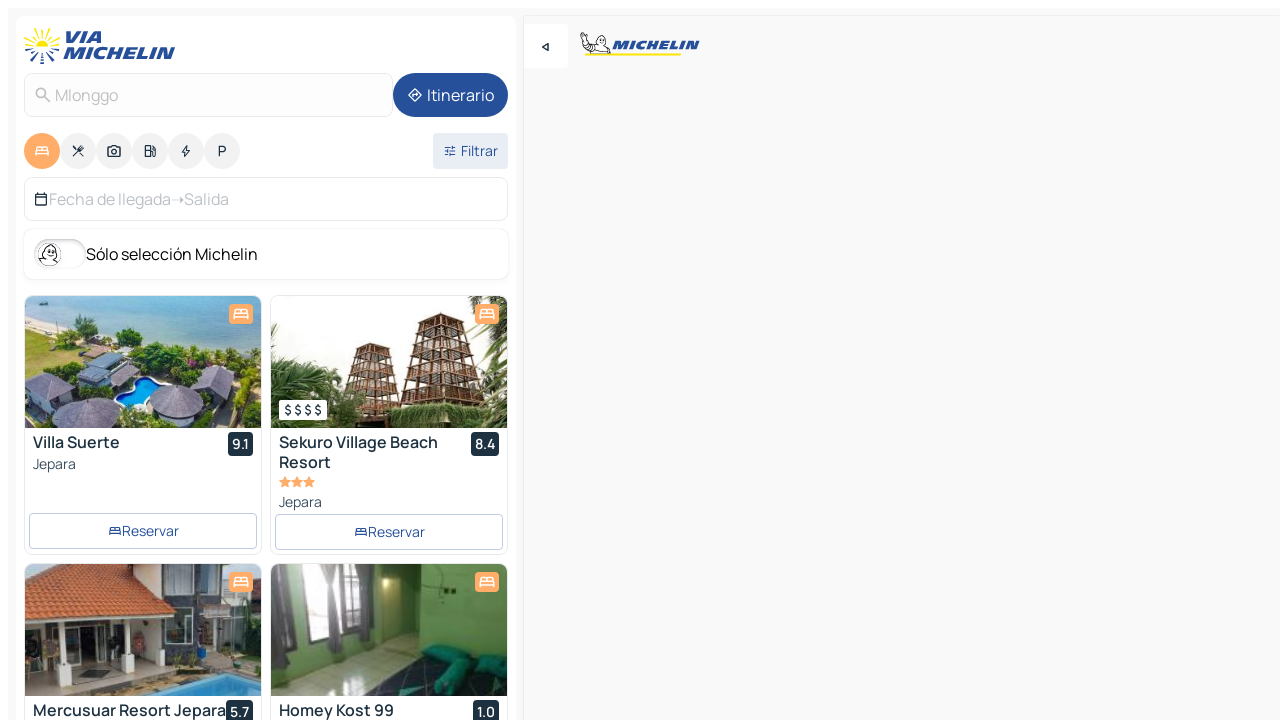

--- FILE ---
content_type: text/html
request_url: https://www.viamichelin.es/mapas-planos/hoteles/indonesia/java_central/jepara/mlonggo-59452
body_size: 25647
content:
<!doctype html>
<html lang="es">

<head>
	<meta charset="utf-8" />
	<meta name="viewport" content="width=device-width, initial-scale=1, maximum-scale=1, user-scalable=no" />
	<meta name="apple-itunes-app" content="app-id=443142682" />
	<!-- start app -->
	
		<link href="../../../../../_app/immutable/assets/vnd.D6Q4K2v3.css" rel="stylesheet">
		<link href="../../../../../_app/immutable/assets/lib.C_dvSNBa.css" rel="stylesheet">
		<link href="../../../../../_app/immutable/assets/vnd.Dmjc78Y1.css" rel="stylesheet">
		<link href="../../../../../_app/immutable/assets/0.CLOjV44I.css" rel="stylesheet">
		<link href="../../../../../_app/immutable/assets/2.DTvqgUuk.css" rel="stylesheet">
		<link href="../../../../../_app/immutable/assets/10.C0zcU66-.css" rel="stylesheet"><!--1xg1a3p--><!--[!--><!--]--> <!--[--><!--[--><link rel="preconnect" href="https://q-xx.bstatic.com"/> <link rel="dns-prefetch" href="https://q-xx.bstatic.com"/><link rel="preconnect" href="https://map7.viamichelin.com"/> <link rel="dns-prefetch" href="https://map7.viamichelin.com"/><link rel="preconnect" href="https://map8.viamichelin.com"/> <link rel="dns-prefetch" href="https://map8.viamichelin.com"/><link rel="preconnect" href="https://map9.viamichelin.com"/> <link rel="dns-prefetch" href="https://map9.viamichelin.com"/><link rel="preconnect" href="https://sdk.privacy-center.org"/> <link rel="dns-prefetch" href="https://sdk.privacy-center.org"/><!--]--><!--]--> <!--[--><!--[--><link rel="prefetch" href="https://q-xx.bstatic.com/xdata/images/hotel/max320/741649828.jpg?k=85e1673921d5c22fc63800615f39f7cb87db4eb4b20e455289b379669b354459&amp;o=&amp;a=305168" as="image"/><link rel="prefetch" href="https://q-xx.bstatic.com/xdata/images/hotel/max320/462335097.jpg?k=4b8ebe9f4a9ff5c113c028703bf0a9d47f4e9e1103f84b893cfe80e941647eaa&amp;o=&amp;a=305168" as="image"/><!--]--><!--]--> <meta name="description" content="Descubre nuestra selección de hoteles Mlonggo. Reserva tu hotel, casa rural o camping Mlonggo con ViaMichelin"/> <meta property="og:type" content="website"/> <meta property="og:site_name" content="ViaMichelin"/> <!--[--><meta property="og:title" content="Hoteles Mlonggo - reserva de hotel Mlonggo - ViaMichelin"/><!--]--> <!--[--><meta property="og:description" content="Descubre nuestra selección de hoteles Mlonggo. Reserva tu hotel, casa rural o camping Mlonggo con ViaMichelin"/><!--]--> <!--[--><meta property="og:image" content="https://www.viamichelin.es/_app/immutable/assets/logo-social.CPCa_Ogs.png"/><!--]--> <!--[!--><!--]--> <!--[--><link rel="alternate" href="https://www.viamichelin.at/karten-stadtplan/hotels/indonesien/zentral_java/jepara/mlonggo-59452" hreflang="de-at"/><link rel="alternate" href="https://fr.viamichelin.be/cartes-plans/hotels/indonesie/java_central/jepara/mlonggo-59452" hreflang="fr-be"/><link rel="alternate" href="https://nl.viamichelin.be/kaarten-plattegronden/hotels/indonesie/jawa_tengah/jepara/mlonggo-59452" hreflang="nl-be"/><link rel="alternate" href="https://de.viamichelin.ch/karten-stadtplan/hotels/indonesien/zentral_java/jepara/mlonggo-59452" hreflang="de-ch"/><link rel="alternate" href="https://fr.viamichelin.ch/cartes-plans/hotels/indonesie/java_central/jepara/mlonggo-59452" hreflang="fr-ch"/><link rel="alternate" href="https://it.viamichelin.ch/mappe-piantine/alberghi/indonesia/giava_centrale/jepara/mlonggo-59452" hreflang="it-ch"/><link rel="alternate" href="https://www.viamichelin.com/maps/hotels/indonesia/central_java/jepara/mlonggo-59452" hreflang="en"/><link rel="alternate" href="https://www.viamichelin.de/karten-stadtplan/hotels/indonesien/zentral_java/jepara/mlonggo-59452" hreflang="de"/><link rel="alternate" href="https://www.viamichelin.fr/cartes-plans/hotels/indonesie/java_central/jepara/mlonggo-59452" hreflang="fr"/><link rel="alternate" href="https://www.viamichelin.it/mappe-piantine/alberghi/indonesia/giava_centrale/jepara/mlonggo-59452" hreflang="it"/><link rel="alternate" href="https://www.viamichelin.ie/maps/hotels/indonesia/central_java/jepara/mlonggo-59452" hreflang="en-ie"/><link rel="alternate" href="https://www.viamichelin.nl/kaarten-plattegronden/hotels/indonesie/jawa_tengah/jepara/mlonggo-59452" hreflang="nl"/><link rel="alternate" href="https://www.viamichelin.pt/mapas-plantas/hoteis/indonesia/java_central/jepara/mlonggo-59452" hreflang="pt"/><link rel="alternate" href="https://www.viamichelin.co.uk/maps/hotels/indonesia/central_java/jepara/mlonggo-59452" hreflang="en-gb"/><!--]--> <!--[!--><!--]--><!----><title>Hoteles Mlonggo - reserva de hotel Mlonggo - ViaMichelin</title>
	<!-- end app -->

	<meta name="google-site-verification" content="UpXClFtqkKt7U6elSe76mrbDX1MUyBG92pOBZagXOa0" />

	<link rel="icon" href="../../../../../favicon.png" />

	<!-- Start Consent -->
	<script nonce="TSDdw9QIu2AXD6Qv1VnhpA==" id="spcloader" async fetchpriority="high" type="text/javascript"
		src="https://sdk.privacy-center.org/a1a55c7f-7f45-4e4b-80ac-b48e44c2fe99/loader.js?target=www.viamichelin.es"></script>
	<script nonce="TSDdw9QIu2AXD6Qv1VnhpA==" type="text/javascript" async>
			window.didomiOnReady = window.didomiOnReady || [];
			window.didomiEventListeners = window.didomiEventListeners || [];

			window.didomiEventListeners.push(
				{
					event: "notice.shown",
					listener() {
						const $link = document.querySelector(
							".didomi-notice-view-partners-link-in-text"
						);
						if (!$link) {
							return;
						}
						$link.removeAttribute("href");
						$link.addEventListener("click", () => {
							Didomi.preferences.show("vendors");
						});
					},
				},
				{
					event: "notice.clickagree",
					listener() {
						window.postMessage({ type: 'didomi_clickagree'})
					}
				}
			);

			window.didomiConfig = {
				user: {
					bots: {
						consentRequired: false,
					},
				},
				preferences: {
					showWhenConsentIsMissing: false,
				},
			};

			window.gdprAppliesGlobally = true;
			// prettier-ignore
			!function(){function t(e){if(!window.frames[e]){if(document.body&&document.body.firstChild){let a=document.body,n=document.createElement("iframe");n.style.display="none",n.name=e,n.title=e,a.insertBefore(n,a.firstChild)}else setTimeout(function(){t(e)},5)}}function e(t,e,a,n,i){function r(t,a,n,r){if("function"!=typeof n)return;window[e]||(window[e]=[]);let s=!1;i&&(s=i(t,r,n)),s||window[e].push({command:t,version:a,callback:n,parameter:r})}function s(e){if(!window[t]||!0!==window[t].stub||!e.data)return;let i="string"==typeof e.data,r;try{r=i?JSON.parse(e.data):e.data}catch(s){return}if(r[a]){let f=r[a];window[t](f.command,f.version,function(t,a){let r={};r[n]={returnValue:t,success:a,callId:f.callId},e.source.postMessage(i?JSON.stringify(r):r,"*")},f.parameter)}}r.stub=!0,r.stubVersion=2,"function"!=typeof window[t]&&(window[t]=r,window.addEventListener?window.addEventListener("message",s,!1):window.attachEvent("onmessage",s))}e("__uspapi","__uspapiBuffer","__uspapiCall","__uspapiReturn"),t("__uspapiLocator"),e("__tcfapi","__tcfapiBuffr","__tcl","__tcfapiReturn"),t("__tcfapiLocator")}();
		</script>
	<!-- End Consent -->

	<!-- Start Google tag manager -->
	<script src="https://www.googletagmanager.com/gtag/js?id=G-PY5TYL9BYH" defer type="didomi/javascript"
		nonce="TSDdw9QIu2AXD6Qv1VnhpA==" fetchpriority="low"></script>
	<script nonce="TSDdw9QIu2AXD6Qv1VnhpA==" type="text/javascript" defer>
			window.dataLayer = window.dataLayer || [];
			function gtag() {
				dataLayer.push(arguments);
			}
			gtag('js', new Date());
			gtag('config', 'G-PY5TYL9BYH', { send_page_view: false });
		</script>
	<!-- End Google tag manager -->
</head>

<body data-sveltekit-preload-data="hover" class="text-body">
	<div style="display: contents"><!--[--><!--[--><!----><!--[--><!--]--> <!--[--><!----><div class="main-container bg-neutral-weak homepage svelte-9k52vj" style="--bottomsheet-height-offset: -100px;"><div class="map svelte-9k52vj"><div class="h-full w-full md:shadow-smooth-block md:relative svelte-6wt9i2" data-testid="map-container"><!--[!--><!--]--></div><!----> <!--[--><div class="absolute top-4 left-0 size-11 z-ontop hidden md:block"><button type="button" class="btn-filled-white btn-md rd-l-0 min-w-max"><!--[!--><!--[--><!----><span class="flex w-max size-3.5"><!--[--><!----><span class="icon-arrow-back-left inline-block"><!----></span><!----><!--]--><!----></span><!----><!--]--> <!--[!--><!--]--> <!--[!--><!--]--><!--]--> <!--[!--><!--]--></button><!----></div><!--]--> <img src="/_app/immutable/assets/vm-logo-bib-michelin.Dd_LzvJh.svg" alt="Michelin" class="absolute left-14 top-6 md:block hidden z-hover" height="24" width="120"/> <img height="32" width="126" src="/_app/immutable/assets/vm-logo-large.BEgj6SJ1.svg" alt="ViaMichelin" class="absolute-center-x top-2 md:hidden z-hover"/></div> <!--[!--><!--]--> <div class="slot-container md:p-2 md:pr-0 md:h-dvh printable svelte-9k52vj"><div class="md:overflow-hidden md:rd-2 md:h-dvh max-h-full printable"><div class="slot-wrapper h-full scrollbar-thin printable md:bg-neutral-weakest svelte-9k52vj"><!--[!--><!--]--> <!--[--><!----><!--[--><!----><!--[!--><!----><div class="translate-slide-offset md:block svelte-5lb488" style="--slide-offset: 0px;"><img src="/_app/immutable/assets/vm-logo-bib-michelin.Dd_LzvJh.svg" alt="Michelin" class="absolute top-[var(--top)] right-[var(--right)] md:hidden" style="--top: -24px; --right: 8px;" height="24" width="120"/> <div><div><div class="searchtools w-full md:flex md:flex-wrap md:gap-4 md:bg-transparent md:px-2 md:pt-2 svelte-1kj4v11" data-testid="map-search-panel"><!--[!--><!--]--> <!--[!--><div class="hidden md:block w-full"><header role="banner" class="flex items-center w-full py-1 justify-between md:py-0"><!--[!--><!--[--><a href="../../../../../" class="block py-1 pr-2 shrink-0" aria-label="Volver a la página de inicio" data-sveltekit-preload-data="tap"><img class="h-9 cover-left" src="/_app/immutable/assets/vm-logo-large.BEgj6SJ1.svg" alt="ViaMichelin" width="152" height="36"/></a><!--]--><!--]--> <!--[!--><!--[!--><!--]--><!--]--></header><!----></div><!--]--> <div class="flex gap-2 w-full md:p-0 md:bg-transparent border-coloredneutral-weakest rounded-full p-2"><div class="search relative w-full min-w-0  svelte-oeoh2d"><label for="address-search" class="text-sm"> <span class="input-container flex items-center p-2 w-full text-5 gap-1 rd-2 relative b-solid b-0.5 border-coloredneutral-weakest element-disabled bg-neutral-soft text-neutral svelte-xzp1b6"><!--[--><!----><span class="icon-search inline-block w-5 "><!----></span><!----><!--]--> <input type="text" id="address-search" class="input min-w-0 text-md text-coloredneutral b-0 flex-grow bg-transparent placeholder:text-neutral disabled:text-neutral svelte-xzp1b6" placeholder="¿Adónde vamos?" aria-label="¿Adónde vamos?" disabled autocomplete="off" value="Mlonggo"/> <!--[!--><!--]--> <!--[!--><!--]--></span></label><!----> <ul class="results rd-2 absolute z-hover w-full m-0 mt-1 p-0 shadow-smooth-bottom-2 bg-neutral-weakest text-coloredneutral text-md svelte-oeoh2d" role="listbox" aria-label="Resultados de la búsqueda"><!--[!--><!--]--><!----> <!--[!--><!--]--><!----> <!--[!--><!--[!--><!--]--><!--]--><!----></ul></div><!----> <!--[--><button type="button" aria-label="Itinerario" class="btn-filled-primary btn-md z-infront rounded-full min-w-max"><!--[!--><!--[--><!----><span class="flex w-max"><!--[--><!----><span class="icon-directions inline-block"><!----></span><!----><!--]--><!----></span><!----><!--]--> <!--[--><span class="ml-1">Itinerario</span><!--]--> <!--[!--><!--]--><!--]--> <!--[!--><!--]--></button><!--]--></div></div></div><!----></div></div> <div class="poi-container relative z-1 md:block bg-neutral-weakest md:bg-transparent block svelte-5lb488"><button type="button" class="handle relative w-full p-4 rd-2 b-0 grid place-items-center bg-transparent md:hidden" aria-label="Abrir el panel" style="height: 40px;"><span class="rd-2 w-20 h-2 bg-base-15"></span></button><!----> <div class="mt-4"><div class="mb-2 px-2"><div class="flex justify-between flex-nowrap flex-row-reverse"><div class="grow-3 order-2"><div class="flex gap-1 flex-wrap" role="listbox" aria-multiselectable="true" aria-orientation="horizontal" aria-label="Puntos de interés"><!--[--><!--[!--><button type="button" role="option" title="Buscar en Alojamientos" aria-selected="true" aria-label="Buscar en Alojamientos" class="whitespace-nowrap flex justify-center items-center text-md gap-1 b-0 cursor-pointer rounded-full p-2.5 bg-hotel text-neutral-weakest hover:bg-hotel-soft svelte-f2zwv4 aspect-ratio-1"><!--[!--><!--[--><!----><span class="flex w-max"><!--[--><!----><span class="icon-hotel inline-block"><!----></span><!----><!--]--><!----></span><!----><!--]--> <!--[!--><!--]--> <!--[!--><!--]--><!--]--></button><!--]--><!--[!--><button type="button" role="option" title="Buscar en Restaurantes" aria-selected="false" aria-label="Buscar en Restaurantes" class="whitespace-nowrap flex justify-center items-center text-md gap-1 b-0 cursor-pointer rounded-full p-2.5 bg-neutral-soft hover:bg-coloredneutral-weak text-coloredneutral svelte-f2zwv4 aspect-ratio-1"><!--[!--><!--[--><!----><span class="flex w-max"><!--[--><!----><span class="icon-restaurant inline-block"><!----></span><!----><!--]--><!----></span><!----><!--]--> <!--[!--><!--]--> <!--[!--><!--]--><!--]--></button><!--]--><!--[!--><button type="button" role="option" title="Buscar en Turismo" aria-selected="false" aria-label="Buscar en Turismo" class="whitespace-nowrap flex justify-center items-center text-md gap-1 b-0 cursor-pointer rounded-full p-2.5 bg-neutral-soft hover:bg-coloredneutral-weak text-coloredneutral svelte-f2zwv4 aspect-ratio-1"><!--[!--><!--[--><!----><span class="flex w-max"><!--[--><!----><span class="icon-tourism inline-block"><!----></span><!----><!--]--><!----></span><!----><!--]--> <!--[!--><!--]--> <!--[!--><!--]--><!--]--></button><!--]--><!--[!--><button type="button" role="option" title="Buscar en Estaciones de servicio" aria-selected="false" aria-label="Buscar en Estaciones de servicio" class="whitespace-nowrap flex justify-center items-center text-md gap-1 b-0 cursor-pointer rounded-full p-2.5 bg-neutral-soft hover:bg-coloredneutral-weak text-coloredneutral svelte-f2zwv4 aspect-ratio-1"><!--[!--><!--[--><!----><span class="flex w-max"><!--[--><!----><span class="icon-energy-pump inline-block"><!----></span><!----><!--]--><!----></span><!----><!--]--> <!--[!--><!--]--> <!--[!--><!--]--><!--]--></button><!--]--><!--[!--><button type="button" role="option" title="Buscar en Puntos de recarga" aria-selected="false" aria-label="Buscar en Puntos de recarga" class="whitespace-nowrap flex justify-center items-center text-md gap-1 b-0 cursor-pointer rounded-full p-2.5 bg-neutral-soft hover:bg-coloredneutral-weak text-coloredneutral svelte-f2zwv4 aspect-ratio-1"><!--[!--><!--[--><!----><span class="flex w-max"><!--[--><!----><span class="icon-flash inline-block"><!----></span><!----><!--]--><!----></span><!----><!--]--> <!--[!--><!--]--> <!--[!--><!--]--><!--]--></button><!--]--><!--[!--><button type="button" role="option" title="Buscar en Aparcamientos" aria-selected="false" aria-label="Buscar en Aparcamientos" class="whitespace-nowrap flex justify-center items-center text-md gap-1 b-0 cursor-pointer rounded-full p-2.5 bg-neutral-soft hover:bg-coloredneutral-weak text-coloredneutral svelte-f2zwv4 aspect-ratio-1"><!--[!--><!--[--><!----><span class="flex w-max"><!--[--><!----><span class="icon-parking inline-block"><!----></span><!----><!--]--><!----></span><!----><!--]--> <!--[!--><!--]--> <!--[!--><!--]--><!--]--></button><!--]--><!--]--></div><!----></div> <!--[--><div class="ml-2 relative order-1"><button type="button" aria-label="Filtros abiertos" class="btn-filled-light btn-sm relative filter-button min-w-max"><!--[!--><!--[--><!----><span class="flex w-max"><!--[--><!----><span class="icon-tune inline-block"><!----></span><!----><!--]--><!----></span><!----><!--]--> <!--[--><span class="ml-1">Filtrar</span><!--]--> <!--[!--><!--]--><!--]--> <!--[--><!--[!--><!--]--><!----><!--]--></button><!----></div><!--]--></div> <div class="date-range-picker-container min-w-0 w-full order--1 mt-2"><div class="flex items-start gap-2"><!--[--><div role="group" id="n0fXDyYCSj" aria-labelledby="_yhZE-CmGj" aria-describedby="ckzTpNTG47" data-melt-datefield-field="" class="flex w-full bg-transparent max-w-full svelte-jkj03e" data-testid="hotel-date-range-picker"><div class="w-full h-44px b-1 border-rd-2 border-solid border-coloredneutral-weakest bg-neutral-weakest inline-flex items-center justify-between"><button role="button" aria-haspopup="dialog" aria-expanded="false" data-state="closed" aria-controls="suN9rssZTu" id="1sj4bLWq8O" data-melt-popover-trigger="" aria-label="Seleccione la fecha de inicio y fin utilizando el widget de calendario" data-segment="trigger" class="p-r-2 p-l-2 py-2 btn-ghost-primary bg-transparent border-0 inline-flex items-center justify-start w-full font-400 text-4 gap-1 truncate svelte-jkj03e"><!----><span class="icon-calendar inline-block text-coloredneutral" aria-hidden="true"><!----></span><!----><!----> <!----><span class="gap-0"><!--[!--><span class="text-coloredneutral-weak">Fecha de llegada</span><!--]--></span><!----> <span aria-hidden="true" class="text-coloredneutral-weak">➝</span> <!----><!--[!--><span class="text-coloredneutral-weak">Salida</span><!--]--><!----> <!--[!--><!--]--></button> <!--[!--><!--]--></div></div> <!--[!--><!--]--><!--]--></div></div></div><!----> <!--[--><div class="bg-neutral-weakest p-2 rd-2 flex flex-col mb-4 mx-2 shadow-smooth-block"><label for="only-michelin-switch" class="flex p-0.5 items-center gap-2 max-w-max cursor-pointer"><input id="only-michelin-switch" type="checkbox" role="switch" class="sr-only"/> <span class="rounded-full w-13 h-7.5 transition-colors shadow-michelin-switch bg-base-0"><!----><span class="icon-bib-signature inline-block transition-transform p-3.9 translate-x-none"><!----></span><!----><!----></span> <span class="select-none">Sólo selección Michelin</span></label><!----></div><!--]--> <!--[--><ul data-testid="poilist" class="container m-0 px-2 grid svelte-1qh5ik5"><!--[!--><!--[--><!--[!--><!--[!--><!----><!--[--><!----><li data-testid="poi-card-0" data-category="hotel" class="poi-card lg grid text-body border-coloredneutral-weakest bg-neutral-weakest hover:border-transparent border-1 border-solid rd-2 relative with-shadow vertical svelte-1ci3g67" role="none"><a href="/mapas-planos/hoteles/poi/jepara-59452-2185ffd2" class="decoration-none flex flex-col " data-sveltekit-preload-data="tap"><!--[--><!----><div data-testid="poi-card-hero" class="poi-card-hero group grid w-full h-full max-h-132px p-0 m-0 overflow-hidden vertical svelte-1wnh944"><!--[!--><!--[--><!----><div class="container-carousel w-full relative cursor-pointer full carousel h-full max-h-132px w-full grid-area-[1/-1] overflow-hidden svelte-w1l4d7" role="region" aria-roledescription="carousel" aria-label="Carrusel de imágenes para Villa Suerte"><!--[!--><!--]--> <div class="h-auto"><button type="button" aria-label="Ver contenido anterior" aria-hidden="true" class="btn-ghost-white btn-md left-arrow-container absolute left-0 hidden poi-card-hero-controls min-w-max"><!--[!--><!--[--><!----><span class="flex w-max"><!--[--><!----><span class="icon-chevron-left inline-block"><!----></span><!----><!--]--><!----></span><!----><!--]--> <!--[!--><!--]--> <!--[!--><!--]--><!--]--> <!--[!--><!--]--></button><!----> <ul class="carousel flex h-100% overflow-x-scroll m-0 p-0 list-none bg-neutral-weakest rd-tr-2 rd-tl-2 h-full w-full svelte-w1l4d7" aria-roledescription="slide" role="group" aria-label="1 imagen en 10"><!--[--><li class="img-container items-center flex grow-0 shrink-0 justify-center w-full svelte-w1l4d7"><figure class="img-wrapper w-full m-0 p-0 h-full overflow-hidden"><!--[!--><img decoding="sync" src="https://q-xx.bstatic.com/xdata/images/hotel/max320/741649828.jpg?k=85e1673921d5c22fc63800615f39f7cb87db4eb4b20e455289b379669b354459&amp;o=&amp;a=305168" alt="Villa Suerte - 0" class="h-full w-full" srcset="https://q-xx.bstatic.com/xdata/images/hotel/max160/741649828.jpg?k=85e1673921d5c22fc63800615f39f7cb87db4eb4b20e455289b379669b354459&amp;o=&amp;a=305168 160w, https://q-xx.bstatic.com/xdata/images/hotel/max320/741649828.jpg?k=85e1673921d5c22fc63800615f39f7cb87db4eb4b20e455289b379669b354459&amp;o=&amp;a=305168 320w, https://q-xx.bstatic.com/xdata/images/hotel/max640/741649828.jpg?k=85e1673921d5c22fc63800615f39f7cb87db4eb4b20e455289b379669b354459&amp;o=&amp;a=305168 640w, https://q-xx.bstatic.com/xdata/images/hotel/max960/741649828.jpg?k=85e1673921d5c22fc63800615f39f7cb87db4eb4b20e455289b379669b354459&amp;o=&amp;a=305168 960w, https://q-xx.bstatic.com/xdata/images/hotel/max1280/741649828.jpg?k=85e1673921d5c22fc63800615f39f7cb87db4eb4b20e455289b379669b354459&amp;o=&amp;a=305168 1280w, https://q-xx.bstatic.com/xdata/images/hotel/max1920/741649828.jpg?k=85e1673921d5c22fc63800615f39f7cb87db4eb4b20e455289b379669b354459&amp;o=&amp;a=305168 1920w" sizes="320px" style="width: 260px; height: 132px; object-fit: cover;" onerror="this.__e=event"/><!----> <!--[!--><!--]--><!--]--></figure></li><li class="img-container items-center flex grow-0 shrink-0 justify-center w-full svelte-w1l4d7"><figure class="img-wrapper w-full m-0 p-0 h-full overflow-hidden"><!--[!--><img decoding="sync" src="https://q-xx.bstatic.com/xdata/images/hotel/max320/513692858.jpg?k=9723ccf4e0a7e22825b7043859c4a771ce5b3cbfaa3b489411015fbc32ba4655&amp;o=&amp;a=305168" alt="Villa Suerte - 1" class="h-full w-full" srcset="https://q-xx.bstatic.com/xdata/images/hotel/max160/513692858.jpg?k=9723ccf4e0a7e22825b7043859c4a771ce5b3cbfaa3b489411015fbc32ba4655&amp;o=&amp;a=305168 160w, https://q-xx.bstatic.com/xdata/images/hotel/max320/513692858.jpg?k=9723ccf4e0a7e22825b7043859c4a771ce5b3cbfaa3b489411015fbc32ba4655&amp;o=&amp;a=305168 320w, https://q-xx.bstatic.com/xdata/images/hotel/max640/513692858.jpg?k=9723ccf4e0a7e22825b7043859c4a771ce5b3cbfaa3b489411015fbc32ba4655&amp;o=&amp;a=305168 640w, https://q-xx.bstatic.com/xdata/images/hotel/max960/513692858.jpg?k=9723ccf4e0a7e22825b7043859c4a771ce5b3cbfaa3b489411015fbc32ba4655&amp;o=&amp;a=305168 960w, https://q-xx.bstatic.com/xdata/images/hotel/max1280/513692858.jpg?k=9723ccf4e0a7e22825b7043859c4a771ce5b3cbfaa3b489411015fbc32ba4655&amp;o=&amp;a=305168 1280w, https://q-xx.bstatic.com/xdata/images/hotel/max1920/513692858.jpg?k=9723ccf4e0a7e22825b7043859c4a771ce5b3cbfaa3b489411015fbc32ba4655&amp;o=&amp;a=305168 1920w" sizes="320px" style="width: 260px; height: 132px; object-fit: cover;" onerror="this.__e=event"/><!----> <!--[!--><!--]--><!--]--></figure></li><li class="img-container items-center flex grow-0 shrink-0 justify-center w-full svelte-w1l4d7"><figure class="img-wrapper w-full m-0 p-0 h-full overflow-hidden"><!--[!--><img loading="lazy" decoding="async" src="https://q-xx.bstatic.com/xdata/images/hotel/max320/513691873.jpg?k=147c2ea21c50bf493a8467af1f398f91e476157da2ce8658f2eb59417dde78c5&amp;o=&amp;a=305168" alt="Villa Suerte - 2" class="h-full w-full" srcset="https://q-xx.bstatic.com/xdata/images/hotel/max160/513691873.jpg?k=147c2ea21c50bf493a8467af1f398f91e476157da2ce8658f2eb59417dde78c5&amp;o=&amp;a=305168 160w, https://q-xx.bstatic.com/xdata/images/hotel/max320/513691873.jpg?k=147c2ea21c50bf493a8467af1f398f91e476157da2ce8658f2eb59417dde78c5&amp;o=&amp;a=305168 320w, https://q-xx.bstatic.com/xdata/images/hotel/max640/513691873.jpg?k=147c2ea21c50bf493a8467af1f398f91e476157da2ce8658f2eb59417dde78c5&amp;o=&amp;a=305168 640w, https://q-xx.bstatic.com/xdata/images/hotel/max960/513691873.jpg?k=147c2ea21c50bf493a8467af1f398f91e476157da2ce8658f2eb59417dde78c5&amp;o=&amp;a=305168 960w, https://q-xx.bstatic.com/xdata/images/hotel/max1280/513691873.jpg?k=147c2ea21c50bf493a8467af1f398f91e476157da2ce8658f2eb59417dde78c5&amp;o=&amp;a=305168 1280w, https://q-xx.bstatic.com/xdata/images/hotel/max1920/513691873.jpg?k=147c2ea21c50bf493a8467af1f398f91e476157da2ce8658f2eb59417dde78c5&amp;o=&amp;a=305168 1920w" sizes="320px" style="width: 260px; height: 132px; object-fit: cover;" onerror="this.__e=event"/><!----> <!--[!--><!--]--><!--]--></figure></li><li class="img-container items-center flex grow-0 shrink-0 justify-center w-full svelte-w1l4d7"><figure class="img-wrapper w-full m-0 p-0 h-full overflow-hidden"><!--[!--><img loading="lazy" decoding="async" src="https://q-xx.bstatic.com/xdata/images/hotel/max320/513691879.jpg?k=a64150abe94fc7035bcd3b70e9cf002c497ff22578640a4686c07781a8e43617&amp;o=&amp;a=305168" alt="Villa Suerte - 3" class="h-full w-full" srcset="https://q-xx.bstatic.com/xdata/images/hotel/max160/513691879.jpg?k=a64150abe94fc7035bcd3b70e9cf002c497ff22578640a4686c07781a8e43617&amp;o=&amp;a=305168 160w, https://q-xx.bstatic.com/xdata/images/hotel/max320/513691879.jpg?k=a64150abe94fc7035bcd3b70e9cf002c497ff22578640a4686c07781a8e43617&amp;o=&amp;a=305168 320w, https://q-xx.bstatic.com/xdata/images/hotel/max640/513691879.jpg?k=a64150abe94fc7035bcd3b70e9cf002c497ff22578640a4686c07781a8e43617&amp;o=&amp;a=305168 640w, https://q-xx.bstatic.com/xdata/images/hotel/max960/513691879.jpg?k=a64150abe94fc7035bcd3b70e9cf002c497ff22578640a4686c07781a8e43617&amp;o=&amp;a=305168 960w, https://q-xx.bstatic.com/xdata/images/hotel/max1280/513691879.jpg?k=a64150abe94fc7035bcd3b70e9cf002c497ff22578640a4686c07781a8e43617&amp;o=&amp;a=305168 1280w, https://q-xx.bstatic.com/xdata/images/hotel/max1920/513691879.jpg?k=a64150abe94fc7035bcd3b70e9cf002c497ff22578640a4686c07781a8e43617&amp;o=&amp;a=305168 1920w" sizes="320px" style="width: 260px; height: 132px; object-fit: cover;" onerror="this.__e=event"/><!----> <!--[!--><!--]--><!--]--></figure></li><li class="img-container items-center flex grow-0 shrink-0 justify-center w-full svelte-w1l4d7"><figure class="img-wrapper w-full m-0 p-0 h-full overflow-hidden"><!--[!--><img loading="lazy" decoding="async" src="https://q-xx.bstatic.com/xdata/images/hotel/max320/513691877.jpg?k=bff1a0b674322a8891ae965086d9eea9c41f61d2ea5732716b09383defc9663f&amp;o=&amp;a=305168" alt="Villa Suerte - 4" class="h-full w-full" srcset="https://q-xx.bstatic.com/xdata/images/hotel/max160/513691877.jpg?k=bff1a0b674322a8891ae965086d9eea9c41f61d2ea5732716b09383defc9663f&amp;o=&amp;a=305168 160w, https://q-xx.bstatic.com/xdata/images/hotel/max320/513691877.jpg?k=bff1a0b674322a8891ae965086d9eea9c41f61d2ea5732716b09383defc9663f&amp;o=&amp;a=305168 320w, https://q-xx.bstatic.com/xdata/images/hotel/max640/513691877.jpg?k=bff1a0b674322a8891ae965086d9eea9c41f61d2ea5732716b09383defc9663f&amp;o=&amp;a=305168 640w, https://q-xx.bstatic.com/xdata/images/hotel/max960/513691877.jpg?k=bff1a0b674322a8891ae965086d9eea9c41f61d2ea5732716b09383defc9663f&amp;o=&amp;a=305168 960w, https://q-xx.bstatic.com/xdata/images/hotel/max1280/513691877.jpg?k=bff1a0b674322a8891ae965086d9eea9c41f61d2ea5732716b09383defc9663f&amp;o=&amp;a=305168 1280w, https://q-xx.bstatic.com/xdata/images/hotel/max1920/513691877.jpg?k=bff1a0b674322a8891ae965086d9eea9c41f61d2ea5732716b09383defc9663f&amp;o=&amp;a=305168 1920w" sizes="320px" style="width: 260px; height: 132px; object-fit: cover;" onerror="this.__e=event"/><!----> <!--[!--><!--]--><!--]--></figure></li><li class="img-container items-center flex grow-0 shrink-0 justify-center w-full svelte-w1l4d7"><figure class="img-wrapper w-full m-0 p-0 h-full overflow-hidden"><!--[!--><img loading="lazy" decoding="async" src="https://q-xx.bstatic.com/xdata/images/hotel/max320/513691880.jpg?k=ed08c4fa0768eb081dd56a17403fae78e7e769802515d76c224aaf8a1554c622&amp;o=&amp;a=305168" alt="Villa Suerte - 5" class="h-full w-full" srcset="https://q-xx.bstatic.com/xdata/images/hotel/max160/513691880.jpg?k=ed08c4fa0768eb081dd56a17403fae78e7e769802515d76c224aaf8a1554c622&amp;o=&amp;a=305168 160w, https://q-xx.bstatic.com/xdata/images/hotel/max320/513691880.jpg?k=ed08c4fa0768eb081dd56a17403fae78e7e769802515d76c224aaf8a1554c622&amp;o=&amp;a=305168 320w, https://q-xx.bstatic.com/xdata/images/hotel/max640/513691880.jpg?k=ed08c4fa0768eb081dd56a17403fae78e7e769802515d76c224aaf8a1554c622&amp;o=&amp;a=305168 640w, https://q-xx.bstatic.com/xdata/images/hotel/max960/513691880.jpg?k=ed08c4fa0768eb081dd56a17403fae78e7e769802515d76c224aaf8a1554c622&amp;o=&amp;a=305168 960w, https://q-xx.bstatic.com/xdata/images/hotel/max1280/513691880.jpg?k=ed08c4fa0768eb081dd56a17403fae78e7e769802515d76c224aaf8a1554c622&amp;o=&amp;a=305168 1280w, https://q-xx.bstatic.com/xdata/images/hotel/max1920/513691880.jpg?k=ed08c4fa0768eb081dd56a17403fae78e7e769802515d76c224aaf8a1554c622&amp;o=&amp;a=305168 1920w" sizes="320px" style="width: 260px; height: 132px; object-fit: cover;" onerror="this.__e=event"/><!----> <!--[!--><!--]--><!--]--></figure></li><li class="img-container items-center flex grow-0 shrink-0 justify-center w-full svelte-w1l4d7"><figure class="img-wrapper w-full m-0 p-0 h-full overflow-hidden"><!--[!--><img loading="lazy" decoding="async" src="https://q-xx.bstatic.com/xdata/images/hotel/max320/567467691.jpg?k=ef465badce515abfb9c6652cad35cdc20d1db614a08405d973d6f0ebd6ca00f3&amp;o=&amp;a=305168" alt="Villa Suerte - 6" class="h-full w-full" srcset="https://q-xx.bstatic.com/xdata/images/hotel/max160/567467691.jpg?k=ef465badce515abfb9c6652cad35cdc20d1db614a08405d973d6f0ebd6ca00f3&amp;o=&amp;a=305168 160w, https://q-xx.bstatic.com/xdata/images/hotel/max320/567467691.jpg?k=ef465badce515abfb9c6652cad35cdc20d1db614a08405d973d6f0ebd6ca00f3&amp;o=&amp;a=305168 320w, https://q-xx.bstatic.com/xdata/images/hotel/max640/567467691.jpg?k=ef465badce515abfb9c6652cad35cdc20d1db614a08405d973d6f0ebd6ca00f3&amp;o=&amp;a=305168 640w, https://q-xx.bstatic.com/xdata/images/hotel/max960/567467691.jpg?k=ef465badce515abfb9c6652cad35cdc20d1db614a08405d973d6f0ebd6ca00f3&amp;o=&amp;a=305168 960w, https://q-xx.bstatic.com/xdata/images/hotel/max1280/567467691.jpg?k=ef465badce515abfb9c6652cad35cdc20d1db614a08405d973d6f0ebd6ca00f3&amp;o=&amp;a=305168 1280w, https://q-xx.bstatic.com/xdata/images/hotel/max1920/567467691.jpg?k=ef465badce515abfb9c6652cad35cdc20d1db614a08405d973d6f0ebd6ca00f3&amp;o=&amp;a=305168 1920w" sizes="320px" style="width: 260px; height: 132px; object-fit: cover;" onerror="this.__e=event"/><!----> <!--[!--><!--]--><!--]--></figure></li><li class="img-container items-center flex grow-0 shrink-0 justify-center w-full svelte-w1l4d7"><figure class="img-wrapper w-full m-0 p-0 h-full overflow-hidden"><!--[!--><img loading="lazy" decoding="async" src="https://q-xx.bstatic.com/xdata/images/hotel/max320/587665690.jpg?k=1ae5e94dbd114bce7968f658ad9a352b85d3324344407ffd410a811afff8c9ef&amp;o=&amp;a=305168" alt="Villa Suerte - 7" class="h-full w-full" srcset="https://q-xx.bstatic.com/xdata/images/hotel/max160/587665690.jpg?k=1ae5e94dbd114bce7968f658ad9a352b85d3324344407ffd410a811afff8c9ef&amp;o=&amp;a=305168 160w, https://q-xx.bstatic.com/xdata/images/hotel/max320/587665690.jpg?k=1ae5e94dbd114bce7968f658ad9a352b85d3324344407ffd410a811afff8c9ef&amp;o=&amp;a=305168 320w, https://q-xx.bstatic.com/xdata/images/hotel/max640/587665690.jpg?k=1ae5e94dbd114bce7968f658ad9a352b85d3324344407ffd410a811afff8c9ef&amp;o=&amp;a=305168 640w, https://q-xx.bstatic.com/xdata/images/hotel/max960/587665690.jpg?k=1ae5e94dbd114bce7968f658ad9a352b85d3324344407ffd410a811afff8c9ef&amp;o=&amp;a=305168 960w, https://q-xx.bstatic.com/xdata/images/hotel/max1280/587665690.jpg?k=1ae5e94dbd114bce7968f658ad9a352b85d3324344407ffd410a811afff8c9ef&amp;o=&amp;a=305168 1280w, https://q-xx.bstatic.com/xdata/images/hotel/max1920/587665690.jpg?k=1ae5e94dbd114bce7968f658ad9a352b85d3324344407ffd410a811afff8c9ef&amp;o=&amp;a=305168 1920w" sizes="320px" style="width: 260px; height: 132px; object-fit: cover;" onerror="this.__e=event"/><!----> <!--[!--><!--]--><!--]--></figure></li><li class="img-container items-center flex grow-0 shrink-0 justify-center w-full svelte-w1l4d7"><figure class="img-wrapper w-full m-0 p-0 h-full overflow-hidden"><!--[!--><img loading="lazy" decoding="async" src="https://q-xx.bstatic.com/xdata/images/hotel/max320/590826490.jpg?k=5440e8bc259cdc10bb063c23500cb7f45e5d82faee323095a2e62463f37d3ca5&amp;o=&amp;a=305168" alt="Villa Suerte - 8" class="h-full w-full" srcset="https://q-xx.bstatic.com/xdata/images/hotel/max160/590826490.jpg?k=5440e8bc259cdc10bb063c23500cb7f45e5d82faee323095a2e62463f37d3ca5&amp;o=&amp;a=305168 160w, https://q-xx.bstatic.com/xdata/images/hotel/max320/590826490.jpg?k=5440e8bc259cdc10bb063c23500cb7f45e5d82faee323095a2e62463f37d3ca5&amp;o=&amp;a=305168 320w, https://q-xx.bstatic.com/xdata/images/hotel/max640/590826490.jpg?k=5440e8bc259cdc10bb063c23500cb7f45e5d82faee323095a2e62463f37d3ca5&amp;o=&amp;a=305168 640w, https://q-xx.bstatic.com/xdata/images/hotel/max960/590826490.jpg?k=5440e8bc259cdc10bb063c23500cb7f45e5d82faee323095a2e62463f37d3ca5&amp;o=&amp;a=305168 960w, https://q-xx.bstatic.com/xdata/images/hotel/max1280/590826490.jpg?k=5440e8bc259cdc10bb063c23500cb7f45e5d82faee323095a2e62463f37d3ca5&amp;o=&amp;a=305168 1280w, https://q-xx.bstatic.com/xdata/images/hotel/max1920/590826490.jpg?k=5440e8bc259cdc10bb063c23500cb7f45e5d82faee323095a2e62463f37d3ca5&amp;o=&amp;a=305168 1920w" sizes="320px" style="width: 260px; height: 132px; object-fit: cover;" onerror="this.__e=event"/><!----> <!--[!--><!--]--><!--]--></figure></li><li class="img-container items-center flex grow-0 shrink-0 justify-center w-full svelte-w1l4d7"><figure class="img-wrapper w-full m-0 p-0 h-full overflow-hidden"><!--[!--><img loading="lazy" decoding="async" src="https://q-xx.bstatic.com/xdata/images/hotel/max320/741443099.jpg?k=6549e5ad85bae5e665612581a1a69eabfb1f7a1cda0bcf4963ed2645427a2389&amp;o=&amp;a=305168" alt="Villa Suerte - 9" class="h-full w-full" srcset="https://q-xx.bstatic.com/xdata/images/hotel/max160/741443099.jpg?k=6549e5ad85bae5e665612581a1a69eabfb1f7a1cda0bcf4963ed2645427a2389&amp;o=&amp;a=305168 160w, https://q-xx.bstatic.com/xdata/images/hotel/max320/741443099.jpg?k=6549e5ad85bae5e665612581a1a69eabfb1f7a1cda0bcf4963ed2645427a2389&amp;o=&amp;a=305168 320w, https://q-xx.bstatic.com/xdata/images/hotel/max640/741443099.jpg?k=6549e5ad85bae5e665612581a1a69eabfb1f7a1cda0bcf4963ed2645427a2389&amp;o=&amp;a=305168 640w, https://q-xx.bstatic.com/xdata/images/hotel/max960/741443099.jpg?k=6549e5ad85bae5e665612581a1a69eabfb1f7a1cda0bcf4963ed2645427a2389&amp;o=&amp;a=305168 960w, https://q-xx.bstatic.com/xdata/images/hotel/max1280/741443099.jpg?k=6549e5ad85bae5e665612581a1a69eabfb1f7a1cda0bcf4963ed2645427a2389&amp;o=&amp;a=305168 1280w, https://q-xx.bstatic.com/xdata/images/hotel/max1920/741443099.jpg?k=6549e5ad85bae5e665612581a1a69eabfb1f7a1cda0bcf4963ed2645427a2389&amp;o=&amp;a=305168 1920w" sizes="320px" style="width: 260px; height: 132px; object-fit: cover;" onerror="this.__e=event"/><!----> <!--[!--><!--]--><!--]--></figure></li><!--]--></ul> <!--[!--><!--]--> <button type="button" aria-label="Ver el siguiente contenido" aria-hidden="false" class="btn-ghost-white btn-md right-arrow-container absolute right-0 hidden md:block poi-card-hero-controls min-w-max"><!--[!--><!--[--><!----><span class="flex w-max"><!--[--><!----><span class="icon-chevron-right inline-block"><!----></span><!----><!--]--><!----></span><!----><!--]--> <!--[!--><!--]--> <!--[!--><!--]--><!--]--> <!--[!--><!--]--></button><!----></div><!----></div><!----><!--]--><!--]--> <!--[--><div class="opacity-container relative self-start justify-self-end grid-area-[1/-1] p-2 group-has-hover:opacity-0 group-has-[.no-hover]:opacity-100 svelte-1wnh944"><div class="flex items-center justify-center w-max shrink-0  rd-1 p-0.75 bg-hotel text-neutral-weakest gap-0.5 max-h-5 svelte-snfjjm"><!--[!--><!--[!--><!--[!--><!--]--> <!--[!--><!--]--> <!--[--><!----><div class="flex w-max text-4.5"><!--[--><!----><div class="icon-hotel inline-block"><!----></div><!----><!--]--><!----></div><!----><!--]--><!--]--><!--]--></div><!----></div><!--]--> <!--[--><div class="opacity-container relative self-end grid-area-[1/-1] p-2 group-has-hover:opacity-0 group-has-[.no-hover]:opacity-100 svelte-1wnh944"><!--[!--><!--]--><!----></div><!--]--><!----></div><!----><!--]--> <div class="pt-1 px-2 pb-0 grid h-max"><!--[--><!--[--><!--[--><div class="inline-flex justify-between w-full min-w-0 text-body text-md font-600 gap-x-0.5 text-coloredneutral"><span data-testid="card-title" class="pb-0.5 clamp-lines-2">Villa Suerte</span> <!--[--><div class="flex items-center justify-center w-max shrink-0  rd-1 py-0.5 px-1 bg-coloredneutral text-neutral-weakest h-6 min-w-6 font-600 text-sm svelte-snfjjm"><!--[!--><!--[!--><!--[!--><!--]--> <!--[--><span>9.1</span><!--]--> <!--[!--><!--]--><!--]--><!--]--></div><!--]--></div><!--]--><!--]--> <!--[!--><!--]--> <!--[--><span class="truncate font-400 text-sm text-coloredneutral-soft p-be-1px">Jepara</span><!--]--> <!--[!--><!--]--> <!--[!--><!--]--> <!--[!--><!--]--> <!--[!--><!--]--><!--]--></div><!----></a> <div class="button-wrapper p-1 p-bs-3px"><!--[!--><!--[!--><!--[--><!----><span role="link" tabindex="0" data-testid="poi-card-book-button" data-o="aHR0cHM6Ly93d3cuYm9va2luZy5jb20vaG90ZWwvaWQvdmlsbGEtc3VlcnRlLmh0bWw/YWlkPTMwNTE2OCZsYW5nPWVzJmxhYmVsPXZpYW0lN0Nwb2lsaXN0JTdDY29tJTdDaG9tZXBhZ2UlN0NkZXNrdG9wJTdDJTdDJTdDJTdDSE9URUwlN0NPZmYlN0MlN0MlN0MyMTg1ZmZkMiU3QzExMjM1MzEyJTdDJTdDJTdDMTc2OTIzNjQ4ODU1MyU3QyU3QyU3Qw==" class="obfuscated inline-block flex items-center gap-2 min-w-max btn-outline-light btn-sm"><!--[--><!--[--><!----><div class="flex w-max"><!--[--><!----><div aria-label="Reservar Villa Suerte" class="icon-hotel inline-block"><!----></div><!----><!--]--><!----></div><!----><!--]--> <!--[--><span>Reservar</span><!--]--> <!--[!--><!--]--><!--]--><!----><!----></span><!----><!--]--><!--]--><!--]--></div><!----><!----></li><!----><!--]--><!----><!--]--><!--]--><!--[!--><!--[!--><!----><!--[--><!----><li data-testid="poi-card-1" data-category="hotel" class="poi-card lg grid text-body border-coloredneutral-weakest bg-neutral-weakest hover:border-transparent border-1 border-solid rd-2 relative with-shadow vertical svelte-1ci3g67" role="none"><a href="/mapas-planos/hoteles/poi/jepara-59452-35fca021" class="decoration-none flex flex-col " data-sveltekit-preload-data="tap"><!--[--><!----><div data-testid="poi-card-hero" class="poi-card-hero group grid w-full h-full max-h-132px p-0 m-0 overflow-hidden vertical svelte-1wnh944"><!--[!--><!--[--><!----><div class="container-carousel w-full relative cursor-pointer full carousel h-full max-h-132px w-full grid-area-[1/-1] overflow-hidden svelte-w1l4d7" role="region" aria-roledescription="carousel" aria-label="Carrusel de imágenes para Sekuro Village Beach Resort"><!--[!--><!--]--> <div class="h-auto"><button type="button" aria-label="Ver contenido anterior" aria-hidden="true" class="btn-ghost-white btn-md left-arrow-container absolute left-0 hidden poi-card-hero-controls min-w-max"><!--[!--><!--[--><!----><span class="flex w-max"><!--[--><!----><span class="icon-chevron-left inline-block"><!----></span><!----><!--]--><!----></span><!----><!--]--> <!--[!--><!--]--> <!--[!--><!--]--><!--]--> <!--[!--><!--]--></button><!----> <ul class="carousel flex h-100% overflow-x-scroll m-0 p-0 list-none bg-neutral-weakest rd-tr-2 rd-tl-2 h-full w-full svelte-w1l4d7" aria-roledescription="slide" role="group" aria-label="1 imagen en 10"><!--[--><li class="img-container items-center flex grow-0 shrink-0 justify-center w-full svelte-w1l4d7"><figure class="img-wrapper w-full m-0 p-0 h-full overflow-hidden"><!--[!--><img decoding="sync" src="https://q-xx.bstatic.com/xdata/images/hotel/max320/462335097.jpg?k=4b8ebe9f4a9ff5c113c028703bf0a9d47f4e9e1103f84b893cfe80e941647eaa&amp;o=&amp;a=305168" alt="Sekuro Village Beach Resort - 0" class="h-full w-full" srcset="https://q-xx.bstatic.com/xdata/images/hotel/max160/462335097.jpg?k=4b8ebe9f4a9ff5c113c028703bf0a9d47f4e9e1103f84b893cfe80e941647eaa&amp;o=&amp;a=305168 160w, https://q-xx.bstatic.com/xdata/images/hotel/max320/462335097.jpg?k=4b8ebe9f4a9ff5c113c028703bf0a9d47f4e9e1103f84b893cfe80e941647eaa&amp;o=&amp;a=305168 320w, https://q-xx.bstatic.com/xdata/images/hotel/max640/462335097.jpg?k=4b8ebe9f4a9ff5c113c028703bf0a9d47f4e9e1103f84b893cfe80e941647eaa&amp;o=&amp;a=305168 640w, https://q-xx.bstatic.com/xdata/images/hotel/max960/462335097.jpg?k=4b8ebe9f4a9ff5c113c028703bf0a9d47f4e9e1103f84b893cfe80e941647eaa&amp;o=&amp;a=305168 960w, https://q-xx.bstatic.com/xdata/images/hotel/max1280/462335097.jpg?k=4b8ebe9f4a9ff5c113c028703bf0a9d47f4e9e1103f84b893cfe80e941647eaa&amp;o=&amp;a=305168 1280w, https://q-xx.bstatic.com/xdata/images/hotel/max1920/462335097.jpg?k=4b8ebe9f4a9ff5c113c028703bf0a9d47f4e9e1103f84b893cfe80e941647eaa&amp;o=&amp;a=305168 1920w" sizes="320px" style="width: 260px; height: 132px; object-fit: cover;" onerror="this.__e=event"/><!----> <!--[!--><!--]--><!--]--></figure></li><li class="img-container items-center flex grow-0 shrink-0 justify-center w-full svelte-w1l4d7"><figure class="img-wrapper w-full m-0 p-0 h-full overflow-hidden"><!--[!--><img decoding="sync" src="https://q-xx.bstatic.com/xdata/images/hotel/max320/462335073.jpg?k=0ebb2b83474ff5e1b7e2d6f076da4ef8cf8bd08d1154ef67373139dd1e4373c3&amp;o=&amp;a=305168" alt="Sekuro Village Beach Resort - 1" class="h-full w-full" srcset="https://q-xx.bstatic.com/xdata/images/hotel/max160/462335073.jpg?k=0ebb2b83474ff5e1b7e2d6f076da4ef8cf8bd08d1154ef67373139dd1e4373c3&amp;o=&amp;a=305168 160w, https://q-xx.bstatic.com/xdata/images/hotel/max320/462335073.jpg?k=0ebb2b83474ff5e1b7e2d6f076da4ef8cf8bd08d1154ef67373139dd1e4373c3&amp;o=&amp;a=305168 320w, https://q-xx.bstatic.com/xdata/images/hotel/max640/462335073.jpg?k=0ebb2b83474ff5e1b7e2d6f076da4ef8cf8bd08d1154ef67373139dd1e4373c3&amp;o=&amp;a=305168 640w, https://q-xx.bstatic.com/xdata/images/hotel/max960/462335073.jpg?k=0ebb2b83474ff5e1b7e2d6f076da4ef8cf8bd08d1154ef67373139dd1e4373c3&amp;o=&amp;a=305168 960w, https://q-xx.bstatic.com/xdata/images/hotel/max1280/462335073.jpg?k=0ebb2b83474ff5e1b7e2d6f076da4ef8cf8bd08d1154ef67373139dd1e4373c3&amp;o=&amp;a=305168 1280w, https://q-xx.bstatic.com/xdata/images/hotel/max1920/462335073.jpg?k=0ebb2b83474ff5e1b7e2d6f076da4ef8cf8bd08d1154ef67373139dd1e4373c3&amp;o=&amp;a=305168 1920w" sizes="320px" style="width: 260px; height: 132px; object-fit: cover;" onerror="this.__e=event"/><!----> <!--[!--><!--]--><!--]--></figure></li><li class="img-container items-center flex grow-0 shrink-0 justify-center w-full svelte-w1l4d7"><figure class="img-wrapper w-full m-0 p-0 h-full overflow-hidden"><!--[!--><img loading="lazy" decoding="async" src="https://q-xx.bstatic.com/xdata/images/hotel/max320/462335095.jpg?k=4715b74adb4e26fb601b1f0b8ccb3ad4ffbeb33204fbc09c55a65fef6e7d7ca9&amp;o=&amp;a=305168" alt="Sekuro Village Beach Resort - 2" class="h-full w-full" srcset="https://q-xx.bstatic.com/xdata/images/hotel/max160/462335095.jpg?k=4715b74adb4e26fb601b1f0b8ccb3ad4ffbeb33204fbc09c55a65fef6e7d7ca9&amp;o=&amp;a=305168 160w, https://q-xx.bstatic.com/xdata/images/hotel/max320/462335095.jpg?k=4715b74adb4e26fb601b1f0b8ccb3ad4ffbeb33204fbc09c55a65fef6e7d7ca9&amp;o=&amp;a=305168 320w, https://q-xx.bstatic.com/xdata/images/hotel/max640/462335095.jpg?k=4715b74adb4e26fb601b1f0b8ccb3ad4ffbeb33204fbc09c55a65fef6e7d7ca9&amp;o=&amp;a=305168 640w, https://q-xx.bstatic.com/xdata/images/hotel/max960/462335095.jpg?k=4715b74adb4e26fb601b1f0b8ccb3ad4ffbeb33204fbc09c55a65fef6e7d7ca9&amp;o=&amp;a=305168 960w, https://q-xx.bstatic.com/xdata/images/hotel/max1280/462335095.jpg?k=4715b74adb4e26fb601b1f0b8ccb3ad4ffbeb33204fbc09c55a65fef6e7d7ca9&amp;o=&amp;a=305168 1280w, https://q-xx.bstatic.com/xdata/images/hotel/max1920/462335095.jpg?k=4715b74adb4e26fb601b1f0b8ccb3ad4ffbeb33204fbc09c55a65fef6e7d7ca9&amp;o=&amp;a=305168 1920w" sizes="320px" style="width: 260px; height: 132px; object-fit: cover;" onerror="this.__e=event"/><!----> <!--[!--><!--]--><!--]--></figure></li><li class="img-container items-center flex grow-0 shrink-0 justify-center w-full svelte-w1l4d7"><figure class="img-wrapper w-full m-0 p-0 h-full overflow-hidden"><!--[!--><img loading="lazy" decoding="async" src="https://q-xx.bstatic.com/xdata/images/hotel/max320/462335100.jpg?k=6eae8ebb9f97e8a7e6b05f699e664f999bcf6e7626b2ca05e48c1b5bb1364d04&amp;o=&amp;a=305168" alt="Sekuro Village Beach Resort - 3" class="h-full w-full" srcset="https://q-xx.bstatic.com/xdata/images/hotel/max160/462335100.jpg?k=6eae8ebb9f97e8a7e6b05f699e664f999bcf6e7626b2ca05e48c1b5bb1364d04&amp;o=&amp;a=305168 160w, https://q-xx.bstatic.com/xdata/images/hotel/max320/462335100.jpg?k=6eae8ebb9f97e8a7e6b05f699e664f999bcf6e7626b2ca05e48c1b5bb1364d04&amp;o=&amp;a=305168 320w, https://q-xx.bstatic.com/xdata/images/hotel/max640/462335100.jpg?k=6eae8ebb9f97e8a7e6b05f699e664f999bcf6e7626b2ca05e48c1b5bb1364d04&amp;o=&amp;a=305168 640w, https://q-xx.bstatic.com/xdata/images/hotel/max960/462335100.jpg?k=6eae8ebb9f97e8a7e6b05f699e664f999bcf6e7626b2ca05e48c1b5bb1364d04&amp;o=&amp;a=305168 960w, https://q-xx.bstatic.com/xdata/images/hotel/max1280/462335100.jpg?k=6eae8ebb9f97e8a7e6b05f699e664f999bcf6e7626b2ca05e48c1b5bb1364d04&amp;o=&amp;a=305168 1280w, https://q-xx.bstatic.com/xdata/images/hotel/max1920/462335100.jpg?k=6eae8ebb9f97e8a7e6b05f699e664f999bcf6e7626b2ca05e48c1b5bb1364d04&amp;o=&amp;a=305168 1920w" sizes="320px" style="width: 260px; height: 132px; object-fit: cover;" onerror="this.__e=event"/><!----> <!--[!--><!--]--><!--]--></figure></li><li class="img-container items-center flex grow-0 shrink-0 justify-center w-full svelte-w1l4d7"><figure class="img-wrapper w-full m-0 p-0 h-full overflow-hidden"><!--[!--><img loading="lazy" decoding="async" src="https://q-xx.bstatic.com/xdata/images/hotel/max320/462336730.jpg?k=167292d1fdaa9a745e96c8d0a03b10a19c23d8d34fc577f584c6cc4a87b28ce3&amp;o=&amp;a=305168" alt="Sekuro Village Beach Resort - 4" class="h-full w-full" srcset="https://q-xx.bstatic.com/xdata/images/hotel/max160/462336730.jpg?k=167292d1fdaa9a745e96c8d0a03b10a19c23d8d34fc577f584c6cc4a87b28ce3&amp;o=&amp;a=305168 160w, https://q-xx.bstatic.com/xdata/images/hotel/max320/462336730.jpg?k=167292d1fdaa9a745e96c8d0a03b10a19c23d8d34fc577f584c6cc4a87b28ce3&amp;o=&amp;a=305168 320w, https://q-xx.bstatic.com/xdata/images/hotel/max640/462336730.jpg?k=167292d1fdaa9a745e96c8d0a03b10a19c23d8d34fc577f584c6cc4a87b28ce3&amp;o=&amp;a=305168 640w, https://q-xx.bstatic.com/xdata/images/hotel/max960/462336730.jpg?k=167292d1fdaa9a745e96c8d0a03b10a19c23d8d34fc577f584c6cc4a87b28ce3&amp;o=&amp;a=305168 960w, https://q-xx.bstatic.com/xdata/images/hotel/max1280/462336730.jpg?k=167292d1fdaa9a745e96c8d0a03b10a19c23d8d34fc577f584c6cc4a87b28ce3&amp;o=&amp;a=305168 1280w, https://q-xx.bstatic.com/xdata/images/hotel/max1920/462336730.jpg?k=167292d1fdaa9a745e96c8d0a03b10a19c23d8d34fc577f584c6cc4a87b28ce3&amp;o=&amp;a=305168 1920w" sizes="320px" style="width: 260px; height: 132px; object-fit: cover;" onerror="this.__e=event"/><!----> <!--[!--><!--]--><!--]--></figure></li><li class="img-container items-center flex grow-0 shrink-0 justify-center w-full svelte-w1l4d7"><figure class="img-wrapper w-full m-0 p-0 h-full overflow-hidden"><!--[!--><img loading="lazy" decoding="async" src="https://q-xx.bstatic.com/xdata/images/hotel/max320/462335074.jpg?k=232ba259d267ac9ad5ae0890565f4ff11c3bd516d42f259a1ad6927e82d6f6a5&amp;o=&amp;a=305168" alt="Sekuro Village Beach Resort - 5" class="h-full w-full" srcset="https://q-xx.bstatic.com/xdata/images/hotel/max160/462335074.jpg?k=232ba259d267ac9ad5ae0890565f4ff11c3bd516d42f259a1ad6927e82d6f6a5&amp;o=&amp;a=305168 160w, https://q-xx.bstatic.com/xdata/images/hotel/max320/462335074.jpg?k=232ba259d267ac9ad5ae0890565f4ff11c3bd516d42f259a1ad6927e82d6f6a5&amp;o=&amp;a=305168 320w, https://q-xx.bstatic.com/xdata/images/hotel/max640/462335074.jpg?k=232ba259d267ac9ad5ae0890565f4ff11c3bd516d42f259a1ad6927e82d6f6a5&amp;o=&amp;a=305168 640w, https://q-xx.bstatic.com/xdata/images/hotel/max960/462335074.jpg?k=232ba259d267ac9ad5ae0890565f4ff11c3bd516d42f259a1ad6927e82d6f6a5&amp;o=&amp;a=305168 960w, https://q-xx.bstatic.com/xdata/images/hotel/max1280/462335074.jpg?k=232ba259d267ac9ad5ae0890565f4ff11c3bd516d42f259a1ad6927e82d6f6a5&amp;o=&amp;a=305168 1280w, https://q-xx.bstatic.com/xdata/images/hotel/max1920/462335074.jpg?k=232ba259d267ac9ad5ae0890565f4ff11c3bd516d42f259a1ad6927e82d6f6a5&amp;o=&amp;a=305168 1920w" sizes="320px" style="width: 260px; height: 132px; object-fit: cover;" onerror="this.__e=event"/><!----> <!--[!--><!--]--><!--]--></figure></li><li class="img-container items-center flex grow-0 shrink-0 justify-center w-full svelte-w1l4d7"><figure class="img-wrapper w-full m-0 p-0 h-full overflow-hidden"><!--[!--><img loading="lazy" decoding="async" src="https://q-xx.bstatic.com/xdata/images/hotel/max320/462335085.jpg?k=0d02c164814efd82e7cf8ee12bf5e9426d27e932bd744b26d12773dfe108d56c&amp;o=&amp;a=305168" alt="Sekuro Village Beach Resort - 6" class="h-full w-full" srcset="https://q-xx.bstatic.com/xdata/images/hotel/max160/462335085.jpg?k=0d02c164814efd82e7cf8ee12bf5e9426d27e932bd744b26d12773dfe108d56c&amp;o=&amp;a=305168 160w, https://q-xx.bstatic.com/xdata/images/hotel/max320/462335085.jpg?k=0d02c164814efd82e7cf8ee12bf5e9426d27e932bd744b26d12773dfe108d56c&amp;o=&amp;a=305168 320w, https://q-xx.bstatic.com/xdata/images/hotel/max640/462335085.jpg?k=0d02c164814efd82e7cf8ee12bf5e9426d27e932bd744b26d12773dfe108d56c&amp;o=&amp;a=305168 640w, https://q-xx.bstatic.com/xdata/images/hotel/max960/462335085.jpg?k=0d02c164814efd82e7cf8ee12bf5e9426d27e932bd744b26d12773dfe108d56c&amp;o=&amp;a=305168 960w, https://q-xx.bstatic.com/xdata/images/hotel/max1280/462335085.jpg?k=0d02c164814efd82e7cf8ee12bf5e9426d27e932bd744b26d12773dfe108d56c&amp;o=&amp;a=305168 1280w, https://q-xx.bstatic.com/xdata/images/hotel/max1920/462335085.jpg?k=0d02c164814efd82e7cf8ee12bf5e9426d27e932bd744b26d12773dfe108d56c&amp;o=&amp;a=305168 1920w" sizes="320px" style="width: 260px; height: 132px; object-fit: cover;" onerror="this.__e=event"/><!----> <!--[!--><!--]--><!--]--></figure></li><li class="img-container items-center flex grow-0 shrink-0 justify-center w-full svelte-w1l4d7"><figure class="img-wrapper w-full m-0 p-0 h-full overflow-hidden"><!--[!--><img loading="lazy" decoding="async" src="https://q-xx.bstatic.com/xdata/images/hotel/max320/462335060.jpg?k=477a120859c6983e9a824c3e103334bd60cbfc3778ed5d34cfbb3b1f78c35c54&amp;o=&amp;a=305168" alt="Sekuro Village Beach Resort - 7" class="h-full w-full" srcset="https://q-xx.bstatic.com/xdata/images/hotel/max160/462335060.jpg?k=477a120859c6983e9a824c3e103334bd60cbfc3778ed5d34cfbb3b1f78c35c54&amp;o=&amp;a=305168 160w, https://q-xx.bstatic.com/xdata/images/hotel/max320/462335060.jpg?k=477a120859c6983e9a824c3e103334bd60cbfc3778ed5d34cfbb3b1f78c35c54&amp;o=&amp;a=305168 320w, https://q-xx.bstatic.com/xdata/images/hotel/max640/462335060.jpg?k=477a120859c6983e9a824c3e103334bd60cbfc3778ed5d34cfbb3b1f78c35c54&amp;o=&amp;a=305168 640w, https://q-xx.bstatic.com/xdata/images/hotel/max960/462335060.jpg?k=477a120859c6983e9a824c3e103334bd60cbfc3778ed5d34cfbb3b1f78c35c54&amp;o=&amp;a=305168 960w, https://q-xx.bstatic.com/xdata/images/hotel/max1280/462335060.jpg?k=477a120859c6983e9a824c3e103334bd60cbfc3778ed5d34cfbb3b1f78c35c54&amp;o=&amp;a=305168 1280w, https://q-xx.bstatic.com/xdata/images/hotel/max1920/462335060.jpg?k=477a120859c6983e9a824c3e103334bd60cbfc3778ed5d34cfbb3b1f78c35c54&amp;o=&amp;a=305168 1920w" sizes="320px" style="width: 260px; height: 132px; object-fit: cover;" onerror="this.__e=event"/><!----> <!--[!--><!--]--><!--]--></figure></li><li class="img-container items-center flex grow-0 shrink-0 justify-center w-full svelte-w1l4d7"><figure class="img-wrapper w-full m-0 p-0 h-full overflow-hidden"><!--[!--><img loading="lazy" decoding="async" src="https://q-xx.bstatic.com/xdata/images/hotel/max320/462335072.jpg?k=bec972c162c168e4c0f7434a7ea3e47788459e740e7f83606b860883998757b5&amp;o=&amp;a=305168" alt="Sekuro Village Beach Resort - 8" class="h-full w-full" srcset="https://q-xx.bstatic.com/xdata/images/hotel/max160/462335072.jpg?k=bec972c162c168e4c0f7434a7ea3e47788459e740e7f83606b860883998757b5&amp;o=&amp;a=305168 160w, https://q-xx.bstatic.com/xdata/images/hotel/max320/462335072.jpg?k=bec972c162c168e4c0f7434a7ea3e47788459e740e7f83606b860883998757b5&amp;o=&amp;a=305168 320w, https://q-xx.bstatic.com/xdata/images/hotel/max640/462335072.jpg?k=bec972c162c168e4c0f7434a7ea3e47788459e740e7f83606b860883998757b5&amp;o=&amp;a=305168 640w, https://q-xx.bstatic.com/xdata/images/hotel/max960/462335072.jpg?k=bec972c162c168e4c0f7434a7ea3e47788459e740e7f83606b860883998757b5&amp;o=&amp;a=305168 960w, https://q-xx.bstatic.com/xdata/images/hotel/max1280/462335072.jpg?k=bec972c162c168e4c0f7434a7ea3e47788459e740e7f83606b860883998757b5&amp;o=&amp;a=305168 1280w, https://q-xx.bstatic.com/xdata/images/hotel/max1920/462335072.jpg?k=bec972c162c168e4c0f7434a7ea3e47788459e740e7f83606b860883998757b5&amp;o=&amp;a=305168 1920w" sizes="320px" style="width: 260px; height: 132px; object-fit: cover;" onerror="this.__e=event"/><!----> <!--[!--><!--]--><!--]--></figure></li><li class="img-container items-center flex grow-0 shrink-0 justify-center w-full svelte-w1l4d7"><figure class="img-wrapper w-full m-0 p-0 h-full overflow-hidden"><!--[!--><img loading="lazy" decoding="async" src="https://q-xx.bstatic.com/xdata/images/hotel/max320/274753888.jpg?k=9779c9dbf300dbd89196036f1438096c9d1925fd6bcb76b6df8f68be0a321dcb&amp;o=&amp;a=305168" alt="Sekuro Village Beach Resort - 9" class="h-full w-full" srcset="https://q-xx.bstatic.com/xdata/images/hotel/max160/274753888.jpg?k=9779c9dbf300dbd89196036f1438096c9d1925fd6bcb76b6df8f68be0a321dcb&amp;o=&amp;a=305168 160w, https://q-xx.bstatic.com/xdata/images/hotel/max320/274753888.jpg?k=9779c9dbf300dbd89196036f1438096c9d1925fd6bcb76b6df8f68be0a321dcb&amp;o=&amp;a=305168 320w, https://q-xx.bstatic.com/xdata/images/hotel/max640/274753888.jpg?k=9779c9dbf300dbd89196036f1438096c9d1925fd6bcb76b6df8f68be0a321dcb&amp;o=&amp;a=305168 640w, https://q-xx.bstatic.com/xdata/images/hotel/max960/274753888.jpg?k=9779c9dbf300dbd89196036f1438096c9d1925fd6bcb76b6df8f68be0a321dcb&amp;o=&amp;a=305168 960w, https://q-xx.bstatic.com/xdata/images/hotel/max1280/274753888.jpg?k=9779c9dbf300dbd89196036f1438096c9d1925fd6bcb76b6df8f68be0a321dcb&amp;o=&amp;a=305168 1280w, https://q-xx.bstatic.com/xdata/images/hotel/max1920/274753888.jpg?k=9779c9dbf300dbd89196036f1438096c9d1925fd6bcb76b6df8f68be0a321dcb&amp;o=&amp;a=305168 1920w" sizes="320px" style="width: 260px; height: 132px; object-fit: cover;" onerror="this.__e=event"/><!----> <!--[!--><!--]--><!--]--></figure></li><!--]--></ul> <!--[!--><!--]--> <button type="button" aria-label="Ver el siguiente contenido" aria-hidden="false" class="btn-ghost-white btn-md right-arrow-container absolute right-0 hidden md:block poi-card-hero-controls min-w-max"><!--[!--><!--[--><!----><span class="flex w-max"><!--[--><!----><span class="icon-chevron-right inline-block"><!----></span><!----><!--]--><!----></span><!----><!--]--> <!--[!--><!--]--> <!--[!--><!--]--><!--]--> <!--[!--><!--]--></button><!----></div><!----></div><!----><!--]--><!--]--> <!--[--><div class="opacity-container relative self-start justify-self-end grid-area-[1/-1] p-2 group-has-hover:opacity-0 group-has-[.no-hover]:opacity-100 svelte-1wnh944"><div class="flex items-center justify-center w-max shrink-0  rd-1 p-0.75 bg-hotel text-neutral-weakest gap-0.5 max-h-5 svelte-snfjjm"><!--[!--><!--[!--><!--[!--><!--]--> <!--[!--><!--]--> <!--[--><!----><div class="flex w-max text-4.5"><!--[--><!----><div class="icon-hotel inline-block"><!----></div><!----><!--]--><!----></div><!----><!--]--><!--]--><!--]--></div><!----></div><!--]--> <!--[--><div class="opacity-container relative self-end grid-area-[1/-1] p-2 group-has-hover:opacity-0 group-has-[.no-hover]:opacity-100 svelte-1wnh944"><!--[--><div data-testid="poi-card-price-tag" class="flex flex-wrap px-1 py-0.5 bg-neutral-weakest shadow-smooth-top-3 rd-0.5 w-fit"><!--[--><div class="flex row w-max"><!----><span class="flex w-max text-coloredneutral"><!--[--><!----><span class="icon-currency-usd inline-block mx--0.75"><!----></span><!----><!----><span class="icon-currency-usd inline-block mx--0.75"><!----></span><!----><!----><span class="icon-currency-usd inline-block mx--0.75"><!----></span><!----><!----><span class="icon-currency-usd inline-block mx--0.75"><!----></span><!----><!--]--><!----></span><!----><!----> <!----><span class="flex w-max text-coloredneutral-weak"><!--[--><!--]--><!----></span><!----><!----></div><!--]--> <!--[!--><!--]--> <!--[!--><!--]--></div><!--]--><!----></div><!--]--><!----></div><!----><!--]--> <div class="pt-1 px-2 pb-0 grid h-max"><!--[--><!--[--><!--[--><div class="inline-flex justify-between w-full min-w-0 text-body text-md font-600 gap-x-0.5 text-coloredneutral"><span data-testid="card-title" class="pb-0.5 clamp-lines-2">Sekuro Village Beach Resort</span> <!--[--><div class="flex items-center justify-center w-max shrink-0  rd-1 py-0.5 px-1 bg-coloredneutral text-neutral-weakest h-6 min-w-6 font-600 text-sm svelte-snfjjm"><!--[!--><!--[!--><!--[!--><!--]--> <!--[--><span>8.4</span><!--]--> <!--[!--><!--]--><!--]--><!--]--></div><!--]--></div><!--]--><!--]--> <!--[--><div class="flex flex-row items-center pbe-1"><!--[--><!----><span class="flex w-max text-hotel"><!--[--><!----><span class="icon-grade inline-block mx--0.5"><!----></span><!----><!----><span class="icon-grade inline-block mx--0.5"><!----></span><!----><!----><span class="icon-grade inline-block mx--0.5"><!----></span><!----><!--]--><!----></span><!----><!--]--> <!--[!--><!--]--></div><!--]--> <!--[--><span class="truncate font-400 text-sm text-coloredneutral-soft p-be-1px">Jepara</span><!--]--> <!--[!--><!--]--> <!--[!--><!--]--> <!--[!--><!--]--> <!--[!--><!--]--><!--]--></div><!----></a> <div class="button-wrapper p-1 p-bs-3px"><!--[!--><!--[!--><!--[--><!----><span role="link" tabindex="0" data-testid="poi-card-book-button" data-o="aHR0cHM6Ly93d3cuYm9va2luZy5jb20vaG90ZWwvaWQvc2VrdXJvLXZpbGxhZ2UtYmVhY2gtcmVzb3J0Lmh0bWw/YWlkPTMwNTE2OCZsYW5nPWVzJmxhYmVsPXZpYW0lN0Nwb2lsaXN0JTdDY29tJTdDaG9tZXBhZ2UlN0NkZXNrdG9wJTdDJTdDJTdDJTdDSE9URUwlN0NPZmYlN0MlN0MlN0MzNWZjYTAyMSU3QzUwMjA3MDclN0MlN0MlN0MxNzY5MjM2NDg4NTUzJTdDJTdDMyU3Qw==" class="obfuscated inline-block flex items-center gap-2 min-w-max btn-outline-light btn-sm"><!--[--><!--[--><!----><div class="flex w-max"><!--[--><!----><div aria-label="Reservar Sekuro Village Beach Resort" class="icon-hotel inline-block"><!----></div><!----><!--]--><!----></div><!----><!--]--> <!--[--><span>Reservar</span><!--]--> <!--[!--><!--]--><!--]--><!----><!----></span><!----><!--]--><!--]--><!--]--></div><!----><!----></li><!----><!--]--><!----><!--]--><!--]--><!--[!--><!--[!--><!----><!--[--><!----><li data-testid="poi-card-2" data-category="hotel" class="poi-card lg grid text-body border-coloredneutral-weakest bg-neutral-weakest hover:border-transparent border-1 border-solid rd-2 relative with-shadow vertical svelte-1ci3g67" role="none"><a href="/mapas-planos/hoteles/poi/kesembu-59452-4c66a63f" class="decoration-none flex flex-col " data-sveltekit-preload-data="tap"><!--[--><!----><div data-testid="poi-card-hero" class="poi-card-hero group grid w-full h-full max-h-132px p-0 m-0 overflow-hidden vertical svelte-1wnh944"><!--[!--><!--[--><!----><div class="container-carousel w-full relative cursor-pointer full carousel h-full max-h-132px w-full grid-area-[1/-1] overflow-hidden svelte-w1l4d7" role="region" aria-roledescription="carousel" aria-label="Carrusel de imágenes para Mercusuar Resort Jepara"><!--[!--><!--]--> <div class="h-auto"><button type="button" aria-label="Ver contenido anterior" aria-hidden="true" class="btn-ghost-white btn-md left-arrow-container absolute left-0 hidden poi-card-hero-controls min-w-max"><!--[!--><!--[--><!----><span class="flex w-max"><!--[--><!----><span class="icon-chevron-left inline-block"><!----></span><!----><!--]--><!----></span><!----><!--]--> <!--[!--><!--]--> <!--[!--><!--]--><!--]--> <!--[!--><!--]--></button><!----> <ul class="carousel flex h-100% overflow-x-scroll m-0 p-0 list-none bg-neutral-weakest rd-tr-2 rd-tl-2 h-full w-full svelte-w1l4d7" aria-roledescription="slide" role="group" aria-label="1 imagen en 10"><!--[--><li class="img-container items-center flex grow-0 shrink-0 justify-center w-full svelte-w1l4d7"><figure class="img-wrapper w-full m-0 p-0 h-full overflow-hidden"><!--[!--><img loading="lazy" decoding="async" src="https://q-xx.bstatic.com/xdata/images/hotel/max320/618334790.jpg?k=13741fa866f936ecdb2bbf31a7b6e62d958ec1b01fd0c1c3bae7ef6f85a96854&amp;o=&amp;a=305168" alt="Mercusuar Resort Jepara - 0" class="h-full w-full" srcset="https://q-xx.bstatic.com/xdata/images/hotel/max160/618334790.jpg?k=13741fa866f936ecdb2bbf31a7b6e62d958ec1b01fd0c1c3bae7ef6f85a96854&amp;o=&amp;a=305168 160w, https://q-xx.bstatic.com/xdata/images/hotel/max320/618334790.jpg?k=13741fa866f936ecdb2bbf31a7b6e62d958ec1b01fd0c1c3bae7ef6f85a96854&amp;o=&amp;a=305168 320w, https://q-xx.bstatic.com/xdata/images/hotel/max640/618334790.jpg?k=13741fa866f936ecdb2bbf31a7b6e62d958ec1b01fd0c1c3bae7ef6f85a96854&amp;o=&amp;a=305168 640w, https://q-xx.bstatic.com/xdata/images/hotel/max960/618334790.jpg?k=13741fa866f936ecdb2bbf31a7b6e62d958ec1b01fd0c1c3bae7ef6f85a96854&amp;o=&amp;a=305168 960w, https://q-xx.bstatic.com/xdata/images/hotel/max1280/618334790.jpg?k=13741fa866f936ecdb2bbf31a7b6e62d958ec1b01fd0c1c3bae7ef6f85a96854&amp;o=&amp;a=305168 1280w, https://q-xx.bstatic.com/xdata/images/hotel/max1920/618334790.jpg?k=13741fa866f936ecdb2bbf31a7b6e62d958ec1b01fd0c1c3bae7ef6f85a96854&amp;o=&amp;a=305168 1920w" sizes="320px" style="width: 260px; height: 132px; object-fit: cover;" onerror="this.__e=event"/><!----> <!--[!--><!--]--><!--]--></figure></li><li class="img-container items-center flex grow-0 shrink-0 justify-center w-full svelte-w1l4d7"><figure class="img-wrapper w-full m-0 p-0 h-full overflow-hidden"><!--[!--><img loading="lazy" decoding="async" src="https://q-xx.bstatic.com/xdata/images/hotel/max320/749209200.jpg?k=6191aec91a81e12e4caee5f4fdcb0acba6164ed90f7b5874eef6f36b28d653ea&amp;o=&amp;a=305168" alt="Mercusuar Resort Jepara - 1" class="h-full w-full" srcset="https://q-xx.bstatic.com/xdata/images/hotel/max160/749209200.jpg?k=6191aec91a81e12e4caee5f4fdcb0acba6164ed90f7b5874eef6f36b28d653ea&amp;o=&amp;a=305168 160w, https://q-xx.bstatic.com/xdata/images/hotel/max320/749209200.jpg?k=6191aec91a81e12e4caee5f4fdcb0acba6164ed90f7b5874eef6f36b28d653ea&amp;o=&amp;a=305168 320w, https://q-xx.bstatic.com/xdata/images/hotel/max640/749209200.jpg?k=6191aec91a81e12e4caee5f4fdcb0acba6164ed90f7b5874eef6f36b28d653ea&amp;o=&amp;a=305168 640w, https://q-xx.bstatic.com/xdata/images/hotel/max960/749209200.jpg?k=6191aec91a81e12e4caee5f4fdcb0acba6164ed90f7b5874eef6f36b28d653ea&amp;o=&amp;a=305168 960w, https://q-xx.bstatic.com/xdata/images/hotel/max1280/749209200.jpg?k=6191aec91a81e12e4caee5f4fdcb0acba6164ed90f7b5874eef6f36b28d653ea&amp;o=&amp;a=305168 1280w, https://q-xx.bstatic.com/xdata/images/hotel/max1920/749209200.jpg?k=6191aec91a81e12e4caee5f4fdcb0acba6164ed90f7b5874eef6f36b28d653ea&amp;o=&amp;a=305168 1920w" sizes="320px" style="width: 260px; height: 132px; object-fit: cover;" onerror="this.__e=event"/><!----> <!--[!--><!--]--><!--]--></figure></li><li class="img-container items-center flex grow-0 shrink-0 justify-center w-full svelte-w1l4d7"><figure class="img-wrapper w-full m-0 p-0 h-full overflow-hidden"><!--[!--><img loading="lazy" decoding="async" src="https://q-xx.bstatic.com/xdata/images/hotel/max320/749209177.jpg?k=c5413f356f8024da8bae04127e6d413a3c661faed464d06f4a4ac97f5ecc1dfa&amp;o=&amp;a=305168" alt="Mercusuar Resort Jepara - 2" class="h-full w-full" srcset="https://q-xx.bstatic.com/xdata/images/hotel/max160/749209177.jpg?k=c5413f356f8024da8bae04127e6d413a3c661faed464d06f4a4ac97f5ecc1dfa&amp;o=&amp;a=305168 160w, https://q-xx.bstatic.com/xdata/images/hotel/max320/749209177.jpg?k=c5413f356f8024da8bae04127e6d413a3c661faed464d06f4a4ac97f5ecc1dfa&amp;o=&amp;a=305168 320w, https://q-xx.bstatic.com/xdata/images/hotel/max640/749209177.jpg?k=c5413f356f8024da8bae04127e6d413a3c661faed464d06f4a4ac97f5ecc1dfa&amp;o=&amp;a=305168 640w, https://q-xx.bstatic.com/xdata/images/hotel/max960/749209177.jpg?k=c5413f356f8024da8bae04127e6d413a3c661faed464d06f4a4ac97f5ecc1dfa&amp;o=&amp;a=305168 960w, https://q-xx.bstatic.com/xdata/images/hotel/max1280/749209177.jpg?k=c5413f356f8024da8bae04127e6d413a3c661faed464d06f4a4ac97f5ecc1dfa&amp;o=&amp;a=305168 1280w, https://q-xx.bstatic.com/xdata/images/hotel/max1920/749209177.jpg?k=c5413f356f8024da8bae04127e6d413a3c661faed464d06f4a4ac97f5ecc1dfa&amp;o=&amp;a=305168 1920w" sizes="320px" style="width: 260px; height: 132px; object-fit: cover;" onerror="this.__e=event"/><!----> <!--[!--><!--]--><!--]--></figure></li><li class="img-container items-center flex grow-0 shrink-0 justify-center w-full svelte-w1l4d7"><figure class="img-wrapper w-full m-0 p-0 h-full overflow-hidden"><!--[!--><img loading="lazy" decoding="async" src="https://q-xx.bstatic.com/xdata/images/hotel/max320/749209166.jpg?k=7b0c47f49290585800ae89ce1a82ee869d4e0b0d92c4d4cf6dda35c0ea9d7137&amp;o=&amp;a=305168" alt="Mercusuar Resort Jepara - 3" class="h-full w-full" srcset="https://q-xx.bstatic.com/xdata/images/hotel/max160/749209166.jpg?k=7b0c47f49290585800ae89ce1a82ee869d4e0b0d92c4d4cf6dda35c0ea9d7137&amp;o=&amp;a=305168 160w, https://q-xx.bstatic.com/xdata/images/hotel/max320/749209166.jpg?k=7b0c47f49290585800ae89ce1a82ee869d4e0b0d92c4d4cf6dda35c0ea9d7137&amp;o=&amp;a=305168 320w, https://q-xx.bstatic.com/xdata/images/hotel/max640/749209166.jpg?k=7b0c47f49290585800ae89ce1a82ee869d4e0b0d92c4d4cf6dda35c0ea9d7137&amp;o=&amp;a=305168 640w, https://q-xx.bstatic.com/xdata/images/hotel/max960/749209166.jpg?k=7b0c47f49290585800ae89ce1a82ee869d4e0b0d92c4d4cf6dda35c0ea9d7137&amp;o=&amp;a=305168 960w, https://q-xx.bstatic.com/xdata/images/hotel/max1280/749209166.jpg?k=7b0c47f49290585800ae89ce1a82ee869d4e0b0d92c4d4cf6dda35c0ea9d7137&amp;o=&amp;a=305168 1280w, https://q-xx.bstatic.com/xdata/images/hotel/max1920/749209166.jpg?k=7b0c47f49290585800ae89ce1a82ee869d4e0b0d92c4d4cf6dda35c0ea9d7137&amp;o=&amp;a=305168 1920w" sizes="320px" style="width: 260px; height: 132px; object-fit: cover;" onerror="this.__e=event"/><!----> <!--[!--><!--]--><!--]--></figure></li><li class="img-container items-center flex grow-0 shrink-0 justify-center w-full svelte-w1l4d7"><figure class="img-wrapper w-full m-0 p-0 h-full overflow-hidden"><!--[!--><img loading="lazy" decoding="async" src="https://q-xx.bstatic.com/xdata/images/hotel/max320/749209143.jpg?k=29e16140885453fdb9b68941c3a3cf03aca69396fe4555395bacffacb2b89934&amp;o=&amp;a=305168" alt="Mercusuar Resort Jepara - 4" class="h-full w-full" srcset="https://q-xx.bstatic.com/xdata/images/hotel/max160/749209143.jpg?k=29e16140885453fdb9b68941c3a3cf03aca69396fe4555395bacffacb2b89934&amp;o=&amp;a=305168 160w, https://q-xx.bstatic.com/xdata/images/hotel/max320/749209143.jpg?k=29e16140885453fdb9b68941c3a3cf03aca69396fe4555395bacffacb2b89934&amp;o=&amp;a=305168 320w, https://q-xx.bstatic.com/xdata/images/hotel/max640/749209143.jpg?k=29e16140885453fdb9b68941c3a3cf03aca69396fe4555395bacffacb2b89934&amp;o=&amp;a=305168 640w, https://q-xx.bstatic.com/xdata/images/hotel/max960/749209143.jpg?k=29e16140885453fdb9b68941c3a3cf03aca69396fe4555395bacffacb2b89934&amp;o=&amp;a=305168 960w, https://q-xx.bstatic.com/xdata/images/hotel/max1280/749209143.jpg?k=29e16140885453fdb9b68941c3a3cf03aca69396fe4555395bacffacb2b89934&amp;o=&amp;a=305168 1280w, https://q-xx.bstatic.com/xdata/images/hotel/max1920/749209143.jpg?k=29e16140885453fdb9b68941c3a3cf03aca69396fe4555395bacffacb2b89934&amp;o=&amp;a=305168 1920w" sizes="320px" style="width: 260px; height: 132px; object-fit: cover;" onerror="this.__e=event"/><!----> <!--[!--><!--]--><!--]--></figure></li><li class="img-container items-center flex grow-0 shrink-0 justify-center w-full svelte-w1l4d7"><figure class="img-wrapper w-full m-0 p-0 h-full overflow-hidden"><!--[!--><img loading="lazy" decoding="async" src="https://q-xx.bstatic.com/xdata/images/hotel/max320/749209079.jpg?k=2d9ea0e7b5b043c25aa7c1444037f13e875226fbc4c87438b3c31c502dae9882&amp;o=&amp;a=305168" alt="Mercusuar Resort Jepara - 5" class="h-full w-full" srcset="https://q-xx.bstatic.com/xdata/images/hotel/max160/749209079.jpg?k=2d9ea0e7b5b043c25aa7c1444037f13e875226fbc4c87438b3c31c502dae9882&amp;o=&amp;a=305168 160w, https://q-xx.bstatic.com/xdata/images/hotel/max320/749209079.jpg?k=2d9ea0e7b5b043c25aa7c1444037f13e875226fbc4c87438b3c31c502dae9882&amp;o=&amp;a=305168 320w, https://q-xx.bstatic.com/xdata/images/hotel/max640/749209079.jpg?k=2d9ea0e7b5b043c25aa7c1444037f13e875226fbc4c87438b3c31c502dae9882&amp;o=&amp;a=305168 640w, https://q-xx.bstatic.com/xdata/images/hotel/max960/749209079.jpg?k=2d9ea0e7b5b043c25aa7c1444037f13e875226fbc4c87438b3c31c502dae9882&amp;o=&amp;a=305168 960w, https://q-xx.bstatic.com/xdata/images/hotel/max1280/749209079.jpg?k=2d9ea0e7b5b043c25aa7c1444037f13e875226fbc4c87438b3c31c502dae9882&amp;o=&amp;a=305168 1280w, https://q-xx.bstatic.com/xdata/images/hotel/max1920/749209079.jpg?k=2d9ea0e7b5b043c25aa7c1444037f13e875226fbc4c87438b3c31c502dae9882&amp;o=&amp;a=305168 1920w" sizes="320px" style="width: 260px; height: 132px; object-fit: cover;" onerror="this.__e=event"/><!----> <!--[!--><!--]--><!--]--></figure></li><li class="img-container items-center flex grow-0 shrink-0 justify-center w-full svelte-w1l4d7"><figure class="img-wrapper w-full m-0 p-0 h-full overflow-hidden"><!--[!--><img loading="lazy" decoding="async" src="https://q-xx.bstatic.com/xdata/images/hotel/max320/763024290.jpg?k=5e4cf1dcfc68c0b5ff058df646f54e40df898237b150f1d0ff6643ded854ec0d&amp;o=&amp;a=305168" alt="Mercusuar Resort Jepara - 6" class="h-full w-full" srcset="https://q-xx.bstatic.com/xdata/images/hotel/max160/763024290.jpg?k=5e4cf1dcfc68c0b5ff058df646f54e40df898237b150f1d0ff6643ded854ec0d&amp;o=&amp;a=305168 160w, https://q-xx.bstatic.com/xdata/images/hotel/max320/763024290.jpg?k=5e4cf1dcfc68c0b5ff058df646f54e40df898237b150f1d0ff6643ded854ec0d&amp;o=&amp;a=305168 320w, https://q-xx.bstatic.com/xdata/images/hotel/max640/763024290.jpg?k=5e4cf1dcfc68c0b5ff058df646f54e40df898237b150f1d0ff6643ded854ec0d&amp;o=&amp;a=305168 640w, https://q-xx.bstatic.com/xdata/images/hotel/max960/763024290.jpg?k=5e4cf1dcfc68c0b5ff058df646f54e40df898237b150f1d0ff6643ded854ec0d&amp;o=&amp;a=305168 960w, https://q-xx.bstatic.com/xdata/images/hotel/max1280/763024290.jpg?k=5e4cf1dcfc68c0b5ff058df646f54e40df898237b150f1d0ff6643ded854ec0d&amp;o=&amp;a=305168 1280w, https://q-xx.bstatic.com/xdata/images/hotel/max1920/763024290.jpg?k=5e4cf1dcfc68c0b5ff058df646f54e40df898237b150f1d0ff6643ded854ec0d&amp;o=&amp;a=305168 1920w" sizes="320px" style="width: 260px; height: 132px; object-fit: cover;" onerror="this.__e=event"/><!----> <!--[!--><!--]--><!--]--></figure></li><li class="img-container items-center flex grow-0 shrink-0 justify-center w-full svelte-w1l4d7"><figure class="img-wrapper w-full m-0 p-0 h-full overflow-hidden"><!--[!--><img loading="lazy" decoding="async" src="https://q-xx.bstatic.com/xdata/images/hotel/max320/763024283.jpg?k=a57432db285355074af68a4576515158e04dffd8e5ca7767134938a7f0779bdd&amp;o=&amp;a=305168" alt="Mercusuar Resort Jepara - 7" class="h-full w-full" srcset="https://q-xx.bstatic.com/xdata/images/hotel/max160/763024283.jpg?k=a57432db285355074af68a4576515158e04dffd8e5ca7767134938a7f0779bdd&amp;o=&amp;a=305168 160w, https://q-xx.bstatic.com/xdata/images/hotel/max320/763024283.jpg?k=a57432db285355074af68a4576515158e04dffd8e5ca7767134938a7f0779bdd&amp;o=&amp;a=305168 320w, https://q-xx.bstatic.com/xdata/images/hotel/max640/763024283.jpg?k=a57432db285355074af68a4576515158e04dffd8e5ca7767134938a7f0779bdd&amp;o=&amp;a=305168 640w, https://q-xx.bstatic.com/xdata/images/hotel/max960/763024283.jpg?k=a57432db285355074af68a4576515158e04dffd8e5ca7767134938a7f0779bdd&amp;o=&amp;a=305168 960w, https://q-xx.bstatic.com/xdata/images/hotel/max1280/763024283.jpg?k=a57432db285355074af68a4576515158e04dffd8e5ca7767134938a7f0779bdd&amp;o=&amp;a=305168 1280w, https://q-xx.bstatic.com/xdata/images/hotel/max1920/763024283.jpg?k=a57432db285355074af68a4576515158e04dffd8e5ca7767134938a7f0779bdd&amp;o=&amp;a=305168 1920w" sizes="320px" style="width: 260px; height: 132px; object-fit: cover;" onerror="this.__e=event"/><!----> <!--[!--><!--]--><!--]--></figure></li><li class="img-container items-center flex grow-0 shrink-0 justify-center w-full svelte-w1l4d7"><figure class="img-wrapper w-full m-0 p-0 h-full overflow-hidden"><!--[!--><img loading="lazy" decoding="async" src="https://q-xx.bstatic.com/xdata/images/hotel/max320/763024273.jpg?k=535058ee7fd224a740338bbc6c72200d420c95491d68efb11142739e6ed2b518&amp;o=&amp;a=305168" alt="Mercusuar Resort Jepara - 8" class="h-full w-full" srcset="https://q-xx.bstatic.com/xdata/images/hotel/max160/763024273.jpg?k=535058ee7fd224a740338bbc6c72200d420c95491d68efb11142739e6ed2b518&amp;o=&amp;a=305168 160w, https://q-xx.bstatic.com/xdata/images/hotel/max320/763024273.jpg?k=535058ee7fd224a740338bbc6c72200d420c95491d68efb11142739e6ed2b518&amp;o=&amp;a=305168 320w, https://q-xx.bstatic.com/xdata/images/hotel/max640/763024273.jpg?k=535058ee7fd224a740338bbc6c72200d420c95491d68efb11142739e6ed2b518&amp;o=&amp;a=305168 640w, https://q-xx.bstatic.com/xdata/images/hotel/max960/763024273.jpg?k=535058ee7fd224a740338bbc6c72200d420c95491d68efb11142739e6ed2b518&amp;o=&amp;a=305168 960w, https://q-xx.bstatic.com/xdata/images/hotel/max1280/763024273.jpg?k=535058ee7fd224a740338bbc6c72200d420c95491d68efb11142739e6ed2b518&amp;o=&amp;a=305168 1280w, https://q-xx.bstatic.com/xdata/images/hotel/max1920/763024273.jpg?k=535058ee7fd224a740338bbc6c72200d420c95491d68efb11142739e6ed2b518&amp;o=&amp;a=305168 1920w" sizes="320px" style="width: 260px; height: 132px; object-fit: cover;" onerror="this.__e=event"/><!----> <!--[!--><!--]--><!--]--></figure></li><li class="img-container items-center flex grow-0 shrink-0 justify-center w-full svelte-w1l4d7"><figure class="img-wrapper w-full m-0 p-0 h-full overflow-hidden"><!--[!--><img loading="lazy" decoding="async" src="https://q-xx.bstatic.com/xdata/images/hotel/max320/763024269.jpg?k=f8c2399cca87dca714b14e3c033b148cb94d318f1891329d21d913f4a8002263&amp;o=&amp;a=305168" alt="Mercusuar Resort Jepara - 9" class="h-full w-full" srcset="https://q-xx.bstatic.com/xdata/images/hotel/max160/763024269.jpg?k=f8c2399cca87dca714b14e3c033b148cb94d318f1891329d21d913f4a8002263&amp;o=&amp;a=305168 160w, https://q-xx.bstatic.com/xdata/images/hotel/max320/763024269.jpg?k=f8c2399cca87dca714b14e3c033b148cb94d318f1891329d21d913f4a8002263&amp;o=&amp;a=305168 320w, https://q-xx.bstatic.com/xdata/images/hotel/max640/763024269.jpg?k=f8c2399cca87dca714b14e3c033b148cb94d318f1891329d21d913f4a8002263&amp;o=&amp;a=305168 640w, https://q-xx.bstatic.com/xdata/images/hotel/max960/763024269.jpg?k=f8c2399cca87dca714b14e3c033b148cb94d318f1891329d21d913f4a8002263&amp;o=&amp;a=305168 960w, https://q-xx.bstatic.com/xdata/images/hotel/max1280/763024269.jpg?k=f8c2399cca87dca714b14e3c033b148cb94d318f1891329d21d913f4a8002263&amp;o=&amp;a=305168 1280w, https://q-xx.bstatic.com/xdata/images/hotel/max1920/763024269.jpg?k=f8c2399cca87dca714b14e3c033b148cb94d318f1891329d21d913f4a8002263&amp;o=&amp;a=305168 1920w" sizes="320px" style="width: 260px; height: 132px; object-fit: cover;" onerror="this.__e=event"/><!----> <!--[!--><!--]--><!--]--></figure></li><!--]--></ul> <!--[!--><!--]--> <button type="button" aria-label="Ver el siguiente contenido" aria-hidden="false" class="btn-ghost-white btn-md right-arrow-container absolute right-0 hidden md:block poi-card-hero-controls min-w-max"><!--[!--><!--[--><!----><span class="flex w-max"><!--[--><!----><span class="icon-chevron-right inline-block"><!----></span><!----><!--]--><!----></span><!----><!--]--> <!--[!--><!--]--> <!--[!--><!--]--><!--]--> <!--[!--><!--]--></button><!----></div><!----></div><!----><!--]--><!--]--> <!--[--><div class="opacity-container relative self-start justify-self-end grid-area-[1/-1] p-2 group-has-hover:opacity-0 group-has-[.no-hover]:opacity-100 svelte-1wnh944"><div class="flex items-center justify-center w-max shrink-0  rd-1 p-0.75 bg-hotel text-neutral-weakest gap-0.5 max-h-5 svelte-snfjjm"><!--[!--><!--[!--><!--[!--><!--]--> <!--[!--><!--]--> <!--[--><!----><div class="flex w-max text-4.5"><!--[--><!----><div class="icon-hotel inline-block"><!----></div><!----><!--]--><!----></div><!----><!--]--><!--]--><!--]--></div><!----></div><!--]--> <!--[--><div class="opacity-container relative self-end grid-area-[1/-1] p-2 group-has-hover:opacity-0 group-has-[.no-hover]:opacity-100 svelte-1wnh944"><!--[!--><!--]--><!----></div><!--]--><!----></div><!----><!--]--> <div class="pt-1 px-2 pb-0 grid h-max"><!--[--><!--[--><!--[--><div class="inline-flex justify-between w-full min-w-0 text-body text-md font-600 gap-x-0.5 text-coloredneutral"><span data-testid="card-title" class="pb-0.5 clamp-lines-2">Mercusuar Resort Jepara</span> <!--[--><div class="flex items-center justify-center w-max shrink-0  rd-1 py-0.5 px-1 bg-coloredneutral text-neutral-weakest h-6 min-w-6 font-600 text-sm svelte-snfjjm"><!--[!--><!--[!--><!--[!--><!--]--> <!--[--><span>5.7</span><!--]--> <!--[!--><!--]--><!--]--><!--]--></div><!--]--></div><!--]--><!--]--> <!--[!--><!--]--> <!--[--><span class="truncate font-400 text-sm text-coloredneutral-soft p-be-1px">Kesembu</span><!--]--> <!--[!--><!--]--> <!--[!--><!--]--> <!--[!--><!--]--> <!--[!--><!--]--><!--]--></div><!----></a> <div class="button-wrapper p-1 p-bs-3px"><!--[!--><!--[!--><!--[--><!----><span role="link" tabindex="0" data-testid="poi-card-book-button" data-o="[base64]" class="obfuscated inline-block flex items-center gap-2 min-w-max btn-outline-light btn-sm"><!--[--><!--[--><!----><div class="flex w-max"><!--[--><!----><div aria-label="Reservar Mercusuar Resort Jepara" class="icon-hotel inline-block"><!----></div><!----><!--]--><!----></div><!----><!--]--> <!--[--><span>Reservar</span><!--]--> <!--[!--><!--]--><!--]--><!----><!----></span><!----><!--]--><!--]--><!--]--></div><!----><!----></li><!----><!--]--><!----><!--]--><!--]--><!--[!--><!--[!--><!----><!--[--><!----><li data-testid="poi-card-3" data-category="hotel" class="poi-card lg grid text-body border-coloredneutral-weakest bg-neutral-weakest hover:border-transparent border-1 border-solid rd-2 relative with-shadow vertical svelte-1ci3g67" role="none"><a href="/mapas-planos/hoteles/poi/mlonggo-59452-50aebc41" class="decoration-none flex flex-col " data-sveltekit-preload-data="tap"><!--[--><!----><div data-testid="poi-card-hero" class="poi-card-hero group grid w-full h-full max-h-132px p-0 m-0 overflow-hidden vertical svelte-1wnh944"><!--[!--><!--[--><!----><div class="container-carousel w-full relative cursor-pointer full carousel h-full max-h-132px w-full grid-area-[1/-1] overflow-hidden svelte-w1l4d7" role="region" aria-roledescription="carousel" aria-label="Carrusel de imágenes para Homey Kost 99"><!--[!--><!--]--> <div class="h-auto"><button type="button" aria-label="Ver contenido anterior" aria-hidden="true" class="btn-ghost-white btn-md left-arrow-container absolute left-0 hidden poi-card-hero-controls min-w-max"><!--[!--><!--[--><!----><span class="flex w-max"><!--[--><!----><span class="icon-chevron-left inline-block"><!----></span><!----><!--]--><!----></span><!----><!--]--> <!--[!--><!--]--> <!--[!--><!--]--><!--]--> <!--[!--><!--]--></button><!----> <ul class="carousel flex h-100% overflow-x-scroll m-0 p-0 list-none bg-neutral-weakest rd-tr-2 rd-tl-2 h-full w-full svelte-w1l4d7" aria-roledescription="slide" role="group" aria-label="1 imagen en 8"><!--[--><li class="img-container items-center flex grow-0 shrink-0 justify-center w-full svelte-w1l4d7"><figure class="img-wrapper w-full m-0 p-0 h-full overflow-hidden"><!--[!--><img loading="lazy" decoding="async" src="https://q-xx.bstatic.com/xdata/images/hotel/max320/592548132.jpg?k=b823188cc5aef90bb1d8f142c34f57e19db8ad8abc9d6d9e656fd38b8a489e08&amp;o=&amp;a=305168" alt="Homey Kost 99 - 0" class="h-full w-full" srcset="https://q-xx.bstatic.com/xdata/images/hotel/max160/592548132.jpg?k=b823188cc5aef90bb1d8f142c34f57e19db8ad8abc9d6d9e656fd38b8a489e08&amp;o=&amp;a=305168 160w, https://q-xx.bstatic.com/xdata/images/hotel/max320/592548132.jpg?k=b823188cc5aef90bb1d8f142c34f57e19db8ad8abc9d6d9e656fd38b8a489e08&amp;o=&amp;a=305168 320w, https://q-xx.bstatic.com/xdata/images/hotel/max640/592548132.jpg?k=b823188cc5aef90bb1d8f142c34f57e19db8ad8abc9d6d9e656fd38b8a489e08&amp;o=&amp;a=305168 640w, https://q-xx.bstatic.com/xdata/images/hotel/max960/592548132.jpg?k=b823188cc5aef90bb1d8f142c34f57e19db8ad8abc9d6d9e656fd38b8a489e08&amp;o=&amp;a=305168 960w, https://q-xx.bstatic.com/xdata/images/hotel/max1280/592548132.jpg?k=b823188cc5aef90bb1d8f142c34f57e19db8ad8abc9d6d9e656fd38b8a489e08&amp;o=&amp;a=305168 1280w, https://q-xx.bstatic.com/xdata/images/hotel/max1920/592548132.jpg?k=b823188cc5aef90bb1d8f142c34f57e19db8ad8abc9d6d9e656fd38b8a489e08&amp;o=&amp;a=305168 1920w" sizes="320px" style="width: 260px; height: 132px; object-fit: cover;" onerror="this.__e=event"/><!----> <!--[!--><!--]--><!--]--></figure></li><li class="img-container items-center flex grow-0 shrink-0 justify-center w-full svelte-w1l4d7"><figure class="img-wrapper w-full m-0 p-0 h-full overflow-hidden"><!--[!--><img loading="lazy" decoding="async" src="https://q-xx.bstatic.com/xdata/images/hotel/max320/593105612.jpg?k=7f96919f309820bfd60c362cb0534eb604165db21a7379194b94c027b6ba0342&amp;o=&amp;a=305168" alt="Homey Kost 99 - 1" class="h-full w-full" srcset="https://q-xx.bstatic.com/xdata/images/hotel/max160/593105612.jpg?k=7f96919f309820bfd60c362cb0534eb604165db21a7379194b94c027b6ba0342&amp;o=&amp;a=305168 160w, https://q-xx.bstatic.com/xdata/images/hotel/max320/593105612.jpg?k=7f96919f309820bfd60c362cb0534eb604165db21a7379194b94c027b6ba0342&amp;o=&amp;a=305168 320w, https://q-xx.bstatic.com/xdata/images/hotel/max640/593105612.jpg?k=7f96919f309820bfd60c362cb0534eb604165db21a7379194b94c027b6ba0342&amp;o=&amp;a=305168 640w, https://q-xx.bstatic.com/xdata/images/hotel/max960/593105612.jpg?k=7f96919f309820bfd60c362cb0534eb604165db21a7379194b94c027b6ba0342&amp;o=&amp;a=305168 960w, https://q-xx.bstatic.com/xdata/images/hotel/max1280/593105612.jpg?k=7f96919f309820bfd60c362cb0534eb604165db21a7379194b94c027b6ba0342&amp;o=&amp;a=305168 1280w, https://q-xx.bstatic.com/xdata/images/hotel/max1920/593105612.jpg?k=7f96919f309820bfd60c362cb0534eb604165db21a7379194b94c027b6ba0342&amp;o=&amp;a=305168 1920w" sizes="320px" style="width: 260px; height: 132px; object-fit: cover;" onerror="this.__e=event"/><!----> <!--[!--><!--]--><!--]--></figure></li><li class="img-container items-center flex grow-0 shrink-0 justify-center w-full svelte-w1l4d7"><figure class="img-wrapper w-full m-0 p-0 h-full overflow-hidden"><!--[!--><img loading="lazy" decoding="async" src="https://q-xx.bstatic.com/xdata/images/hotel/max320/592548149.jpg?k=6dc9a0f74f62ca9b37d912feef54332ba71ba7f26c33fd85cf311cdc41a41735&amp;o=&amp;a=305168" alt="Homey Kost 99 - 2" class="h-full w-full" srcset="https://q-xx.bstatic.com/xdata/images/hotel/max160/592548149.jpg?k=6dc9a0f74f62ca9b37d912feef54332ba71ba7f26c33fd85cf311cdc41a41735&amp;o=&amp;a=305168 160w, https://q-xx.bstatic.com/xdata/images/hotel/max320/592548149.jpg?k=6dc9a0f74f62ca9b37d912feef54332ba71ba7f26c33fd85cf311cdc41a41735&amp;o=&amp;a=305168 320w, https://q-xx.bstatic.com/xdata/images/hotel/max640/592548149.jpg?k=6dc9a0f74f62ca9b37d912feef54332ba71ba7f26c33fd85cf311cdc41a41735&amp;o=&amp;a=305168 640w, https://q-xx.bstatic.com/xdata/images/hotel/max960/592548149.jpg?k=6dc9a0f74f62ca9b37d912feef54332ba71ba7f26c33fd85cf311cdc41a41735&amp;o=&amp;a=305168 960w, https://q-xx.bstatic.com/xdata/images/hotel/max1280/592548149.jpg?k=6dc9a0f74f62ca9b37d912feef54332ba71ba7f26c33fd85cf311cdc41a41735&amp;o=&amp;a=305168 1280w, https://q-xx.bstatic.com/xdata/images/hotel/max1920/592548149.jpg?k=6dc9a0f74f62ca9b37d912feef54332ba71ba7f26c33fd85cf311cdc41a41735&amp;o=&amp;a=305168 1920w" sizes="320px" style="width: 260px; height: 132px; object-fit: cover;" onerror="this.__e=event"/><!----> <!--[!--><!--]--><!--]--></figure></li><li class="img-container items-center flex grow-0 shrink-0 justify-center w-full svelte-w1l4d7"><figure class="img-wrapper w-full m-0 p-0 h-full overflow-hidden"><!--[!--><img loading="lazy" decoding="async" src="https://q-xx.bstatic.com/xdata/images/hotel/max320/592548145.jpg?k=bb98427fea533acff54354536ccad9185268e9f91c88dc5d55c7ba99f2238738&amp;o=&amp;a=305168" alt="Homey Kost 99 - 3" class="h-full w-full" srcset="https://q-xx.bstatic.com/xdata/images/hotel/max160/592548145.jpg?k=bb98427fea533acff54354536ccad9185268e9f91c88dc5d55c7ba99f2238738&amp;o=&amp;a=305168 160w, https://q-xx.bstatic.com/xdata/images/hotel/max320/592548145.jpg?k=bb98427fea533acff54354536ccad9185268e9f91c88dc5d55c7ba99f2238738&amp;o=&amp;a=305168 320w, https://q-xx.bstatic.com/xdata/images/hotel/max640/592548145.jpg?k=bb98427fea533acff54354536ccad9185268e9f91c88dc5d55c7ba99f2238738&amp;o=&amp;a=305168 640w, https://q-xx.bstatic.com/xdata/images/hotel/max960/592548145.jpg?k=bb98427fea533acff54354536ccad9185268e9f91c88dc5d55c7ba99f2238738&amp;o=&amp;a=305168 960w, https://q-xx.bstatic.com/xdata/images/hotel/max1280/592548145.jpg?k=bb98427fea533acff54354536ccad9185268e9f91c88dc5d55c7ba99f2238738&amp;o=&amp;a=305168 1280w, https://q-xx.bstatic.com/xdata/images/hotel/max1920/592548145.jpg?k=bb98427fea533acff54354536ccad9185268e9f91c88dc5d55c7ba99f2238738&amp;o=&amp;a=305168 1920w" sizes="320px" style="width: 260px; height: 132px; object-fit: cover;" onerror="this.__e=event"/><!----> <!--[!--><!--]--><!--]--></figure></li><li class="img-container items-center flex grow-0 shrink-0 justify-center w-full svelte-w1l4d7"><figure class="img-wrapper w-full m-0 p-0 h-full overflow-hidden"><!--[!--><img loading="lazy" decoding="async" src="https://q-xx.bstatic.com/xdata/images/hotel/max320/592548142.jpg?k=fceca020005b88219f11c7e9c14e98a5dba175631d0a95c21aa40c4d3edb45fc&amp;o=&amp;a=305168" alt="Homey Kost 99 - 4" class="h-full w-full" srcset="https://q-xx.bstatic.com/xdata/images/hotel/max160/592548142.jpg?k=fceca020005b88219f11c7e9c14e98a5dba175631d0a95c21aa40c4d3edb45fc&amp;o=&amp;a=305168 160w, https://q-xx.bstatic.com/xdata/images/hotel/max320/592548142.jpg?k=fceca020005b88219f11c7e9c14e98a5dba175631d0a95c21aa40c4d3edb45fc&amp;o=&amp;a=305168 320w, https://q-xx.bstatic.com/xdata/images/hotel/max640/592548142.jpg?k=fceca020005b88219f11c7e9c14e98a5dba175631d0a95c21aa40c4d3edb45fc&amp;o=&amp;a=305168 640w, https://q-xx.bstatic.com/xdata/images/hotel/max960/592548142.jpg?k=fceca020005b88219f11c7e9c14e98a5dba175631d0a95c21aa40c4d3edb45fc&amp;o=&amp;a=305168 960w, https://q-xx.bstatic.com/xdata/images/hotel/max1280/592548142.jpg?k=fceca020005b88219f11c7e9c14e98a5dba175631d0a95c21aa40c4d3edb45fc&amp;o=&amp;a=305168 1280w, https://q-xx.bstatic.com/xdata/images/hotel/max1920/592548142.jpg?k=fceca020005b88219f11c7e9c14e98a5dba175631d0a95c21aa40c4d3edb45fc&amp;o=&amp;a=305168 1920w" sizes="320px" style="width: 260px; height: 132px; object-fit: cover;" onerror="this.__e=event"/><!----> <!--[!--><!--]--><!--]--></figure></li><li class="img-container items-center flex grow-0 shrink-0 justify-center w-full svelte-w1l4d7"><figure class="img-wrapper w-full m-0 p-0 h-full overflow-hidden"><!--[!--><img loading="lazy" decoding="async" src="https://q-xx.bstatic.com/xdata/images/hotel/max320/592548140.jpg?k=77d80a129c8b5fbba2b5c45594f0f4e71181038706b733078dc44354912b34ba&amp;o=&amp;a=305168" alt="Homey Kost 99 - 5" class="h-full w-full" srcset="https://q-xx.bstatic.com/xdata/images/hotel/max160/592548140.jpg?k=77d80a129c8b5fbba2b5c45594f0f4e71181038706b733078dc44354912b34ba&amp;o=&amp;a=305168 160w, https://q-xx.bstatic.com/xdata/images/hotel/max320/592548140.jpg?k=77d80a129c8b5fbba2b5c45594f0f4e71181038706b733078dc44354912b34ba&amp;o=&amp;a=305168 320w, https://q-xx.bstatic.com/xdata/images/hotel/max640/592548140.jpg?k=77d80a129c8b5fbba2b5c45594f0f4e71181038706b733078dc44354912b34ba&amp;o=&amp;a=305168 640w, https://q-xx.bstatic.com/xdata/images/hotel/max960/592548140.jpg?k=77d80a129c8b5fbba2b5c45594f0f4e71181038706b733078dc44354912b34ba&amp;o=&amp;a=305168 960w, https://q-xx.bstatic.com/xdata/images/hotel/max1280/592548140.jpg?k=77d80a129c8b5fbba2b5c45594f0f4e71181038706b733078dc44354912b34ba&amp;o=&amp;a=305168 1280w, https://q-xx.bstatic.com/xdata/images/hotel/max1920/592548140.jpg?k=77d80a129c8b5fbba2b5c45594f0f4e71181038706b733078dc44354912b34ba&amp;o=&amp;a=305168 1920w" sizes="320px" style="width: 260px; height: 132px; object-fit: cover;" onerror="this.__e=event"/><!----> <!--[!--><!--]--><!--]--></figure></li><li class="img-container items-center flex grow-0 shrink-0 justify-center w-full svelte-w1l4d7"><figure class="img-wrapper w-full m-0 p-0 h-full overflow-hidden"><!--[!--><img loading="lazy" decoding="async" src="https://q-xx.bstatic.com/xdata/images/hotel/max320/593104716.jpg?k=529c702d462d3a66732efb4e70520e72b6240e63125735ae0944d46804d322d9&amp;o=&amp;a=305168" alt="Homey Kost 99 - 6" class="h-full w-full" srcset="https://q-xx.bstatic.com/xdata/images/hotel/max160/593104716.jpg?k=529c702d462d3a66732efb4e70520e72b6240e63125735ae0944d46804d322d9&amp;o=&amp;a=305168 160w, https://q-xx.bstatic.com/xdata/images/hotel/max320/593104716.jpg?k=529c702d462d3a66732efb4e70520e72b6240e63125735ae0944d46804d322d9&amp;o=&amp;a=305168 320w, https://q-xx.bstatic.com/xdata/images/hotel/max640/593104716.jpg?k=529c702d462d3a66732efb4e70520e72b6240e63125735ae0944d46804d322d9&amp;o=&amp;a=305168 640w, https://q-xx.bstatic.com/xdata/images/hotel/max960/593104716.jpg?k=529c702d462d3a66732efb4e70520e72b6240e63125735ae0944d46804d322d9&amp;o=&amp;a=305168 960w, https://q-xx.bstatic.com/xdata/images/hotel/max1280/593104716.jpg?k=529c702d462d3a66732efb4e70520e72b6240e63125735ae0944d46804d322d9&amp;o=&amp;a=305168 1280w, https://q-xx.bstatic.com/xdata/images/hotel/max1920/593104716.jpg?k=529c702d462d3a66732efb4e70520e72b6240e63125735ae0944d46804d322d9&amp;o=&amp;a=305168 1920w" sizes="320px" style="width: 260px; height: 132px; object-fit: cover;" onerror="this.__e=event"/><!----> <!--[!--><!--]--><!--]--></figure></li><li class="img-container items-center flex grow-0 shrink-0 justify-center w-full svelte-w1l4d7"><figure class="img-wrapper w-full m-0 p-0 h-full overflow-hidden"><!--[!--><img loading="lazy" decoding="async" src="https://q-xx.bstatic.com/xdata/images/hotel/max320/593104770.jpg?k=fccef6d7dbb473a63b91aec8f1c37edbd34f15236e15e6b4d888138e18217899&amp;o=&amp;a=305168" alt="Homey Kost 99 - 7" class="h-full w-full" srcset="https://q-xx.bstatic.com/xdata/images/hotel/max160/593104770.jpg?k=fccef6d7dbb473a63b91aec8f1c37edbd34f15236e15e6b4d888138e18217899&amp;o=&amp;a=305168 160w, https://q-xx.bstatic.com/xdata/images/hotel/max320/593104770.jpg?k=fccef6d7dbb473a63b91aec8f1c37edbd34f15236e15e6b4d888138e18217899&amp;o=&amp;a=305168 320w, https://q-xx.bstatic.com/xdata/images/hotel/max640/593104770.jpg?k=fccef6d7dbb473a63b91aec8f1c37edbd34f15236e15e6b4d888138e18217899&amp;o=&amp;a=305168 640w, https://q-xx.bstatic.com/xdata/images/hotel/max960/593104770.jpg?k=fccef6d7dbb473a63b91aec8f1c37edbd34f15236e15e6b4d888138e18217899&amp;o=&amp;a=305168 960w, https://q-xx.bstatic.com/xdata/images/hotel/max1280/593104770.jpg?k=fccef6d7dbb473a63b91aec8f1c37edbd34f15236e15e6b4d888138e18217899&amp;o=&amp;a=305168 1280w, https://q-xx.bstatic.com/xdata/images/hotel/max1920/593104770.jpg?k=fccef6d7dbb473a63b91aec8f1c37edbd34f15236e15e6b4d888138e18217899&amp;o=&amp;a=305168 1920w" sizes="320px" style="width: 260px; height: 132px; object-fit: cover;" onerror="this.__e=event"/><!----> <!--[!--><!--]--><!--]--></figure></li><!--]--></ul> <!--[!--><!--]--> <button type="button" aria-label="Ver el siguiente contenido" aria-hidden="false" class="btn-ghost-white btn-md right-arrow-container absolute right-0 hidden md:block poi-card-hero-controls min-w-max"><!--[!--><!--[--><!----><span class="flex w-max"><!--[--><!----><span class="icon-chevron-right inline-block"><!----></span><!----><!--]--><!----></span><!----><!--]--> <!--[!--><!--]--> <!--[!--><!--]--><!--]--> <!--[!--><!--]--></button><!----></div><!----></div><!----><!--]--><!--]--> <!--[--><div class="opacity-container relative self-start justify-self-end grid-area-[1/-1] p-2 group-has-hover:opacity-0 group-has-[.no-hover]:opacity-100 svelte-1wnh944"><div class="flex items-center justify-center w-max shrink-0  rd-1 p-0.75 bg-hotel text-neutral-weakest gap-0.5 max-h-5 svelte-snfjjm"><!--[!--><!--[!--><!--[!--><!--]--> <!--[!--><!--]--> <!--[--><!----><div class="flex w-max text-4.5"><!--[--><!----><div class="icon-hotel inline-block"><!----></div><!----><!--]--><!----></div><!----><!--]--><!--]--><!--]--></div><!----></div><!--]--> <!--[--><div class="opacity-container relative self-end grid-area-[1/-1] p-2 group-has-hover:opacity-0 group-has-[.no-hover]:opacity-100 svelte-1wnh944"><!--[!--><!--]--><!----></div><!--]--><!----></div><!----><!--]--> <div class="pt-1 px-2 pb-0 grid h-max"><!--[--><!--[--><!--[--><div class="inline-flex justify-between w-full min-w-0 text-body text-md font-600 gap-x-0.5 text-coloredneutral"><span data-testid="card-title" class="pb-0.5 clamp-lines-2">Homey Kost 99</span> <!--[--><div class="flex items-center justify-center w-max shrink-0  rd-1 py-0.5 px-1 bg-coloredneutral text-neutral-weakest h-6 min-w-6 font-600 text-sm svelte-snfjjm"><!--[!--><!--[!--><!--[!--><!--]--> <!--[--><span>1.0</span><!--]--> <!--[!--><!--]--><!--]--><!--]--></div><!--]--></div><!--]--><!--]--> <!--[!--><!--]--> <!--[--><span class="truncate font-400 text-sm text-coloredneutral-soft p-be-1px">Mlonggo</span><!--]--> <!--[!--><!--]--> <!--[!--><!--]--> <!--[!--><!--]--> <!--[!--><!--]--><!--]--></div><!----></a> <div class="button-wrapper p-1 p-bs-3px"><!--[!--><!--[!--><!--[--><!----><span role="link" tabindex="0" data-testid="poi-card-book-button" data-o="[base64]" class="obfuscated inline-block flex items-center gap-2 min-w-max btn-outline-light btn-sm"><!--[--><!--[--><!----><div class="flex w-max"><!--[--><!----><div aria-label="Reservar Homey Kost 99" class="icon-hotel inline-block"><!----></div><!----><!--]--><!----></div><!----><!--]--> <!--[--><span>Reservar</span><!--]--> <!--[!--><!--]--><!--]--><!----><!----></span><!----><!--]--><!--]--><!--]--></div><!----><!----></li><!----><!--]--><!----><!--]--><!--]--><!--[!--><!--[!--><!----><!--[--><!----><li data-testid="poi-card-4" data-category="hotel" class="poi-card lg grid text-body border-coloredneutral-weakest bg-neutral-weakest hover:border-transparent border-1 border-solid rd-2 relative with-shadow vertical svelte-1ci3g67" role="none"><a href="/mapas-planos/hoteles/poi/jepara-59429-9effa000" class="decoration-none flex flex-col " data-sveltekit-preload-data="tap"><!--[--><!----><div data-testid="poi-card-hero" class="poi-card-hero group grid w-full h-full max-h-132px p-0 m-0 overflow-hidden vertical svelte-1wnh944"><!--[!--><!--[--><!----><div class="container-carousel w-full relative cursor-pointer full carousel h-full max-h-132px w-full grid-area-[1/-1] overflow-hidden svelte-w1l4d7" role="region" aria-roledescription="carousel" aria-label="Carrusel de imágenes para Coconut Lodge Resort"><!--[!--><!--]--> <div class="h-auto"><button type="button" aria-label="Ver contenido anterior" aria-hidden="true" class="btn-ghost-white btn-md left-arrow-container absolute left-0 hidden poi-card-hero-controls min-w-max"><!--[!--><!--[--><!----><span class="flex w-max"><!--[--><!----><span class="icon-chevron-left inline-block"><!----></span><!----><!--]--><!----></span><!----><!--]--> <!--[!--><!--]--> <!--[!--><!--]--><!--]--> <!--[!--><!--]--></button><!----> <ul class="carousel flex h-100% overflow-x-scroll m-0 p-0 list-none bg-neutral-weakest rd-tr-2 rd-tl-2 h-full w-full svelte-w1l4d7" aria-roledescription="slide" role="group" aria-label="1 imagen en 10"><!--[--><li class="img-container items-center flex grow-0 shrink-0 justify-center w-full svelte-w1l4d7"><figure class="img-wrapper w-full m-0 p-0 h-full overflow-hidden"><!--[!--><img loading="lazy" decoding="async" src="https://q-xx.bstatic.com/xdata/images/hotel/max320/330554958.jpg?k=010b4cf3de0194342322fc19d7bd0eb9e6c8498d5c4bb2bcb23fca493a92b715&amp;o=&amp;a=305168" alt="Coconut Lodge Resort - 0" class="h-full w-full" srcset="https://q-xx.bstatic.com/xdata/images/hotel/max160/330554958.jpg?k=010b4cf3de0194342322fc19d7bd0eb9e6c8498d5c4bb2bcb23fca493a92b715&amp;o=&amp;a=305168 160w, https://q-xx.bstatic.com/xdata/images/hotel/max320/330554958.jpg?k=010b4cf3de0194342322fc19d7bd0eb9e6c8498d5c4bb2bcb23fca493a92b715&amp;o=&amp;a=305168 320w, https://q-xx.bstatic.com/xdata/images/hotel/max640/330554958.jpg?k=010b4cf3de0194342322fc19d7bd0eb9e6c8498d5c4bb2bcb23fca493a92b715&amp;o=&amp;a=305168 640w, https://q-xx.bstatic.com/xdata/images/hotel/max960/330554958.jpg?k=010b4cf3de0194342322fc19d7bd0eb9e6c8498d5c4bb2bcb23fca493a92b715&amp;o=&amp;a=305168 960w, https://q-xx.bstatic.com/xdata/images/hotel/max1280/330554958.jpg?k=010b4cf3de0194342322fc19d7bd0eb9e6c8498d5c4bb2bcb23fca493a92b715&amp;o=&amp;a=305168 1280w, https://q-xx.bstatic.com/xdata/images/hotel/max1920/330554958.jpg?k=010b4cf3de0194342322fc19d7bd0eb9e6c8498d5c4bb2bcb23fca493a92b715&amp;o=&amp;a=305168 1920w" sizes="320px" style="width: 260px; height: 132px; object-fit: cover;" onerror="this.__e=event"/><!----> <!--[!--><!--]--><!--]--></figure></li><li class="img-container items-center flex grow-0 shrink-0 justify-center w-full svelte-w1l4d7"><figure class="img-wrapper w-full m-0 p-0 h-full overflow-hidden"><!--[!--><img loading="lazy" decoding="async" src="https://q-xx.bstatic.com/xdata/images/hotel/max320/330553461.jpg?k=b01377145ce9676d0f8ec1b629542db6fa4604cb1478e5fff54f35b6c35658fd&amp;o=&amp;a=305168" alt="Coconut Lodge Resort - 1" class="h-full w-full" srcset="https://q-xx.bstatic.com/xdata/images/hotel/max160/330553461.jpg?k=b01377145ce9676d0f8ec1b629542db6fa4604cb1478e5fff54f35b6c35658fd&amp;o=&amp;a=305168 160w, https://q-xx.bstatic.com/xdata/images/hotel/max320/330553461.jpg?k=b01377145ce9676d0f8ec1b629542db6fa4604cb1478e5fff54f35b6c35658fd&amp;o=&amp;a=305168 320w, https://q-xx.bstatic.com/xdata/images/hotel/max640/330553461.jpg?k=b01377145ce9676d0f8ec1b629542db6fa4604cb1478e5fff54f35b6c35658fd&amp;o=&amp;a=305168 640w, https://q-xx.bstatic.com/xdata/images/hotel/max960/330553461.jpg?k=b01377145ce9676d0f8ec1b629542db6fa4604cb1478e5fff54f35b6c35658fd&amp;o=&amp;a=305168 960w, https://q-xx.bstatic.com/xdata/images/hotel/max1280/330553461.jpg?k=b01377145ce9676d0f8ec1b629542db6fa4604cb1478e5fff54f35b6c35658fd&amp;o=&amp;a=305168 1280w, https://q-xx.bstatic.com/xdata/images/hotel/max1920/330553461.jpg?k=b01377145ce9676d0f8ec1b629542db6fa4604cb1478e5fff54f35b6c35658fd&amp;o=&amp;a=305168 1920w" sizes="320px" style="width: 260px; height: 132px; object-fit: cover;" onerror="this.__e=event"/><!----> <!--[!--><!--]--><!--]--></figure></li><li class="img-container items-center flex grow-0 shrink-0 justify-center w-full svelte-w1l4d7"><figure class="img-wrapper w-full m-0 p-0 h-full overflow-hidden"><!--[!--><img loading="lazy" decoding="async" src="https://q-xx.bstatic.com/xdata/images/hotel/max320/380222041.jpg?k=419e34a34447b9c3b83a3b9ddd1aa11aeb5a5e2481d712019a7c492923acb49d&amp;o=&amp;a=305168" alt="Coconut Lodge Resort - 2" class="h-full w-full" srcset="https://q-xx.bstatic.com/xdata/images/hotel/max160/380222041.jpg?k=419e34a34447b9c3b83a3b9ddd1aa11aeb5a5e2481d712019a7c492923acb49d&amp;o=&amp;a=305168 160w, https://q-xx.bstatic.com/xdata/images/hotel/max320/380222041.jpg?k=419e34a34447b9c3b83a3b9ddd1aa11aeb5a5e2481d712019a7c492923acb49d&amp;o=&amp;a=305168 320w, https://q-xx.bstatic.com/xdata/images/hotel/max640/380222041.jpg?k=419e34a34447b9c3b83a3b9ddd1aa11aeb5a5e2481d712019a7c492923acb49d&amp;o=&amp;a=305168 640w, https://q-xx.bstatic.com/xdata/images/hotel/max960/380222041.jpg?k=419e34a34447b9c3b83a3b9ddd1aa11aeb5a5e2481d712019a7c492923acb49d&amp;o=&amp;a=305168 960w, https://q-xx.bstatic.com/xdata/images/hotel/max1280/380222041.jpg?k=419e34a34447b9c3b83a3b9ddd1aa11aeb5a5e2481d712019a7c492923acb49d&amp;o=&amp;a=305168 1280w, https://q-xx.bstatic.com/xdata/images/hotel/max1920/380222041.jpg?k=419e34a34447b9c3b83a3b9ddd1aa11aeb5a5e2481d712019a7c492923acb49d&amp;o=&amp;a=305168 1920w" sizes="320px" style="width: 260px; height: 132px; object-fit: cover;" onerror="this.__e=event"/><!----> <!--[!--><!--]--><!--]--></figure></li><li class="img-container items-center flex grow-0 shrink-0 justify-center w-full svelte-w1l4d7"><figure class="img-wrapper w-full m-0 p-0 h-full overflow-hidden"><!--[!--><img loading="lazy" decoding="async" src="https://q-xx.bstatic.com/xdata/images/hotel/max320/382799445.jpg?k=0e153cb292fcfd95461424ead90b757007924026f3fb7d782da50e4ace344374&amp;o=&amp;a=305168" alt="Coconut Lodge Resort - 3" class="h-full w-full" srcset="https://q-xx.bstatic.com/xdata/images/hotel/max160/382799445.jpg?k=0e153cb292fcfd95461424ead90b757007924026f3fb7d782da50e4ace344374&amp;o=&amp;a=305168 160w, https://q-xx.bstatic.com/xdata/images/hotel/max320/382799445.jpg?k=0e153cb292fcfd95461424ead90b757007924026f3fb7d782da50e4ace344374&amp;o=&amp;a=305168 320w, https://q-xx.bstatic.com/xdata/images/hotel/max640/382799445.jpg?k=0e153cb292fcfd95461424ead90b757007924026f3fb7d782da50e4ace344374&amp;o=&amp;a=305168 640w, https://q-xx.bstatic.com/xdata/images/hotel/max960/382799445.jpg?k=0e153cb292fcfd95461424ead90b757007924026f3fb7d782da50e4ace344374&amp;o=&amp;a=305168 960w, https://q-xx.bstatic.com/xdata/images/hotel/max1280/382799445.jpg?k=0e153cb292fcfd95461424ead90b757007924026f3fb7d782da50e4ace344374&amp;o=&amp;a=305168 1280w, https://q-xx.bstatic.com/xdata/images/hotel/max1920/382799445.jpg?k=0e153cb292fcfd95461424ead90b757007924026f3fb7d782da50e4ace344374&amp;o=&amp;a=305168 1920w" sizes="320px" style="width: 260px; height: 132px; object-fit: cover;" onerror="this.__e=event"/><!----> <!--[!--><!--]--><!--]--></figure></li><li class="img-container items-center flex grow-0 shrink-0 justify-center w-full svelte-w1l4d7"><figure class="img-wrapper w-full m-0 p-0 h-full overflow-hidden"><!--[!--><img loading="lazy" decoding="async" src="https://q-xx.bstatic.com/xdata/images/hotel/max320/380222039.jpg?k=3e9250d268e69353f13ae03baa18c4252124ce6e7a45428e0228878426fde01c&amp;o=&amp;a=305168" alt="Coconut Lodge Resort - 4" class="h-full w-full" srcset="https://q-xx.bstatic.com/xdata/images/hotel/max160/380222039.jpg?k=3e9250d268e69353f13ae03baa18c4252124ce6e7a45428e0228878426fde01c&amp;o=&amp;a=305168 160w, https://q-xx.bstatic.com/xdata/images/hotel/max320/380222039.jpg?k=3e9250d268e69353f13ae03baa18c4252124ce6e7a45428e0228878426fde01c&amp;o=&amp;a=305168 320w, https://q-xx.bstatic.com/xdata/images/hotel/max640/380222039.jpg?k=3e9250d268e69353f13ae03baa18c4252124ce6e7a45428e0228878426fde01c&amp;o=&amp;a=305168 640w, https://q-xx.bstatic.com/xdata/images/hotel/max960/380222039.jpg?k=3e9250d268e69353f13ae03baa18c4252124ce6e7a45428e0228878426fde01c&amp;o=&amp;a=305168 960w, https://q-xx.bstatic.com/xdata/images/hotel/max1280/380222039.jpg?k=3e9250d268e69353f13ae03baa18c4252124ce6e7a45428e0228878426fde01c&amp;o=&amp;a=305168 1280w, https://q-xx.bstatic.com/xdata/images/hotel/max1920/380222039.jpg?k=3e9250d268e69353f13ae03baa18c4252124ce6e7a45428e0228878426fde01c&amp;o=&amp;a=305168 1920w" sizes="320px" style="width: 260px; height: 132px; object-fit: cover;" onerror="this.__e=event"/><!----> <!--[!--><!--]--><!--]--></figure></li><li class="img-container items-center flex grow-0 shrink-0 justify-center w-full svelte-w1l4d7"><figure class="img-wrapper w-full m-0 p-0 h-full overflow-hidden"><!--[!--><img loading="lazy" decoding="async" src="https://q-xx.bstatic.com/xdata/images/hotel/max320/383416987.jpg?k=58d6f03d951dcc972a4e12cec8e948d9d9935d6110aec5652e857775e599e47b&amp;o=&amp;a=305168" alt="Coconut Lodge Resort - 5" class="h-full w-full" srcset="https://q-xx.bstatic.com/xdata/images/hotel/max160/383416987.jpg?k=58d6f03d951dcc972a4e12cec8e948d9d9935d6110aec5652e857775e599e47b&amp;o=&amp;a=305168 160w, https://q-xx.bstatic.com/xdata/images/hotel/max320/383416987.jpg?k=58d6f03d951dcc972a4e12cec8e948d9d9935d6110aec5652e857775e599e47b&amp;o=&amp;a=305168 320w, https://q-xx.bstatic.com/xdata/images/hotel/max640/383416987.jpg?k=58d6f03d951dcc972a4e12cec8e948d9d9935d6110aec5652e857775e599e47b&amp;o=&amp;a=305168 640w, https://q-xx.bstatic.com/xdata/images/hotel/max960/383416987.jpg?k=58d6f03d951dcc972a4e12cec8e948d9d9935d6110aec5652e857775e599e47b&amp;o=&amp;a=305168 960w, https://q-xx.bstatic.com/xdata/images/hotel/max1280/383416987.jpg?k=58d6f03d951dcc972a4e12cec8e948d9d9935d6110aec5652e857775e599e47b&amp;o=&amp;a=305168 1280w, https://q-xx.bstatic.com/xdata/images/hotel/max1920/383416987.jpg?k=58d6f03d951dcc972a4e12cec8e948d9d9935d6110aec5652e857775e599e47b&amp;o=&amp;a=305168 1920w" sizes="320px" style="width: 260px; height: 132px; object-fit: cover;" onerror="this.__e=event"/><!----> <!--[!--><!--]--><!--]--></figure></li><li class="img-container items-center flex grow-0 shrink-0 justify-center w-full svelte-w1l4d7"><figure class="img-wrapper w-full m-0 p-0 h-full overflow-hidden"><!--[!--><img loading="lazy" decoding="async" src="https://q-xx.bstatic.com/xdata/images/hotel/max320/383416853.jpg?k=8d5bf5ce17fc234fe9244bd962a9bbf2d2f26b863933aa4a3baaaa04adf4ff7c&amp;o=&amp;a=305168" alt="Coconut Lodge Resort - 6" class="h-full w-full" srcset="https://q-xx.bstatic.com/xdata/images/hotel/max160/383416853.jpg?k=8d5bf5ce17fc234fe9244bd962a9bbf2d2f26b863933aa4a3baaaa04adf4ff7c&amp;o=&amp;a=305168 160w, https://q-xx.bstatic.com/xdata/images/hotel/max320/383416853.jpg?k=8d5bf5ce17fc234fe9244bd962a9bbf2d2f26b863933aa4a3baaaa04adf4ff7c&amp;o=&amp;a=305168 320w, https://q-xx.bstatic.com/xdata/images/hotel/max640/383416853.jpg?k=8d5bf5ce17fc234fe9244bd962a9bbf2d2f26b863933aa4a3baaaa04adf4ff7c&amp;o=&amp;a=305168 640w, https://q-xx.bstatic.com/xdata/images/hotel/max960/383416853.jpg?k=8d5bf5ce17fc234fe9244bd962a9bbf2d2f26b863933aa4a3baaaa04adf4ff7c&amp;o=&amp;a=305168 960w, https://q-xx.bstatic.com/xdata/images/hotel/max1280/383416853.jpg?k=8d5bf5ce17fc234fe9244bd962a9bbf2d2f26b863933aa4a3baaaa04adf4ff7c&amp;o=&amp;a=305168 1280w, https://q-xx.bstatic.com/xdata/images/hotel/max1920/383416853.jpg?k=8d5bf5ce17fc234fe9244bd962a9bbf2d2f26b863933aa4a3baaaa04adf4ff7c&amp;o=&amp;a=305168 1920w" sizes="320px" style="width: 260px; height: 132px; object-fit: cover;" onerror="this.__e=event"/><!----> <!--[!--><!--]--><!--]--></figure></li><li class="img-container items-center flex grow-0 shrink-0 justify-center w-full svelte-w1l4d7"><figure class="img-wrapper w-full m-0 p-0 h-full overflow-hidden"><!--[!--><img loading="lazy" decoding="async" src="https://q-xx.bstatic.com/xdata/images/hotel/max320/382799378.jpg?k=a24fe7d742cc2041a78841ceeddbc3dd0931cec936434322fc091045441eb70c&amp;o=&amp;a=305168" alt="Coconut Lodge Resort - 7" class="h-full w-full" srcset="https://q-xx.bstatic.com/xdata/images/hotel/max160/382799378.jpg?k=a24fe7d742cc2041a78841ceeddbc3dd0931cec936434322fc091045441eb70c&amp;o=&amp;a=305168 160w, https://q-xx.bstatic.com/xdata/images/hotel/max320/382799378.jpg?k=a24fe7d742cc2041a78841ceeddbc3dd0931cec936434322fc091045441eb70c&amp;o=&amp;a=305168 320w, https://q-xx.bstatic.com/xdata/images/hotel/max640/382799378.jpg?k=a24fe7d742cc2041a78841ceeddbc3dd0931cec936434322fc091045441eb70c&amp;o=&amp;a=305168 640w, https://q-xx.bstatic.com/xdata/images/hotel/max960/382799378.jpg?k=a24fe7d742cc2041a78841ceeddbc3dd0931cec936434322fc091045441eb70c&amp;o=&amp;a=305168 960w, https://q-xx.bstatic.com/xdata/images/hotel/max1280/382799378.jpg?k=a24fe7d742cc2041a78841ceeddbc3dd0931cec936434322fc091045441eb70c&amp;o=&amp;a=305168 1280w, https://q-xx.bstatic.com/xdata/images/hotel/max1920/382799378.jpg?k=a24fe7d742cc2041a78841ceeddbc3dd0931cec936434322fc091045441eb70c&amp;o=&amp;a=305168 1920w" sizes="320px" style="width: 260px; height: 132px; object-fit: cover;" onerror="this.__e=event"/><!----> <!--[!--><!--]--><!--]--></figure></li><li class="img-container items-center flex grow-0 shrink-0 justify-center w-full svelte-w1l4d7"><figure class="img-wrapper w-full m-0 p-0 h-full overflow-hidden"><!--[!--><img loading="lazy" decoding="async" src="https://q-xx.bstatic.com/xdata/images/hotel/max320/512120349.jpg?k=01169bb5ea9d5f94117ccb166e27bad7e425ba15fbfc0d77299ad5122432b736&amp;o=&amp;a=305168" alt="Coconut Lodge Resort - 8" class="h-full w-full" srcset="https://q-xx.bstatic.com/xdata/images/hotel/max160/512120349.jpg?k=01169bb5ea9d5f94117ccb166e27bad7e425ba15fbfc0d77299ad5122432b736&amp;o=&amp;a=305168 160w, https://q-xx.bstatic.com/xdata/images/hotel/max320/512120349.jpg?k=01169bb5ea9d5f94117ccb166e27bad7e425ba15fbfc0d77299ad5122432b736&amp;o=&amp;a=305168 320w, https://q-xx.bstatic.com/xdata/images/hotel/max640/512120349.jpg?k=01169bb5ea9d5f94117ccb166e27bad7e425ba15fbfc0d77299ad5122432b736&amp;o=&amp;a=305168 640w, https://q-xx.bstatic.com/xdata/images/hotel/max960/512120349.jpg?k=01169bb5ea9d5f94117ccb166e27bad7e425ba15fbfc0d77299ad5122432b736&amp;o=&amp;a=305168 960w, https://q-xx.bstatic.com/xdata/images/hotel/max1280/512120349.jpg?k=01169bb5ea9d5f94117ccb166e27bad7e425ba15fbfc0d77299ad5122432b736&amp;o=&amp;a=305168 1280w, https://q-xx.bstatic.com/xdata/images/hotel/max1920/512120349.jpg?k=01169bb5ea9d5f94117ccb166e27bad7e425ba15fbfc0d77299ad5122432b736&amp;o=&amp;a=305168 1920w" sizes="320px" style="width: 260px; height: 132px; object-fit: cover;" onerror="this.__e=event"/><!----> <!--[!--><!--]--><!--]--></figure></li><li class="img-container items-center flex grow-0 shrink-0 justify-center w-full svelte-w1l4d7"><figure class="img-wrapper w-full m-0 p-0 h-full overflow-hidden"><!--[!--><img loading="lazy" decoding="async" src="https://q-xx.bstatic.com/xdata/images/hotel/max320/512120015.jpg?k=27fcde1c274aa3deb7f9de71e0bcff2ad2863327ad14d22c2bb54cf013625ea8&amp;o=&amp;a=305168" alt="Coconut Lodge Resort - 9" class="h-full w-full" srcset="https://q-xx.bstatic.com/xdata/images/hotel/max160/512120015.jpg?k=27fcde1c274aa3deb7f9de71e0bcff2ad2863327ad14d22c2bb54cf013625ea8&amp;o=&amp;a=305168 160w, https://q-xx.bstatic.com/xdata/images/hotel/max320/512120015.jpg?k=27fcde1c274aa3deb7f9de71e0bcff2ad2863327ad14d22c2bb54cf013625ea8&amp;o=&amp;a=305168 320w, https://q-xx.bstatic.com/xdata/images/hotel/max640/512120015.jpg?k=27fcde1c274aa3deb7f9de71e0bcff2ad2863327ad14d22c2bb54cf013625ea8&amp;o=&amp;a=305168 640w, https://q-xx.bstatic.com/xdata/images/hotel/max960/512120015.jpg?k=27fcde1c274aa3deb7f9de71e0bcff2ad2863327ad14d22c2bb54cf013625ea8&amp;o=&amp;a=305168 960w, https://q-xx.bstatic.com/xdata/images/hotel/max1280/512120015.jpg?k=27fcde1c274aa3deb7f9de71e0bcff2ad2863327ad14d22c2bb54cf013625ea8&amp;o=&amp;a=305168 1280w, https://q-xx.bstatic.com/xdata/images/hotel/max1920/512120015.jpg?k=27fcde1c274aa3deb7f9de71e0bcff2ad2863327ad14d22c2bb54cf013625ea8&amp;o=&amp;a=305168 1920w" sizes="320px" style="width: 260px; height: 132px; object-fit: cover;" onerror="this.__e=event"/><!----> <!--[!--><!--]--><!--]--></figure></li><!--]--></ul> <!--[!--><!--]--> <button type="button" aria-label="Ver el siguiente contenido" aria-hidden="false" class="btn-ghost-white btn-md right-arrow-container absolute right-0 hidden md:block poi-card-hero-controls min-w-max"><!--[!--><!--[--><!----><span class="flex w-max"><!--[--><!----><span class="icon-chevron-right inline-block"><!----></span><!----><!--]--><!----></span><!----><!--]--> <!--[!--><!--]--> <!--[!--><!--]--><!--]--> <!--[!--><!--]--></button><!----></div><!----></div><!----><!--]--><!--]--> <!--[--><div class="opacity-container relative self-start justify-self-end grid-area-[1/-1] p-2 group-has-hover:opacity-0 group-has-[.no-hover]:opacity-100 svelte-1wnh944"><div class="flex items-center justify-center w-max shrink-0  rd-1 p-0.75 bg-hotel text-neutral-weakest gap-0.5 max-h-5 svelte-snfjjm"><!--[!--><!--[!--><!--[!--><!--]--> <!--[!--><!--]--> <!--[--><!----><div class="flex w-max text-4.5"><!--[--><!----><div class="icon-hotel inline-block"><!----></div><!----><!--]--><!----></div><!----><!--]--><!--]--><!--]--></div><!----></div><!--]--> <!--[--><div class="opacity-container relative self-end grid-area-[1/-1] p-2 group-has-hover:opacity-0 group-has-[.no-hover]:opacity-100 svelte-1wnh944"><!--[--><div data-testid="poi-card-price-tag" class="flex flex-wrap px-1 py-0.5 bg-neutral-weakest shadow-smooth-top-3 rd-0.5 w-fit"><!--[--><div class="flex row w-max"><!----><span class="flex w-max text-coloredneutral"><!--[--><!----><span class="icon-currency-usd inline-block mx--0.75"><!----></span><!----><!----><span class="icon-currency-usd inline-block mx--0.75"><!----></span><!----><!----><span class="icon-currency-usd inline-block mx--0.75"><!----></span><!----><!----><span class="icon-currency-usd inline-block mx--0.75"><!----></span><!----><!--]--><!----></span><!----><!----> <!----><span class="flex w-max text-coloredneutral-weak"><!--[--><!--]--><!----></span><!----><!----></div><!--]--> <!--[!--><!--]--> <!--[!--><!--]--></div><!--]--><!----></div><!--]--><!----></div><!----><!--]--> <div class="pt-1 px-2 pb-0 grid h-max"><!--[--><!--[--><!--[--><div class="inline-flex justify-between w-full min-w-0 text-body text-md font-600 gap-x-0.5 text-coloredneutral"><span data-testid="card-title" class="pb-0.5 clamp-lines-2">Coconut Lodge Resort</span> <!--[--><div class="flex items-center justify-center w-max shrink-0  rd-1 py-0.5 px-1 bg-coloredneutral text-neutral-weakest h-6 min-w-6 font-600 text-sm svelte-snfjjm"><!--[!--><!--[!--><!--[!--><!--]--> <!--[--><span>8.9</span><!--]--> <!--[!--><!--]--><!--]--><!--]--></div><!--]--></div><!--]--><!--]--> <!--[!--><!--]--> <!--[--><span class="truncate font-400 text-sm text-coloredneutral-soft p-be-1px">Jepara</span><!--]--> <!--[!--><!--]--> <!--[!--><!--]--> <!--[!--><!--]--> <!--[!--><!--]--><!--]--></div><!----></a> <div class="button-wrapper p-1 p-bs-3px"><!--[!--><!--[!--><!--[--><!----><span role="link" tabindex="0" data-testid="poi-card-book-button" data-o="[base64]" class="obfuscated inline-block flex items-center gap-2 min-w-max btn-outline-light btn-sm"><!--[--><!--[--><!----><div class="flex w-max"><!--[--><!----><div aria-label="Reservar Coconut Lodge Resort" class="icon-hotel inline-block"><!----></div><!----><!--]--><!----></div><!----><!--]--> <!--[--><span>Reservar</span><!--]--> <!--[!--><!--]--><!--]--><!----><!----></span><!----><!--]--><!--]--><!--]--></div><!----><!----></li><!----><!--]--><!----><!--]--><!--]--><!--[!--><!--[!--><!----><!--[--><!----><li data-testid="poi-card-5" data-category="hotel" class="poi-card lg grid text-body border-coloredneutral-weakest bg-neutral-weakest hover:border-transparent border-1 border-solid rd-2 relative with-shadow vertical svelte-1ci3g67" role="none"><a href="/mapas-planos/hoteles/poi/jepara-59452-b4ea1531" class="decoration-none flex flex-col " data-sveltekit-preload-data="tap"><!--[--><!----><div data-testid="poi-card-hero" class="poi-card-hero group grid w-full h-full max-h-132px p-0 m-0 overflow-hidden vertical svelte-1wnh944"><!--[!--><!--[--><!----><div class="container-carousel w-full relative cursor-pointer full carousel h-full max-h-132px w-full grid-area-[1/-1] overflow-hidden svelte-w1l4d7" role="region" aria-roledescription="carousel" aria-label="Carrusel de imágenes para Kampoeng Sekuro"><!--[!--><!--]--> <div class="h-auto"><button type="button" aria-label="Ver contenido anterior" aria-hidden="true" class="btn-ghost-white btn-md left-arrow-container absolute left-0 hidden poi-card-hero-controls min-w-max"><!--[!--><!--[--><!----><span class="flex w-max"><!--[--><!----><span class="icon-chevron-left inline-block"><!----></span><!----><!--]--><!----></span><!----><!--]--> <!--[!--><!--]--> <!--[!--><!--]--><!--]--> <!--[!--><!--]--></button><!----> <ul class="carousel flex h-100% overflow-x-scroll m-0 p-0 list-none bg-neutral-weakest rd-tr-2 rd-tl-2 h-full w-full svelte-w1l4d7" aria-roledescription="slide" role="group" aria-label="1 imagen en 10"><!--[--><li class="img-container items-center flex grow-0 shrink-0 justify-center w-full svelte-w1l4d7"><figure class="img-wrapper w-full m-0 p-0 h-full overflow-hidden"><!--[!--><img loading="lazy" decoding="async" src="https://q-xx.bstatic.com/xdata/images/hotel/max320/622886503.jpg?k=8a823d55ee0282386decba5c1ec3ff4f004608610bb79b3485e8764f564e65a5&amp;o=&amp;a=305168" alt="Kampoeng Sekuro - 0" class="h-full w-full" srcset="https://q-xx.bstatic.com/xdata/images/hotel/max160/622886503.jpg?k=8a823d55ee0282386decba5c1ec3ff4f004608610bb79b3485e8764f564e65a5&amp;o=&amp;a=305168 160w, https://q-xx.bstatic.com/xdata/images/hotel/max320/622886503.jpg?k=8a823d55ee0282386decba5c1ec3ff4f004608610bb79b3485e8764f564e65a5&amp;o=&amp;a=305168 320w, https://q-xx.bstatic.com/xdata/images/hotel/max640/622886503.jpg?k=8a823d55ee0282386decba5c1ec3ff4f004608610bb79b3485e8764f564e65a5&amp;o=&amp;a=305168 640w, https://q-xx.bstatic.com/xdata/images/hotel/max960/622886503.jpg?k=8a823d55ee0282386decba5c1ec3ff4f004608610bb79b3485e8764f564e65a5&amp;o=&amp;a=305168 960w, https://q-xx.bstatic.com/xdata/images/hotel/max1280/622886503.jpg?k=8a823d55ee0282386decba5c1ec3ff4f004608610bb79b3485e8764f564e65a5&amp;o=&amp;a=305168 1280w, https://q-xx.bstatic.com/xdata/images/hotel/max1920/622886503.jpg?k=8a823d55ee0282386decba5c1ec3ff4f004608610bb79b3485e8764f564e65a5&amp;o=&amp;a=305168 1920w" sizes="320px" style="width: 260px; height: 132px; object-fit: cover;" onerror="this.__e=event"/><!----> <!--[!--><!--]--><!--]--></figure></li><li class="img-container items-center flex grow-0 shrink-0 justify-center w-full svelte-w1l4d7"><figure class="img-wrapper w-full m-0 p-0 h-full overflow-hidden"><!--[!--><img loading="lazy" decoding="async" src="https://q-xx.bstatic.com/xdata/images/hotel/max320/741449901.jpg?k=b8afaf3659df2aeaa73f6767a1478ff4f6ffbfe6220f84445806be1cc83aaeb2&amp;o=&amp;a=305168" alt="Kampoeng Sekuro - 1" class="h-full w-full" srcset="https://q-xx.bstatic.com/xdata/images/hotel/max160/741449901.jpg?k=b8afaf3659df2aeaa73f6767a1478ff4f6ffbfe6220f84445806be1cc83aaeb2&amp;o=&amp;a=305168 160w, https://q-xx.bstatic.com/xdata/images/hotel/max320/741449901.jpg?k=b8afaf3659df2aeaa73f6767a1478ff4f6ffbfe6220f84445806be1cc83aaeb2&amp;o=&amp;a=305168 320w, https://q-xx.bstatic.com/xdata/images/hotel/max640/741449901.jpg?k=b8afaf3659df2aeaa73f6767a1478ff4f6ffbfe6220f84445806be1cc83aaeb2&amp;o=&amp;a=305168 640w, https://q-xx.bstatic.com/xdata/images/hotel/max960/741449901.jpg?k=b8afaf3659df2aeaa73f6767a1478ff4f6ffbfe6220f84445806be1cc83aaeb2&amp;o=&amp;a=305168 960w, https://q-xx.bstatic.com/xdata/images/hotel/max1280/741449901.jpg?k=b8afaf3659df2aeaa73f6767a1478ff4f6ffbfe6220f84445806be1cc83aaeb2&amp;o=&amp;a=305168 1280w, https://q-xx.bstatic.com/xdata/images/hotel/max1920/741449901.jpg?k=b8afaf3659df2aeaa73f6767a1478ff4f6ffbfe6220f84445806be1cc83aaeb2&amp;o=&amp;a=305168 1920w" sizes="320px" style="width: 260px; height: 132px; object-fit: cover;" onerror="this.__e=event"/><!----> <!--[!--><!--]--><!--]--></figure></li><li class="img-container items-center flex grow-0 shrink-0 justify-center w-full svelte-w1l4d7"><figure class="img-wrapper w-full m-0 p-0 h-full overflow-hidden"><!--[!--><img loading="lazy" decoding="async" src="https://q-xx.bstatic.com/xdata/images/hotel/max320/622889659.jpg?k=0782aca77a8998b208d3d79f2f79e938f8379ec4459bca0fe09aa66fd1ded219&amp;o=&amp;a=305168" alt="Kampoeng Sekuro - 2" class="h-full w-full" srcset="https://q-xx.bstatic.com/xdata/images/hotel/max160/622889659.jpg?k=0782aca77a8998b208d3d79f2f79e938f8379ec4459bca0fe09aa66fd1ded219&amp;o=&amp;a=305168 160w, https://q-xx.bstatic.com/xdata/images/hotel/max320/622889659.jpg?k=0782aca77a8998b208d3d79f2f79e938f8379ec4459bca0fe09aa66fd1ded219&amp;o=&amp;a=305168 320w, https://q-xx.bstatic.com/xdata/images/hotel/max640/622889659.jpg?k=0782aca77a8998b208d3d79f2f79e938f8379ec4459bca0fe09aa66fd1ded219&amp;o=&amp;a=305168 640w, https://q-xx.bstatic.com/xdata/images/hotel/max960/622889659.jpg?k=0782aca77a8998b208d3d79f2f79e938f8379ec4459bca0fe09aa66fd1ded219&amp;o=&amp;a=305168 960w, https://q-xx.bstatic.com/xdata/images/hotel/max1280/622889659.jpg?k=0782aca77a8998b208d3d79f2f79e938f8379ec4459bca0fe09aa66fd1ded219&amp;o=&amp;a=305168 1280w, https://q-xx.bstatic.com/xdata/images/hotel/max1920/622889659.jpg?k=0782aca77a8998b208d3d79f2f79e938f8379ec4459bca0fe09aa66fd1ded219&amp;o=&amp;a=305168 1920w" sizes="320px" style="width: 260px; height: 132px; object-fit: cover;" onerror="this.__e=event"/><!----> <!--[!--><!--]--><!--]--></figure></li><li class="img-container items-center flex grow-0 shrink-0 justify-center w-full svelte-w1l4d7"><figure class="img-wrapper w-full m-0 p-0 h-full overflow-hidden"><!--[!--><img loading="lazy" decoding="async" src="https://q-xx.bstatic.com/xdata/images/hotel/max320/741449896.jpg?k=3598fb7563b125e111c5fd9715fd6ea0e4d677d94611eacf0563f4f1b9a2cd8a&amp;o=&amp;a=305168" alt="Kampoeng Sekuro - 3" class="h-full w-full" srcset="https://q-xx.bstatic.com/xdata/images/hotel/max160/741449896.jpg?k=3598fb7563b125e111c5fd9715fd6ea0e4d677d94611eacf0563f4f1b9a2cd8a&amp;o=&amp;a=305168 160w, https://q-xx.bstatic.com/xdata/images/hotel/max320/741449896.jpg?k=3598fb7563b125e111c5fd9715fd6ea0e4d677d94611eacf0563f4f1b9a2cd8a&amp;o=&amp;a=305168 320w, https://q-xx.bstatic.com/xdata/images/hotel/max640/741449896.jpg?k=3598fb7563b125e111c5fd9715fd6ea0e4d677d94611eacf0563f4f1b9a2cd8a&amp;o=&amp;a=305168 640w, https://q-xx.bstatic.com/xdata/images/hotel/max960/741449896.jpg?k=3598fb7563b125e111c5fd9715fd6ea0e4d677d94611eacf0563f4f1b9a2cd8a&amp;o=&amp;a=305168 960w, https://q-xx.bstatic.com/xdata/images/hotel/max1280/741449896.jpg?k=3598fb7563b125e111c5fd9715fd6ea0e4d677d94611eacf0563f4f1b9a2cd8a&amp;o=&amp;a=305168 1280w, https://q-xx.bstatic.com/xdata/images/hotel/max1920/741449896.jpg?k=3598fb7563b125e111c5fd9715fd6ea0e4d677d94611eacf0563f4f1b9a2cd8a&amp;o=&amp;a=305168 1920w" sizes="320px" style="width: 260px; height: 132px; object-fit: cover;" onerror="this.__e=event"/><!----> <!--[!--><!--]--><!--]--></figure></li><li class="img-container items-center flex grow-0 shrink-0 justify-center w-full svelte-w1l4d7"><figure class="img-wrapper w-full m-0 p-0 h-full overflow-hidden"><!--[!--><img loading="lazy" decoding="async" src="https://q-xx.bstatic.com/xdata/images/hotel/max320/622889791.jpg?k=3b26ebc4c60794bcb67d7d94fa938b161885a3477c09b22f7f456793978594e3&amp;o=&amp;a=305168" alt="Kampoeng Sekuro - 4" class="h-full w-full" srcset="https://q-xx.bstatic.com/xdata/images/hotel/max160/622889791.jpg?k=3b26ebc4c60794bcb67d7d94fa938b161885a3477c09b22f7f456793978594e3&amp;o=&amp;a=305168 160w, https://q-xx.bstatic.com/xdata/images/hotel/max320/622889791.jpg?k=3b26ebc4c60794bcb67d7d94fa938b161885a3477c09b22f7f456793978594e3&amp;o=&amp;a=305168 320w, https://q-xx.bstatic.com/xdata/images/hotel/max640/622889791.jpg?k=3b26ebc4c60794bcb67d7d94fa938b161885a3477c09b22f7f456793978594e3&amp;o=&amp;a=305168 640w, https://q-xx.bstatic.com/xdata/images/hotel/max960/622889791.jpg?k=3b26ebc4c60794bcb67d7d94fa938b161885a3477c09b22f7f456793978594e3&amp;o=&amp;a=305168 960w, https://q-xx.bstatic.com/xdata/images/hotel/max1280/622889791.jpg?k=3b26ebc4c60794bcb67d7d94fa938b161885a3477c09b22f7f456793978594e3&amp;o=&amp;a=305168 1280w, https://q-xx.bstatic.com/xdata/images/hotel/max1920/622889791.jpg?k=3b26ebc4c60794bcb67d7d94fa938b161885a3477c09b22f7f456793978594e3&amp;o=&amp;a=305168 1920w" sizes="320px" style="width: 260px; height: 132px; object-fit: cover;" onerror="this.__e=event"/><!----> <!--[!--><!--]--><!--]--></figure></li><li class="img-container items-center flex grow-0 shrink-0 justify-center w-full svelte-w1l4d7"><figure class="img-wrapper w-full m-0 p-0 h-full overflow-hidden"><!--[!--><img loading="lazy" decoding="async" src="https://q-xx.bstatic.com/xdata/images/hotel/max320/741449923.jpg?k=afa5135bd3f2ea41cb2adc1c3c6962038ec8ff4020d5386e5491ac576896f249&amp;o=&amp;a=305168" alt="Kampoeng Sekuro - 5" class="h-full w-full" srcset="https://q-xx.bstatic.com/xdata/images/hotel/max160/741449923.jpg?k=afa5135bd3f2ea41cb2adc1c3c6962038ec8ff4020d5386e5491ac576896f249&amp;o=&amp;a=305168 160w, https://q-xx.bstatic.com/xdata/images/hotel/max320/741449923.jpg?k=afa5135bd3f2ea41cb2adc1c3c6962038ec8ff4020d5386e5491ac576896f249&amp;o=&amp;a=305168 320w, https://q-xx.bstatic.com/xdata/images/hotel/max640/741449923.jpg?k=afa5135bd3f2ea41cb2adc1c3c6962038ec8ff4020d5386e5491ac576896f249&amp;o=&amp;a=305168 640w, https://q-xx.bstatic.com/xdata/images/hotel/max960/741449923.jpg?k=afa5135bd3f2ea41cb2adc1c3c6962038ec8ff4020d5386e5491ac576896f249&amp;o=&amp;a=305168 960w, https://q-xx.bstatic.com/xdata/images/hotel/max1280/741449923.jpg?k=afa5135bd3f2ea41cb2adc1c3c6962038ec8ff4020d5386e5491ac576896f249&amp;o=&amp;a=305168 1280w, https://q-xx.bstatic.com/xdata/images/hotel/max1920/741449923.jpg?k=afa5135bd3f2ea41cb2adc1c3c6962038ec8ff4020d5386e5491ac576896f249&amp;o=&amp;a=305168 1920w" sizes="320px" style="width: 260px; height: 132px; object-fit: cover;" onerror="this.__e=event"/><!----> <!--[!--><!--]--><!--]--></figure></li><li class="img-container items-center flex grow-0 shrink-0 justify-center w-full svelte-w1l4d7"><figure class="img-wrapper w-full m-0 p-0 h-full overflow-hidden"><!--[!--><img loading="lazy" decoding="async" src="https://q-xx.bstatic.com/xdata/images/hotel/max320/741449891.jpg?k=e070092107e8f96697a51932b2c12443155b8db82c3ba2d8c79d9aa4b5490f6d&amp;o=&amp;a=305168" alt="Kampoeng Sekuro - 6" class="h-full w-full" srcset="https://q-xx.bstatic.com/xdata/images/hotel/max160/741449891.jpg?k=e070092107e8f96697a51932b2c12443155b8db82c3ba2d8c79d9aa4b5490f6d&amp;o=&amp;a=305168 160w, https://q-xx.bstatic.com/xdata/images/hotel/max320/741449891.jpg?k=e070092107e8f96697a51932b2c12443155b8db82c3ba2d8c79d9aa4b5490f6d&amp;o=&amp;a=305168 320w, https://q-xx.bstatic.com/xdata/images/hotel/max640/741449891.jpg?k=e070092107e8f96697a51932b2c12443155b8db82c3ba2d8c79d9aa4b5490f6d&amp;o=&amp;a=305168 640w, https://q-xx.bstatic.com/xdata/images/hotel/max960/741449891.jpg?k=e070092107e8f96697a51932b2c12443155b8db82c3ba2d8c79d9aa4b5490f6d&amp;o=&amp;a=305168 960w, https://q-xx.bstatic.com/xdata/images/hotel/max1280/741449891.jpg?k=e070092107e8f96697a51932b2c12443155b8db82c3ba2d8c79d9aa4b5490f6d&amp;o=&amp;a=305168 1280w, https://q-xx.bstatic.com/xdata/images/hotel/max1920/741449891.jpg?k=e070092107e8f96697a51932b2c12443155b8db82c3ba2d8c79d9aa4b5490f6d&amp;o=&amp;a=305168 1920w" sizes="320px" style="width: 260px; height: 132px; object-fit: cover;" onerror="this.__e=event"/><!----> <!--[!--><!--]--><!--]--></figure></li><li class="img-container items-center flex grow-0 shrink-0 justify-center w-full svelte-w1l4d7"><figure class="img-wrapper w-full m-0 p-0 h-full overflow-hidden"><!--[!--><img loading="lazy" decoding="async" src="https://q-xx.bstatic.com/xdata/images/hotel/max320/741449912.jpg?k=22c37a6d0727b93a3df1771a84455c55553d8712f7c72a1012e5c453243b11ce&amp;o=&amp;a=305168" alt="Kampoeng Sekuro - 7" class="h-full w-full" srcset="https://q-xx.bstatic.com/xdata/images/hotel/max160/741449912.jpg?k=22c37a6d0727b93a3df1771a84455c55553d8712f7c72a1012e5c453243b11ce&amp;o=&amp;a=305168 160w, https://q-xx.bstatic.com/xdata/images/hotel/max320/741449912.jpg?k=22c37a6d0727b93a3df1771a84455c55553d8712f7c72a1012e5c453243b11ce&amp;o=&amp;a=305168 320w, https://q-xx.bstatic.com/xdata/images/hotel/max640/741449912.jpg?k=22c37a6d0727b93a3df1771a84455c55553d8712f7c72a1012e5c453243b11ce&amp;o=&amp;a=305168 640w, https://q-xx.bstatic.com/xdata/images/hotel/max960/741449912.jpg?k=22c37a6d0727b93a3df1771a84455c55553d8712f7c72a1012e5c453243b11ce&amp;o=&amp;a=305168 960w, https://q-xx.bstatic.com/xdata/images/hotel/max1280/741449912.jpg?k=22c37a6d0727b93a3df1771a84455c55553d8712f7c72a1012e5c453243b11ce&amp;o=&amp;a=305168 1280w, https://q-xx.bstatic.com/xdata/images/hotel/max1920/741449912.jpg?k=22c37a6d0727b93a3df1771a84455c55553d8712f7c72a1012e5c453243b11ce&amp;o=&amp;a=305168 1920w" sizes="320px" style="width: 260px; height: 132px; object-fit: cover;" onerror="this.__e=event"/><!----> <!--[!--><!--]--><!--]--></figure></li><li class="img-container items-center flex grow-0 shrink-0 justify-center w-full svelte-w1l4d7"><figure class="img-wrapper w-full m-0 p-0 h-full overflow-hidden"><!--[!--><img loading="lazy" decoding="async" src="https://q-xx.bstatic.com/xdata/images/hotel/max320/741449883.jpg?k=1f1cdcc3dc63260df54a12203c18cd8daa57e3f164e9e3e6b6486fe1475c57b5&amp;o=&amp;a=305168" alt="Kampoeng Sekuro - 8" class="h-full w-full" srcset="https://q-xx.bstatic.com/xdata/images/hotel/max160/741449883.jpg?k=1f1cdcc3dc63260df54a12203c18cd8daa57e3f164e9e3e6b6486fe1475c57b5&amp;o=&amp;a=305168 160w, https://q-xx.bstatic.com/xdata/images/hotel/max320/741449883.jpg?k=1f1cdcc3dc63260df54a12203c18cd8daa57e3f164e9e3e6b6486fe1475c57b5&amp;o=&amp;a=305168 320w, https://q-xx.bstatic.com/xdata/images/hotel/max640/741449883.jpg?k=1f1cdcc3dc63260df54a12203c18cd8daa57e3f164e9e3e6b6486fe1475c57b5&amp;o=&amp;a=305168 640w, https://q-xx.bstatic.com/xdata/images/hotel/max960/741449883.jpg?k=1f1cdcc3dc63260df54a12203c18cd8daa57e3f164e9e3e6b6486fe1475c57b5&amp;o=&amp;a=305168 960w, https://q-xx.bstatic.com/xdata/images/hotel/max1280/741449883.jpg?k=1f1cdcc3dc63260df54a12203c18cd8daa57e3f164e9e3e6b6486fe1475c57b5&amp;o=&amp;a=305168 1280w, https://q-xx.bstatic.com/xdata/images/hotel/max1920/741449883.jpg?k=1f1cdcc3dc63260df54a12203c18cd8daa57e3f164e9e3e6b6486fe1475c57b5&amp;o=&amp;a=305168 1920w" sizes="320px" style="width: 260px; height: 132px; object-fit: cover;" onerror="this.__e=event"/><!----> <!--[!--><!--]--><!--]--></figure></li><li class="img-container items-center flex grow-0 shrink-0 justify-center w-full svelte-w1l4d7"><figure class="img-wrapper w-full m-0 p-0 h-full overflow-hidden"><!--[!--><img loading="lazy" decoding="async" src="https://q-xx.bstatic.com/xdata/images/hotel/max320/741449897.jpg?k=6e830649463320ea4efcffc79fb4580eabc31c08cc4f8925f0273f4c0ef44812&amp;o=&amp;a=305168" alt="Kampoeng Sekuro - 9" class="h-full w-full" srcset="https://q-xx.bstatic.com/xdata/images/hotel/max160/741449897.jpg?k=6e830649463320ea4efcffc79fb4580eabc31c08cc4f8925f0273f4c0ef44812&amp;o=&amp;a=305168 160w, https://q-xx.bstatic.com/xdata/images/hotel/max320/741449897.jpg?k=6e830649463320ea4efcffc79fb4580eabc31c08cc4f8925f0273f4c0ef44812&amp;o=&amp;a=305168 320w, https://q-xx.bstatic.com/xdata/images/hotel/max640/741449897.jpg?k=6e830649463320ea4efcffc79fb4580eabc31c08cc4f8925f0273f4c0ef44812&amp;o=&amp;a=305168 640w, https://q-xx.bstatic.com/xdata/images/hotel/max960/741449897.jpg?k=6e830649463320ea4efcffc79fb4580eabc31c08cc4f8925f0273f4c0ef44812&amp;o=&amp;a=305168 960w, https://q-xx.bstatic.com/xdata/images/hotel/max1280/741449897.jpg?k=6e830649463320ea4efcffc79fb4580eabc31c08cc4f8925f0273f4c0ef44812&amp;o=&amp;a=305168 1280w, https://q-xx.bstatic.com/xdata/images/hotel/max1920/741449897.jpg?k=6e830649463320ea4efcffc79fb4580eabc31c08cc4f8925f0273f4c0ef44812&amp;o=&amp;a=305168 1920w" sizes="320px" style="width: 260px; height: 132px; object-fit: cover;" onerror="this.__e=event"/><!----> <!--[!--><!--]--><!--]--></figure></li><!--]--></ul> <!--[!--><!--]--> <button type="button" aria-label="Ver el siguiente contenido" aria-hidden="false" class="btn-ghost-white btn-md right-arrow-container absolute right-0 hidden md:block poi-card-hero-controls min-w-max"><!--[!--><!--[--><!----><span class="flex w-max"><!--[--><!----><span class="icon-chevron-right inline-block"><!----></span><!----><!--]--><!----></span><!----><!--]--> <!--[!--><!--]--> <!--[!--><!--]--><!--]--> <!--[!--><!--]--></button><!----></div><!----></div><!----><!--]--><!--]--> <!--[--><div class="opacity-container relative self-start justify-self-end grid-area-[1/-1] p-2 group-has-hover:opacity-0 group-has-[.no-hover]:opacity-100 svelte-1wnh944"><div class="flex items-center justify-center w-max shrink-0  rd-1 p-0.75 bg-hotel text-neutral-weakest gap-0.5 max-h-5 svelte-snfjjm"><!--[!--><!--[!--><!--[!--><!--]--> <!--[!--><!--]--> <!--[--><!----><div class="flex w-max text-4.5"><!--[--><!----><div class="icon-hotel inline-block"><!----></div><!----><!--]--><!----></div><!----><!--]--><!--]--><!--]--></div><!----></div><!--]--> <!--[--><div class="opacity-container relative self-end grid-area-[1/-1] p-2 group-has-hover:opacity-0 group-has-[.no-hover]:opacity-100 svelte-1wnh944"><!--[!--><!--]--><!----></div><!--]--><!----></div><!----><!--]--> <div class="pt-1 px-2 pb-0 grid h-max"><!--[--><!--[--><!--[--><div class="inline-flex justify-between w-full min-w-0 text-body text-md font-600 gap-x-0.5 text-coloredneutral"><span data-testid="card-title" class="pb-0.5 clamp-lines-2">Kampoeng Sekuro</span> <!--[!--><!--]--></div><!--]--><!--]--> <!--[!--><!--]--> <!--[--><span class="truncate font-400 text-sm text-coloredneutral-soft p-be-1px">Jepara</span><!--]--> <!--[!--><!--]--> <!--[!--><!--]--> <!--[!--><!--]--> <!--[!--><!--]--><!--]--></div><!----></a> <div class="button-wrapper p-1 p-bs-3px"><!--[!--><!--[!--><!--[--><!----><span role="link" tabindex="0" data-testid="poi-card-book-button" data-o="aHR0cHM6Ly93d3cuYm9va2luZy5jb20vaG90ZWwvaWQva2FtcG9lbmctc2VrdXJvLmh0bWw/[base64]" class="obfuscated inline-block flex items-center gap-2 min-w-max btn-outline-light btn-sm"><!--[--><!--[--><!----><div class="flex w-max"><!--[--><!----><div aria-label="Reservar Kampoeng Sekuro" class="icon-hotel inline-block"><!----></div><!----><!--]--><!----></div><!----><!--]--> <!--[--><span>Reservar</span><!--]--> <!--[!--><!--]--><!--]--><!----><!----></span><!----><!--]--><!--]--><!--]--></div><!----><!----></li><!----><!--]--><!----><!--]--><!--]--><!--[!--><!--[!--><!----><!--[--><!----><li data-testid="poi-card-6" data-category="hotel" class="poi-card lg grid text-body border-coloredneutral-weakest bg-neutral-weakest hover:border-transparent border-1 border-solid rd-2 relative with-shadow vertical svelte-1ci3g67" role="none"><a href="/mapas-planos/hoteles/poi/kesembu-59432-d3b6d6d5" class="decoration-none flex flex-col " data-sveltekit-preload-data="tap"><!--[--><!----><div data-testid="poi-card-hero" class="poi-card-hero group grid w-full h-full max-h-132px p-0 m-0 overflow-hidden vertical svelte-1wnh944"><!--[!--><!--[--><!----><div class="container-carousel w-full relative cursor-pointer full carousel h-full max-h-132px w-full grid-area-[1/-1] overflow-hidden svelte-w1l4d7" role="region" aria-roledescription="carousel" aria-label="Carrusel de imágenes para Takamas Resort"><!--[!--><!--]--> <div class="h-auto"><button type="button" aria-label="Ver contenido anterior" aria-hidden="true" class="btn-ghost-white btn-md left-arrow-container absolute left-0 hidden poi-card-hero-controls min-w-max"><!--[!--><!--[--><!----><span class="flex w-max"><!--[--><!----><span class="icon-chevron-left inline-block"><!----></span><!----><!--]--><!----></span><!----><!--]--> <!--[!--><!--]--> <!--[!--><!--]--><!--]--> <!--[!--><!--]--></button><!----> <ul class="carousel flex h-100% overflow-x-scroll m-0 p-0 list-none bg-neutral-weakest rd-tr-2 rd-tl-2 h-full w-full svelte-w1l4d7" aria-roledescription="slide" role="group" aria-label="1 imagen en 10"><!--[--><li class="img-container items-center flex grow-0 shrink-0 justify-center w-full svelte-w1l4d7"><figure class="img-wrapper w-full m-0 p-0 h-full overflow-hidden"><!--[!--><img loading="lazy" decoding="async" src="https://q-xx.bstatic.com/xdata/images/hotel/max320/707945559.jpg?k=e0a0f8934481b090e124c803f979034bc6244c6c8129e8ae956ba07c69841fae&amp;o=&amp;a=305168" alt="Takamas Resort - 0" class="h-full w-full" srcset="https://q-xx.bstatic.com/xdata/images/hotel/max160/707945559.jpg?k=e0a0f8934481b090e124c803f979034bc6244c6c8129e8ae956ba07c69841fae&amp;o=&amp;a=305168 160w, https://q-xx.bstatic.com/xdata/images/hotel/max320/707945559.jpg?k=e0a0f8934481b090e124c803f979034bc6244c6c8129e8ae956ba07c69841fae&amp;o=&amp;a=305168 320w, https://q-xx.bstatic.com/xdata/images/hotel/max640/707945559.jpg?k=e0a0f8934481b090e124c803f979034bc6244c6c8129e8ae956ba07c69841fae&amp;o=&amp;a=305168 640w, https://q-xx.bstatic.com/xdata/images/hotel/max960/707945559.jpg?k=e0a0f8934481b090e124c803f979034bc6244c6c8129e8ae956ba07c69841fae&amp;o=&amp;a=305168 960w, https://q-xx.bstatic.com/xdata/images/hotel/max1280/707945559.jpg?k=e0a0f8934481b090e124c803f979034bc6244c6c8129e8ae956ba07c69841fae&amp;o=&amp;a=305168 1280w, https://q-xx.bstatic.com/xdata/images/hotel/max1920/707945559.jpg?k=e0a0f8934481b090e124c803f979034bc6244c6c8129e8ae956ba07c69841fae&amp;o=&amp;a=305168 1920w" sizes="320px" style="width: 260px; height: 132px; object-fit: cover;" onerror="this.__e=event"/><!----> <!--[!--><!--]--><!--]--></figure></li><li class="img-container items-center flex grow-0 shrink-0 justify-center w-full svelte-w1l4d7"><figure class="img-wrapper w-full m-0 p-0 h-full overflow-hidden"><!--[!--><img loading="lazy" decoding="async" src="https://q-xx.bstatic.com/xdata/images/hotel/max320/708350147.jpg?k=8b8716a9ff31b3ec754e6f3e7ef434b46bb27899f9329e19c557165e5797b67a&amp;o=&amp;a=305168" alt="Takamas Resort - 1" class="h-full w-full" srcset="https://q-xx.bstatic.com/xdata/images/hotel/max160/708350147.jpg?k=8b8716a9ff31b3ec754e6f3e7ef434b46bb27899f9329e19c557165e5797b67a&amp;o=&amp;a=305168 160w, https://q-xx.bstatic.com/xdata/images/hotel/max320/708350147.jpg?k=8b8716a9ff31b3ec754e6f3e7ef434b46bb27899f9329e19c557165e5797b67a&amp;o=&amp;a=305168 320w, https://q-xx.bstatic.com/xdata/images/hotel/max640/708350147.jpg?k=8b8716a9ff31b3ec754e6f3e7ef434b46bb27899f9329e19c557165e5797b67a&amp;o=&amp;a=305168 640w, https://q-xx.bstatic.com/xdata/images/hotel/max960/708350147.jpg?k=8b8716a9ff31b3ec754e6f3e7ef434b46bb27899f9329e19c557165e5797b67a&amp;o=&amp;a=305168 960w, https://q-xx.bstatic.com/xdata/images/hotel/max1280/708350147.jpg?k=8b8716a9ff31b3ec754e6f3e7ef434b46bb27899f9329e19c557165e5797b67a&amp;o=&amp;a=305168 1280w, https://q-xx.bstatic.com/xdata/images/hotel/max1920/708350147.jpg?k=8b8716a9ff31b3ec754e6f3e7ef434b46bb27899f9329e19c557165e5797b67a&amp;o=&amp;a=305168 1920w" sizes="320px" style="width: 260px; height: 132px; object-fit: cover;" onerror="this.__e=event"/><!----> <!--[!--><!--]--><!--]--></figure></li><li class="img-container items-center flex grow-0 shrink-0 justify-center w-full svelte-w1l4d7"><figure class="img-wrapper w-full m-0 p-0 h-full overflow-hidden"><!--[!--><img loading="lazy" decoding="async" src="https://q-xx.bstatic.com/xdata/images/hotel/max320/707945800.jpg?k=3aba702ec000a18870f8a797a0e3c57b0c5fffe8e916058d5e1c3645de0047c0&amp;o=&amp;a=305168" alt="Takamas Resort - 2" class="h-full w-full" srcset="https://q-xx.bstatic.com/xdata/images/hotel/max160/707945800.jpg?k=3aba702ec000a18870f8a797a0e3c57b0c5fffe8e916058d5e1c3645de0047c0&amp;o=&amp;a=305168 160w, https://q-xx.bstatic.com/xdata/images/hotel/max320/707945800.jpg?k=3aba702ec000a18870f8a797a0e3c57b0c5fffe8e916058d5e1c3645de0047c0&amp;o=&amp;a=305168 320w, https://q-xx.bstatic.com/xdata/images/hotel/max640/707945800.jpg?k=3aba702ec000a18870f8a797a0e3c57b0c5fffe8e916058d5e1c3645de0047c0&amp;o=&amp;a=305168 640w, https://q-xx.bstatic.com/xdata/images/hotel/max960/707945800.jpg?k=3aba702ec000a18870f8a797a0e3c57b0c5fffe8e916058d5e1c3645de0047c0&amp;o=&amp;a=305168 960w, https://q-xx.bstatic.com/xdata/images/hotel/max1280/707945800.jpg?k=3aba702ec000a18870f8a797a0e3c57b0c5fffe8e916058d5e1c3645de0047c0&amp;o=&amp;a=305168 1280w, https://q-xx.bstatic.com/xdata/images/hotel/max1920/707945800.jpg?k=3aba702ec000a18870f8a797a0e3c57b0c5fffe8e916058d5e1c3645de0047c0&amp;o=&amp;a=305168 1920w" sizes="320px" style="width: 260px; height: 132px; object-fit: cover;" onerror="this.__e=event"/><!----> <!--[!--><!--]--><!--]--></figure></li><li class="img-container items-center flex grow-0 shrink-0 justify-center w-full svelte-w1l4d7"><figure class="img-wrapper w-full m-0 p-0 h-full overflow-hidden"><!--[!--><img loading="lazy" decoding="async" src="https://q-xx.bstatic.com/xdata/images/hotel/max320/707945790.jpg?k=81a5c9d2c12b75a075f0ca174450b143d2820fc62d6ce24cb71259559276e3be&amp;o=&amp;a=305168" alt="Takamas Resort - 3" class="h-full w-full" srcset="https://q-xx.bstatic.com/xdata/images/hotel/max160/707945790.jpg?k=81a5c9d2c12b75a075f0ca174450b143d2820fc62d6ce24cb71259559276e3be&amp;o=&amp;a=305168 160w, https://q-xx.bstatic.com/xdata/images/hotel/max320/707945790.jpg?k=81a5c9d2c12b75a075f0ca174450b143d2820fc62d6ce24cb71259559276e3be&amp;o=&amp;a=305168 320w, https://q-xx.bstatic.com/xdata/images/hotel/max640/707945790.jpg?k=81a5c9d2c12b75a075f0ca174450b143d2820fc62d6ce24cb71259559276e3be&amp;o=&amp;a=305168 640w, https://q-xx.bstatic.com/xdata/images/hotel/max960/707945790.jpg?k=81a5c9d2c12b75a075f0ca174450b143d2820fc62d6ce24cb71259559276e3be&amp;o=&amp;a=305168 960w, https://q-xx.bstatic.com/xdata/images/hotel/max1280/707945790.jpg?k=81a5c9d2c12b75a075f0ca174450b143d2820fc62d6ce24cb71259559276e3be&amp;o=&amp;a=305168 1280w, https://q-xx.bstatic.com/xdata/images/hotel/max1920/707945790.jpg?k=81a5c9d2c12b75a075f0ca174450b143d2820fc62d6ce24cb71259559276e3be&amp;o=&amp;a=305168 1920w" sizes="320px" style="width: 260px; height: 132px; object-fit: cover;" onerror="this.__e=event"/><!----> <!--[!--><!--]--><!--]--></figure></li><li class="img-container items-center flex grow-0 shrink-0 justify-center w-full svelte-w1l4d7"><figure class="img-wrapper w-full m-0 p-0 h-full overflow-hidden"><!--[!--><img loading="lazy" decoding="async" src="https://q-xx.bstatic.com/xdata/images/hotel/max320/707945771.jpg?k=9dae28a1c95071b21bc17583487fa25a0da0efce6bd22f8f50da6416ff0eec6f&amp;o=&amp;a=305168" alt="Takamas Resort - 4" class="h-full w-full" srcset="https://q-xx.bstatic.com/xdata/images/hotel/max160/707945771.jpg?k=9dae28a1c95071b21bc17583487fa25a0da0efce6bd22f8f50da6416ff0eec6f&amp;o=&amp;a=305168 160w, https://q-xx.bstatic.com/xdata/images/hotel/max320/707945771.jpg?k=9dae28a1c95071b21bc17583487fa25a0da0efce6bd22f8f50da6416ff0eec6f&amp;o=&amp;a=305168 320w, https://q-xx.bstatic.com/xdata/images/hotel/max640/707945771.jpg?k=9dae28a1c95071b21bc17583487fa25a0da0efce6bd22f8f50da6416ff0eec6f&amp;o=&amp;a=305168 640w, https://q-xx.bstatic.com/xdata/images/hotel/max960/707945771.jpg?k=9dae28a1c95071b21bc17583487fa25a0da0efce6bd22f8f50da6416ff0eec6f&amp;o=&amp;a=305168 960w, https://q-xx.bstatic.com/xdata/images/hotel/max1280/707945771.jpg?k=9dae28a1c95071b21bc17583487fa25a0da0efce6bd22f8f50da6416ff0eec6f&amp;o=&amp;a=305168 1280w, https://q-xx.bstatic.com/xdata/images/hotel/max1920/707945771.jpg?k=9dae28a1c95071b21bc17583487fa25a0da0efce6bd22f8f50da6416ff0eec6f&amp;o=&amp;a=305168 1920w" sizes="320px" style="width: 260px; height: 132px; object-fit: cover;" onerror="this.__e=event"/><!----> <!--[!--><!--]--><!--]--></figure></li><li class="img-container items-center flex grow-0 shrink-0 justify-center w-full svelte-w1l4d7"><figure class="img-wrapper w-full m-0 p-0 h-full overflow-hidden"><!--[!--><img loading="lazy" decoding="async" src="https://q-xx.bstatic.com/xdata/images/hotel/max320/707945744.jpg?k=6d6d2bbeb652ea2aa2488e03d184b209fc86285d54ac07aec3b8069dc64593ca&amp;o=&amp;a=305168" alt="Takamas Resort - 5" class="h-full w-full" srcset="https://q-xx.bstatic.com/xdata/images/hotel/max160/707945744.jpg?k=6d6d2bbeb652ea2aa2488e03d184b209fc86285d54ac07aec3b8069dc64593ca&amp;o=&amp;a=305168 160w, https://q-xx.bstatic.com/xdata/images/hotel/max320/707945744.jpg?k=6d6d2bbeb652ea2aa2488e03d184b209fc86285d54ac07aec3b8069dc64593ca&amp;o=&amp;a=305168 320w, https://q-xx.bstatic.com/xdata/images/hotel/max640/707945744.jpg?k=6d6d2bbeb652ea2aa2488e03d184b209fc86285d54ac07aec3b8069dc64593ca&amp;o=&amp;a=305168 640w, https://q-xx.bstatic.com/xdata/images/hotel/max960/707945744.jpg?k=6d6d2bbeb652ea2aa2488e03d184b209fc86285d54ac07aec3b8069dc64593ca&amp;o=&amp;a=305168 960w, https://q-xx.bstatic.com/xdata/images/hotel/max1280/707945744.jpg?k=6d6d2bbeb652ea2aa2488e03d184b209fc86285d54ac07aec3b8069dc64593ca&amp;o=&amp;a=305168 1280w, https://q-xx.bstatic.com/xdata/images/hotel/max1920/707945744.jpg?k=6d6d2bbeb652ea2aa2488e03d184b209fc86285d54ac07aec3b8069dc64593ca&amp;o=&amp;a=305168 1920w" sizes="320px" style="width: 260px; height: 132px; object-fit: cover;" onerror="this.__e=event"/><!----> <!--[!--><!--]--><!--]--></figure></li><li class="img-container items-center flex grow-0 shrink-0 justify-center w-full svelte-w1l4d7"><figure class="img-wrapper w-full m-0 p-0 h-full overflow-hidden"><!--[!--><img loading="lazy" decoding="async" src="https://q-xx.bstatic.com/xdata/images/hotel/max320/707945722.jpg?k=504846780223f4ca0b21b67d7bd176331bd87075683c7729e1f4000141b6377d&amp;o=&amp;a=305168" alt="Takamas Resort - 6" class="h-full w-full" srcset="https://q-xx.bstatic.com/xdata/images/hotel/max160/707945722.jpg?k=504846780223f4ca0b21b67d7bd176331bd87075683c7729e1f4000141b6377d&amp;o=&amp;a=305168 160w, https://q-xx.bstatic.com/xdata/images/hotel/max320/707945722.jpg?k=504846780223f4ca0b21b67d7bd176331bd87075683c7729e1f4000141b6377d&amp;o=&amp;a=305168 320w, https://q-xx.bstatic.com/xdata/images/hotel/max640/707945722.jpg?k=504846780223f4ca0b21b67d7bd176331bd87075683c7729e1f4000141b6377d&amp;o=&amp;a=305168 640w, https://q-xx.bstatic.com/xdata/images/hotel/max960/707945722.jpg?k=504846780223f4ca0b21b67d7bd176331bd87075683c7729e1f4000141b6377d&amp;o=&amp;a=305168 960w, https://q-xx.bstatic.com/xdata/images/hotel/max1280/707945722.jpg?k=504846780223f4ca0b21b67d7bd176331bd87075683c7729e1f4000141b6377d&amp;o=&amp;a=305168 1280w, https://q-xx.bstatic.com/xdata/images/hotel/max1920/707945722.jpg?k=504846780223f4ca0b21b67d7bd176331bd87075683c7729e1f4000141b6377d&amp;o=&amp;a=305168 1920w" sizes="320px" style="width: 260px; height: 132px; object-fit: cover;" onerror="this.__e=event"/><!----> <!--[!--><!--]--><!--]--></figure></li><li class="img-container items-center flex grow-0 shrink-0 justify-center w-full svelte-w1l4d7"><figure class="img-wrapper w-full m-0 p-0 h-full overflow-hidden"><!--[!--><img loading="lazy" decoding="async" src="https://q-xx.bstatic.com/xdata/images/hotel/max320/707945693.jpg?k=ec28f9506e7ce65bcef91f3577d2b13758bfa4238ebfc91f0b5a0cf35ac45f62&amp;o=&amp;a=305168" alt="Takamas Resort - 7" class="h-full w-full" srcset="https://q-xx.bstatic.com/xdata/images/hotel/max160/707945693.jpg?k=ec28f9506e7ce65bcef91f3577d2b13758bfa4238ebfc91f0b5a0cf35ac45f62&amp;o=&amp;a=305168 160w, https://q-xx.bstatic.com/xdata/images/hotel/max320/707945693.jpg?k=ec28f9506e7ce65bcef91f3577d2b13758bfa4238ebfc91f0b5a0cf35ac45f62&amp;o=&amp;a=305168 320w, https://q-xx.bstatic.com/xdata/images/hotel/max640/707945693.jpg?k=ec28f9506e7ce65bcef91f3577d2b13758bfa4238ebfc91f0b5a0cf35ac45f62&amp;o=&amp;a=305168 640w, https://q-xx.bstatic.com/xdata/images/hotel/max960/707945693.jpg?k=ec28f9506e7ce65bcef91f3577d2b13758bfa4238ebfc91f0b5a0cf35ac45f62&amp;o=&amp;a=305168 960w, https://q-xx.bstatic.com/xdata/images/hotel/max1280/707945693.jpg?k=ec28f9506e7ce65bcef91f3577d2b13758bfa4238ebfc91f0b5a0cf35ac45f62&amp;o=&amp;a=305168 1280w, https://q-xx.bstatic.com/xdata/images/hotel/max1920/707945693.jpg?k=ec28f9506e7ce65bcef91f3577d2b13758bfa4238ebfc91f0b5a0cf35ac45f62&amp;o=&amp;a=305168 1920w" sizes="320px" style="width: 260px; height: 132px; object-fit: cover;" onerror="this.__e=event"/><!----> <!--[!--><!--]--><!--]--></figure></li><li class="img-container items-center flex grow-0 shrink-0 justify-center w-full svelte-w1l4d7"><figure class="img-wrapper w-full m-0 p-0 h-full overflow-hidden"><!--[!--><img loading="lazy" decoding="async" src="https://q-xx.bstatic.com/xdata/images/hotel/max320/707945680.jpg?k=4b16cdd9312d46e0c89b8a99ea64a9b2b32d9ce99e1db1a86c1fd33971213a36&amp;o=&amp;a=305168" alt="Takamas Resort - 8" class="h-full w-full" srcset="https://q-xx.bstatic.com/xdata/images/hotel/max160/707945680.jpg?k=4b16cdd9312d46e0c89b8a99ea64a9b2b32d9ce99e1db1a86c1fd33971213a36&amp;o=&amp;a=305168 160w, https://q-xx.bstatic.com/xdata/images/hotel/max320/707945680.jpg?k=4b16cdd9312d46e0c89b8a99ea64a9b2b32d9ce99e1db1a86c1fd33971213a36&amp;o=&amp;a=305168 320w, https://q-xx.bstatic.com/xdata/images/hotel/max640/707945680.jpg?k=4b16cdd9312d46e0c89b8a99ea64a9b2b32d9ce99e1db1a86c1fd33971213a36&amp;o=&amp;a=305168 640w, https://q-xx.bstatic.com/xdata/images/hotel/max960/707945680.jpg?k=4b16cdd9312d46e0c89b8a99ea64a9b2b32d9ce99e1db1a86c1fd33971213a36&amp;o=&amp;a=305168 960w, https://q-xx.bstatic.com/xdata/images/hotel/max1280/707945680.jpg?k=4b16cdd9312d46e0c89b8a99ea64a9b2b32d9ce99e1db1a86c1fd33971213a36&amp;o=&amp;a=305168 1280w, https://q-xx.bstatic.com/xdata/images/hotel/max1920/707945680.jpg?k=4b16cdd9312d46e0c89b8a99ea64a9b2b32d9ce99e1db1a86c1fd33971213a36&amp;o=&amp;a=305168 1920w" sizes="320px" style="width: 260px; height: 132px; object-fit: cover;" onerror="this.__e=event"/><!----> <!--[!--><!--]--><!--]--></figure></li><li class="img-container items-center flex grow-0 shrink-0 justify-center w-full svelte-w1l4d7"><figure class="img-wrapper w-full m-0 p-0 h-full overflow-hidden"><!--[!--><img loading="lazy" decoding="async" src="https://q-xx.bstatic.com/xdata/images/hotel/max320/707945663.jpg?k=b9ae4895dd013118923ed0f410f879bc31b6baa21394e17c4bff81c698a5b027&amp;o=&amp;a=305168" alt="Takamas Resort - 9" class="h-full w-full" srcset="https://q-xx.bstatic.com/xdata/images/hotel/max160/707945663.jpg?k=b9ae4895dd013118923ed0f410f879bc31b6baa21394e17c4bff81c698a5b027&amp;o=&amp;a=305168 160w, https://q-xx.bstatic.com/xdata/images/hotel/max320/707945663.jpg?k=b9ae4895dd013118923ed0f410f879bc31b6baa21394e17c4bff81c698a5b027&amp;o=&amp;a=305168 320w, https://q-xx.bstatic.com/xdata/images/hotel/max640/707945663.jpg?k=b9ae4895dd013118923ed0f410f879bc31b6baa21394e17c4bff81c698a5b027&amp;o=&amp;a=305168 640w, https://q-xx.bstatic.com/xdata/images/hotel/max960/707945663.jpg?k=b9ae4895dd013118923ed0f410f879bc31b6baa21394e17c4bff81c698a5b027&amp;o=&amp;a=305168 960w, https://q-xx.bstatic.com/xdata/images/hotel/max1280/707945663.jpg?k=b9ae4895dd013118923ed0f410f879bc31b6baa21394e17c4bff81c698a5b027&amp;o=&amp;a=305168 1280w, https://q-xx.bstatic.com/xdata/images/hotel/max1920/707945663.jpg?k=b9ae4895dd013118923ed0f410f879bc31b6baa21394e17c4bff81c698a5b027&amp;o=&amp;a=305168 1920w" sizes="320px" style="width: 260px; height: 132px; object-fit: cover;" onerror="this.__e=event"/><!----> <!--[!--><!--]--><!--]--></figure></li><!--]--></ul> <!--[!--><!--]--> <button type="button" aria-label="Ver el siguiente contenido" aria-hidden="false" class="btn-ghost-white btn-md right-arrow-container absolute right-0 hidden md:block poi-card-hero-controls min-w-max"><!--[!--><!--[--><!----><span class="flex w-max"><!--[--><!----><span class="icon-chevron-right inline-block"><!----></span><!----><!--]--><!----></span><!----><!--]--> <!--[!--><!--]--> <!--[!--><!--]--><!--]--> <!--[!--><!--]--></button><!----></div><!----></div><!----><!--]--><!--]--> <!--[--><div class="opacity-container relative self-start justify-self-end grid-area-[1/-1] p-2 group-has-hover:opacity-0 group-has-[.no-hover]:opacity-100 svelte-1wnh944"><div class="flex items-center justify-center w-max shrink-0  rd-1 p-0.75 bg-hotel text-neutral-weakest gap-0.5 max-h-5 svelte-snfjjm"><!--[!--><!--[!--><!--[!--><!--]--> <!--[!--><!--]--> <!--[--><!----><div class="flex w-max text-4.5"><!--[--><!----><div class="icon-hotel inline-block"><!----></div><!----><!--]--><!----></div><!----><!--]--><!--]--><!--]--></div><!----></div><!--]--> <!--[--><div class="opacity-container relative self-end grid-area-[1/-1] p-2 group-has-hover:opacity-0 group-has-[.no-hover]:opacity-100 svelte-1wnh944"><!--[!--><!--]--><!----></div><!--]--><!----></div><!----><!--]--> <div class="pt-1 px-2 pb-0 grid h-max"><!--[--><!--[--><!--[--><div class="inline-flex justify-between w-full min-w-0 text-body text-md font-600 gap-x-0.5 text-coloredneutral"><span data-testid="card-title" class="pb-0.5 clamp-lines-2">Takamas Resort</span> <!--[--><div class="flex items-center justify-center w-max shrink-0  rd-1 py-0.5 px-1 bg-coloredneutral text-neutral-weakest h-6 min-w-6 font-600 text-sm svelte-snfjjm"><!--[!--><!--[!--><!--[!--><!--]--> <!--[--><span>5.5</span><!--]--> <!--[!--><!--]--><!--]--><!--]--></div><!--]--></div><!--]--><!--]--> <!--[!--><!--]--> <!--[--><span class="truncate font-400 text-sm text-coloredneutral-soft p-be-1px">Kesembu</span><!--]--> <!--[!--><!--]--> <!--[!--><!--]--> <!--[!--><!--]--> <!--[!--><!--]--><!--]--></div><!----></a> <div class="button-wrapper p-1 p-bs-3px"><!--[!--><!--[!--><!--[--><!----><span role="link" tabindex="0" data-testid="poi-card-book-button" data-o="[base64]" class="obfuscated inline-block flex items-center gap-2 min-w-max btn-outline-light btn-sm"><!--[--><!--[--><!----><div class="flex w-max"><!--[--><!----><div aria-label="Reservar Takamas Resort" class="icon-hotel inline-block"><!----></div><!----><!--]--><!----></div><!----><!--]--> <!--[--><span>Reservar</span><!--]--> <!--[!--><!--]--><!--]--><!----><!----></span><!----><!--]--><!--]--><!--]--></div><!----><!----></li><!----><!--]--><!----><!--]--><!--]--><!--]--><!--]--></ul><!--]--><!----> <!--[!--><!--]--></div> <!--[!--><!--]--> <!--[!--><!--]--> <!--[--><!--[!--><!--]--><!--]--> <footer role="contentinfo" data-sveltekit-preload-data="tap" class="bg-neutral-weakest flex flex-col gap-6 p-2 pb-0  svelte-1b4fnhr"><div class="flex flex-col gap-4 "><div class="flex justify-between"><img src="/_app/immutable/assets/vm-logo-bib-michelin.Dd_LzvJh.svg" alt="Michelin" height="24" width="120"/> <button type="button" class="btn-outline-primary btn-md min-w-max"><!--[!--><!--[--><!----><span class="flex w-max"><!--[--><!----><span class="icon-flag-es inline-block"><!----></span><!----><!--]--><!----></span><!----><!--]--> <!--[--><span class="ml-1">Español</span><!--]--> <!--[!--><!--]--><!--]--> <!--[!--><!--]--></button><!----></div> <div class="flex flex-col md:flex-row md:flex-wrap gap-4"><!--[--><a href="https://3fe75001.sibforms.com/serve/[base64]" class="min-w-max btn-filled-primary btn-md svelte-1b8k1k" rel="noopener" target="_blank"><!--[!--><!--[--><!----><div class="flex w-max"><!--[--><!----><div class="icon-mail inline-block"><!----></div><!----><!--]--><!----></div><!----><!--]--> <!--[--><span class="px-1">Suscríbase a nuestro boletín</span><!--]--> <!--[!--><!--]--><!--]--></a><!--]--> <a href="https://www.viamichelin.es/magazine/?utm_source=viamichelin_web&amp;utm_medium=browse_button" class="min-w-max btn-filled-light btn-md svelte-1b8k1k" rel="external noopener" target="_blank"><!--[!--><!--[--><!----><div class="flex w-max"><!--[--><!----><div class="icon-menu-book inline-block"><!----></div><!----><!--]--><!----></div><!----><!--]--> <!--[--><span class="px-1">Navegar por el ViaMichelin Magazine</span><!--]--> <!--[!--><!--]--><!--]--></a><!----></div></div> <!--[!--><!--]--> <!--[!--><!--]--><!----> <!--[--><!--[--><ol itemscope="" itemtype="http://schema.org/BreadcrumbList" class="breadcrumbs flex flex-wrap p-0 items-center whitespace-nowrap svelte-qo6nxf"><li itemprop="itemListElement" itemtype="http://schema.org/ListItem" itemscope="" class="svelte-qo6nxf"><a href="/" class="link inline svelte-1b8k1k" itemprop="item"><!--[--><span itemprop="name">Home</span><!----><!--]--></a><!----> <meta itemprop="position" content="0"/></li> <!--[--><!--[--><li itemprop="itemListElement" itemtype="http://schema.org/ListItem" itemscope="" class="svelte-qo6nxf"><!--[--><a href="/" class="link inline svelte-1b8k1k" itemprop="item" data-sveltekit-preload-data="off"><!--[--><span itemprop="name">Mapas Planos</span><!----><!--]--></a><!--]--> <meta itemprop="position" content="1"/></li><!--]--><!--[--><li itemprop="itemListElement" itemtype="http://schema.org/ListItem" itemscope="" class="svelte-qo6nxf"><!--[--><a href="/mapas-planos/hoteles" class="link inline svelte-1b8k1k" itemprop="item" data-sveltekit-preload-data="off"><!--[--><span itemprop="name">Hoteles</span><!----><!--]--></a><!--]--> <meta itemprop="position" content="2"/></li><!--]--><!--[--><li itemprop="itemListElement" itemtype="http://schema.org/ListItem" itemscope="" class="svelte-qo6nxf"><!--[--><a href="/mapas-planos/hoteles/indonesia" class="link inline svelte-1b8k1k" itemprop="item" data-sveltekit-preload-data="off"><!--[--><span itemprop="name">Indonesia</span><!----><!--]--></a><!--]--> <meta itemprop="position" content="3"/></li><!--]--><!--[--><li itemprop="itemListElement" itemtype="http://schema.org/ListItem" itemscope="" class="svelte-qo6nxf"><!--[--><a href="/mapas-planos/hoteles/indonesia/java_central" class="link inline svelte-1b8k1k" itemprop="item" data-sveltekit-preload-data="off"><!--[--><span itemprop="name">Java Central</span><!----><!--]--></a><!--]--> <meta itemprop="position" content="4"/></li><!--]--><!--[--><li itemprop="itemListElement" itemtype="http://schema.org/ListItem" itemscope="" class="svelte-qo6nxf"><!--[--><a href="/mapas-planos/hoteles/indonesia/java_central/jepara" class="link inline svelte-1b8k1k" itemprop="item" data-sveltekit-preload-data="off"><!--[--><span itemprop="name">Jepara</span><!----><!--]--></a><!--]--> <meta itemprop="position" content="5"/></li><!--]--><!--[--><li itemprop="itemListElement" itemtype="http://schema.org/ListItem" itemscope="" class="svelte-qo6nxf"><!--[!--><span itemprop="name" class="text-md text-neutral-strongest">Mlonggo</span><!--]--> <meta itemprop="position" content="6"/></li><!--]--><!--]--></ol><!--]--> <!--[--><h1 class="text-md font-medium">Hoteles Mlonggo - reserva de hotel Mlonggo - ViaMichelin</h1><!--]--> <!--[--><!--[!--><p class="description">Descubre nuestra selección de hoteles Mlonggo. Reserva tu hotel, casa rural o camping Mlonggo con ViaMichelin</p><!--]--><!--]--> <!--[!--><!--]--> <!--[--><section class="flex flex-col gap-0 p-0 m-0"><!--[--><h2 class="border-b-1 border-b-solid text-coloredneutral-soft text-bold text-md m-0" data-testid="seo-footer-link-block-title"><button type="button" class="btn-ghost-primary btn-md w-full justify-between min-w-max"><!--[!--><!--[!--><!--]--> <!--[--><span class="mr-1">Mlonggo</span><!--]--> <!--[--><!----><span class="flex w-max"><!--[--><!----><span class="icon-chevron-right inline-block"><!----></span><!----><!--]--><!----></span><!----><!--]--><!--]--> <!--[!--><!--]--></button><!----></h2> <ul data-testid="seo-footer-link-block-list" class="svelte-1ba0xl7"><!--[--><li><a href="/mapas-planos/indonesia/java_central/jepara/mlonggo-59452" class="min-w-max link flex justify-start svelte-1b8k1k"><!--[!--><!--[!--><!--]--> <!--[--><span class="px-1">Mlonggo Mapas Planos</span><!--]--> <!--[!--><!--]--><!--]--></a><!----></li><li><a href="/mapas-planos/trafico/indonesia/java_central/jepara/mlonggo-59452" class="min-w-max link flex justify-start svelte-1b8k1k"><!--[!--><!--[!--><!--]--> <!--[--><span class="px-1">Mlonggo Trafico</span><!--]--> <!--[!--><!--]--><!--]--></a><!----></li><li><a href="/mapas-planos/hoteles/indonesia/java_central/jepara/mlonggo-59452" class="min-w-max link flex justify-start svelte-1b8k1k"><!--[!--><!--[!--><!--]--> <!--[--><span class="px-1">Mlonggo Hoteles</span><!--]--> <!--[!--><!--]--><!--]--></a><!----></li><li><a href="/mapas-planos/restaurantes/indonesia/java_central/jepara/mlonggo-59452" class="min-w-max link flex justify-start svelte-1b8k1k"><!--[!--><!--[!--><!--]--> <!--[--><span class="px-1">Mlonggo Restaurantes</span><!--]--> <!--[!--><!--]--><!--]--></a><!----></li><li><a href="/mapas-planos/lugares-turisticos/indonesia/java_central/jepara/mlonggo-59452" class="min-w-max link flex justify-start svelte-1b8k1k"><!--[!--><!--[!--><!--]--> <!--[--><span class="px-1">Mlonggo Lugares Turisticos</span><!--]--> <!--[!--><!--]--><!--]--></a><!----></li><li><a href="/mapas-planos/estaciones-servicio/indonesia/java_central/jepara/mlonggo-59452" class="min-w-max link flex justify-start svelte-1b8k1k"><!--[!--><!--[!--><!--]--> <!--[--><span class="px-1">Mlonggo Estaciones-servicio</span><!--]--> <!--[!--><!--]--><!--]--></a><!----></li><li><a href="/mapas-planos/aparcamientos/indonesia/java_central/jepara/mlonggo-59452" class="min-w-max link flex justify-start svelte-1b8k1k"><!--[!--><!--[!--><!--]--> <!--[--><span class="px-1">Mlonggo Aparcamientos</span><!--]--> <!--[!--><!--]--><!--]--></a><!----></li><!--]--></ul><!--]--> <!--[--><h2 class="border-b-1 border-b-solid text-coloredneutral-soft text-bold text-md m-0" data-testid="seo-footer-link-block-title"><button type="button" class="btn-ghost-primary btn-md w-full justify-between min-w-max"><!--[!--><!--[!--><!--]--> <!--[--><span class="mr-1">Itinerarios</span><!--]--> <!--[--><!----><span class="flex w-max"><!--[--><!----><span class="icon-chevron-right inline-block"><!----></span><!----><!--]--><!----></span><!----><!--]--><!--]--> <!--[!--><!--]--></button><!----></h2> <ul data-testid="seo-footer-link-block-list" class="svelte-1ba0xl7"><!--[--><li><a href="/itinerarios/resultados/mlonggo-59452-jepara-java_central-indonesia-to-keling-59454-jepara-java_central-indonesia" class="min-w-max link flex justify-start svelte-1b8k1k"><!--[!--><!--[!--><!--]--> <!--[--><span class="px-1">Itinerarios Mlonggo - Keling</span><!--]--> <!--[!--><!--]--><!--]--></a><!----></li><li><a href="/itinerarios/resultados/mlonggo-59452-jepara-java_central-indonesia-to-jepara-59411-jepara-java_central-indonesia" class="min-w-max link flex justify-start svelte-1b8k1k"><!--[!--><!--[!--><!--]--> <!--[--><span class="px-1">Itinerarios Mlonggo - Jepara</span><!--]--> <!--[!--><!--]--><!--]--></a><!----></li><li><a href="/itinerarios/resultados/mlonggo-59452-jepara-java_central-indonesia-to-kudus-59313-kudus-java_central-indonesia" class="min-w-max link flex justify-start svelte-1b8k1k"><!--[!--><!--[!--><!--]--> <!--[--><span class="px-1">Itinerarios Mlonggo - Kudus</span><!--]--> <!--[!--><!--]--><!--]--></a><!----></li><li><a href="/itinerarios/resultados/mlonggo-59452-jepara-java_central-indonesia-to-bangsri-59453-jepara-java_central-indonesia" class="min-w-max link flex justify-start svelte-1b8k1k"><!--[!--><!--[!--><!--]--> <!--[--><span class="px-1">Itinerarios Mlonggo - Bangsri</span><!--]--> <!--[!--><!--]--><!--]--></a><!----></li><li><a href="/itinerarios/resultados/mlonggo-59452-jepara-java_central-indonesia-to-pakis_aji-59452-jepara-java_central-indonesia" class="min-w-max link flex justify-start svelte-1b8k1k"><!--[!--><!--[!--><!--]--> <!--[--><span class="px-1">Itinerarios Mlonggo - Pakis Aji</span><!--]--> <!--[!--><!--]--><!--]--></a><!----></li><li><a href="/itinerarios/resultados/mlonggo-59452-jepara-java_central-indonesia-to-kembang-59453-jepara-java_central-indonesia" class="min-w-max link flex justify-start svelte-1b8k1k"><!--[!--><!--[!--><!--]--> <!--[--><span class="px-1">Itinerarios Mlonggo - Kembang</span><!--]--> <!--[!--><!--]--><!--]--></a><!----></li><li><a href="/itinerarios/resultados/mlonggo-59452-jepara-java_central-indonesia-to-batealit-59461-jepara-java_central-indonesia" class="min-w-max link flex justify-start svelte-1b8k1k"><!--[!--><!--[!--><!--]--> <!--[--><span class="px-1">Itinerarios Mlonggo - Batealit</span><!--]--> <!--[!--><!--]--><!--]--></a><!----></li><li><a href="/itinerarios/resultados/mlonggo-59452-jepara-java_central-indonesia-to-kedung-59463-jepara-java_central-indonesia" class="min-w-max link flex justify-start svelte-1b8k1k"><!--[!--><!--[!--><!--]--> <!--[--><span class="px-1">Itinerarios Mlonggo - Kedung</span><!--]--> <!--[!--><!--]--><!--]--></a><!----></li><li><a href="/itinerarios/resultados/mlonggo-59452-jepara-java_central-indonesia-to-pecangaan-59462-jepara-java_central-indonesia" class="min-w-max link flex justify-start svelte-1b8k1k"><!--[!--><!--[!--><!--]--> <!--[--><span class="px-1">Itinerarios Mlonggo - Pecangaan</span><!--]--> <!--[!--><!--]--><!--]--></a><!----></li><li><a href="/itinerarios/resultados/mlonggo-59452-jepara-java_central-indonesia-to-donorojo-59454-jepara-java_central-indonesia" class="min-w-max link flex justify-start svelte-1b8k1k"><!--[!--><!--[!--><!--]--> <!--[--><span class="px-1">Itinerarios Mlonggo - Donorojo</span><!--]--> <!--[!--><!--]--><!--]--></a><!----></li><li><a href="/itinerarios/resultados/mlonggo-59452-jepara-java_central-indonesia-to-kalinyamatan-59462-jepara-java_central-indonesia" class="min-w-max link flex justify-start svelte-1b8k1k"><!--[!--><!--[!--><!--]--> <!--[--><span class="px-1">Itinerarios Mlonggo - Kalinyamatan</span><!--]--> <!--[!--><!--]--><!--]--></a><!----></li><li><a href="/itinerarios/resultados/mlonggo-59452-jepara-java_central-indonesia-to-mayong-59465-jepara-java_central-indonesia" class="min-w-max link flex justify-start svelte-1b8k1k"><!--[!--><!--[!--><!--]--> <!--[--><span class="px-1">Itinerarios Mlonggo - Mayong</span><!--]--> <!--[!--><!--]--><!--]--></a><!----></li><li><a href="/itinerarios/resultados/mlonggo-59452-jepara-java_central-indonesia-to-gebog-59333-kudus-java_central-indonesia" class="min-w-max link flex justify-start svelte-1b8k1k"><!--[!--><!--[!--><!--]--> <!--[--><span class="px-1">Itinerarios Mlonggo - Gebog</span><!--]--> <!--[!--><!--]--><!--]--></a><!----></li><li><a href="/itinerarios/resultados/mlonggo-59452-jepara-java_central-indonesia-to-nalumsari-59466-jepara-java_central-indonesia" class="min-w-max link flex justify-start svelte-1b8k1k"><!--[!--><!--[!--><!--]--> <!--[--><span class="px-1">Itinerarios Mlonggo - Nalumsari</span><!--]--> <!--[!--><!--]--><!--]--></a><!----></li><li><a href="/itinerarios/resultados/mlonggo-59452-jepara-java_central-indonesia-to-cluwak-59157-pati-java_central-indonesia" class="min-w-max link flex justify-start svelte-1b8k1k"><!--[!--><!--[!--><!--]--> <!--[--><span class="px-1">Itinerarios Mlonggo - Cluwak</span><!--]--> <!--[!--><!--]--><!--]--></a><!----></li><li><a href="/itinerarios/resultados/mlonggo-59452-jepara-java_central-indonesia-to-dawe-59353-kudus-java_central-indonesia" class="min-w-max link flex justify-start svelte-1b8k1k"><!--[!--><!--[!--><!--]--> <!--[--><span class="px-1">Itinerarios Mlonggo - Dawe</span><!--]--> <!--[!--><!--]--><!--]--></a><!----></li><li><a href="/itinerarios/resultados/mlonggo-59452-jepara-java_central-indonesia-to-kaliwungu-59332-kudus-java_central-indonesia" class="min-w-max link flex justify-start svelte-1b8k1k"><!--[!--><!--[!--><!--]--> <!--[--><span class="px-1">Itinerarios Mlonggo - Kaliwungu</span><!--]--> <!--[!--><!--]--><!--]--></a><!----></li><li><a href="/itinerarios/resultados/mlonggo-59452-jepara-java_central-indonesia-to-mijen-59583-demak-java_central-indonesia" class="min-w-max link flex justify-start svelte-1b8k1k"><!--[!--><!--[!--><!--]--> <!--[--><span class="px-1">Itinerarios Mlonggo - Mijen</span><!--]--> <!--[!--><!--]--><!--]--></a><!----></li><li><a href="/itinerarios/resultados/mlonggo-59452-jepara-java_central-indonesia-to-gunung_wungkal-59156-pati-java_central-indonesia" class="min-w-max link flex justify-start svelte-1b8k1k"><!--[!--><!--[!--><!--]--> <!--[--><span class="px-1">Itinerarios Mlonggo - Gunung Wungkal</span><!--]--> <!--[!--><!--]--><!--]--></a><!----></li><li><a href="/itinerarios/resultados/mlonggo-59452-jepara-java_central-indonesia-to-wedung-59554-demak-java_central-indonesia" class="min-w-max link flex justify-start svelte-1b8k1k"><!--[!--><!--[!--><!--]--> <!--[--><span class="px-1">Itinerarios Mlonggo - Wedung</span><!--]--> <!--[!--><!--]--><!--]--></a><!----></li><!--]--></ul><!--]--> <!--[--><!--[--><h2 class="border-b-1 border-b-solid text-coloredneutral-soft text-bold text-md m-0" data-testid="seo-footer-link-block-title"><button type="button" class="btn-ghost-primary btn-md w-full justify-between min-w-max"><!--[!--><!--[!--><!--]--> <!--[--><span class="mr-1">Mapas Planos</span><!--]--> <!--[--><!----><span class="flex w-max"><!--[--><!----><span class="icon-chevron-right inline-block"><!----></span><!----><!--]--><!----></span><!----><!--]--><!--]--> <!--[!--><!--]--></button><!----></h2> <ul data-testid="seo-footer-link-block-list" class="svelte-1ba0xl7"><!--[--><li><a href="/mapas-planos/indonesia/java_central/jepara/keling-59454" class="min-w-max link flex justify-start svelte-1b8k1k"><!--[!--><!--[!--><!--]--> <!--[--><span class="px-1">Mapas Planos Keling</span><!--]--> <!--[!--><!--]--><!--]--></a><!----></li><li><a href="/mapas-planos/indonesia/java_central/jepara/jepara-59411" class="min-w-max link flex justify-start svelte-1b8k1k"><!--[!--><!--[!--><!--]--> <!--[--><span class="px-1">Mapas Planos Jepara</span><!--]--> <!--[!--><!--]--><!--]--></a><!----></li><li><a href="/mapas-planos/indonesia/java_central/kudus/kudus-59313" class="min-w-max link flex justify-start svelte-1b8k1k"><!--[!--><!--[!--><!--]--> <!--[--><span class="px-1">Mapas Planos Kudus</span><!--]--> <!--[!--><!--]--><!--]--></a><!----></li><li><a href="/mapas-planos/indonesia/java_central/jepara/bangsri-59453" class="min-w-max link flex justify-start svelte-1b8k1k"><!--[!--><!--[!--><!--]--> <!--[--><span class="px-1">Mapas Planos Bangsri</span><!--]--> <!--[!--><!--]--><!--]--></a><!----></li><li><a href="/mapas-planos/indonesia/java_central/jepara/pakis_aji-59452" class="min-w-max link flex justify-start svelte-1b8k1k"><!--[!--><!--[!--><!--]--> <!--[--><span class="px-1">Mapas Planos Pakis Aji</span><!--]--> <!--[!--><!--]--><!--]--></a><!----></li><li><a href="/mapas-planos/indonesia/java_central/jepara/kembang-59453" class="min-w-max link flex justify-start svelte-1b8k1k"><!--[!--><!--[!--><!--]--> <!--[--><span class="px-1">Mapas Planos Kembang</span><!--]--> <!--[!--><!--]--><!--]--></a><!----></li><li><a href="/mapas-planos/indonesia/java_central/jepara/batealit-59461" class="min-w-max link flex justify-start svelte-1b8k1k"><!--[!--><!--[!--><!--]--> <!--[--><span class="px-1">Mapas Planos Batealit</span><!--]--> <!--[!--><!--]--><!--]--></a><!----></li><li><a href="/mapas-planos/indonesia/java_central/jepara/kedung-59463" class="min-w-max link flex justify-start svelte-1b8k1k"><!--[!--><!--[!--><!--]--> <!--[--><span class="px-1">Mapas Planos Kedung</span><!--]--> <!--[!--><!--]--><!--]--></a><!----></li><li><a href="/mapas-planos/indonesia/java_central/jepara/pecangaan-59462" class="min-w-max link flex justify-start svelte-1b8k1k"><!--[!--><!--[!--><!--]--> <!--[--><span class="px-1">Mapas Planos Pecangaan</span><!--]--> <!--[!--><!--]--><!--]--></a><!----></li><li><a href="/mapas-planos/indonesia/java_central/jepara/donorojo-59454" class="min-w-max link flex justify-start svelte-1b8k1k"><!--[!--><!--[!--><!--]--> <!--[--><span class="px-1">Mapas Planos Donorojo</span><!--]--> <!--[!--><!--]--><!--]--></a><!----></li><li><a href="/mapas-planos/indonesia/java_central/jepara/kalinyamatan-59462" class="min-w-max link flex justify-start svelte-1b8k1k"><!--[!--><!--[!--><!--]--> <!--[--><span class="px-1">Mapas Planos Kalinyamatan</span><!--]--> <!--[!--><!--]--><!--]--></a><!----></li><li><a href="/mapas-planos/indonesia/java_central/jepara/mayong-59465" class="min-w-max link flex justify-start svelte-1b8k1k"><!--[!--><!--[!--><!--]--> <!--[--><span class="px-1">Mapas Planos Mayong</span><!--]--> <!--[!--><!--]--><!--]--></a><!----></li><li><a href="/mapas-planos/indonesia/java_central/kudus/gebog-59333" class="min-w-max link flex justify-start svelte-1b8k1k"><!--[!--><!--[!--><!--]--> <!--[--><span class="px-1">Mapas Planos Gebog</span><!--]--> <!--[!--><!--]--><!--]--></a><!----></li><li><a href="/mapas-planos/indonesia/java_central/jepara/nalumsari-59466" class="min-w-max link flex justify-start svelte-1b8k1k"><!--[!--><!--[!--><!--]--> <!--[--><span class="px-1">Mapas Planos Nalumsari</span><!--]--> <!--[!--><!--]--><!--]--></a><!----></li><li><a href="/mapas-planos/indonesia/java_central/pati/cluwak-59157" class="min-w-max link flex justify-start svelte-1b8k1k"><!--[!--><!--[!--><!--]--> <!--[--><span class="px-1">Mapas Planos Cluwak</span><!--]--> <!--[!--><!--]--><!--]--></a><!----></li><li><a href="/mapas-planos/indonesia/java_central/kudus/dawe-59353" class="min-w-max link flex justify-start svelte-1b8k1k"><!--[!--><!--[!--><!--]--> <!--[--><span class="px-1">Mapas Planos Dawe</span><!--]--> <!--[!--><!--]--><!--]--></a><!----></li><li><a href="/mapas-planos/indonesia/java_central/kudus/kaliwungu-59332" class="min-w-max link flex justify-start svelte-1b8k1k"><!--[!--><!--[!--><!--]--> <!--[--><span class="px-1">Mapas Planos Kaliwungu</span><!--]--> <!--[!--><!--]--><!--]--></a><!----></li><li><a href="/mapas-planos/indonesia/java_central/demak/mijen-59583" class="min-w-max link flex justify-start svelte-1b8k1k"><!--[!--><!--[!--><!--]--> <!--[--><span class="px-1">Mapas Planos Mijen</span><!--]--> <!--[!--><!--]--><!--]--></a><!----></li><li><a href="/mapas-planos/indonesia/java_central/pati/gunung_wungkal-59156" class="min-w-max link flex justify-start svelte-1b8k1k"><!--[!--><!--[!--><!--]--> <!--[--><span class="px-1">Mapas Planos Gunung Wungkal</span><!--]--> <!--[!--><!--]--><!--]--></a><!----></li><li><a href="/mapas-planos/indonesia/java_central/demak/wedung-59554" class="min-w-max link flex justify-start svelte-1b8k1k"><!--[!--><!--[!--><!--]--> <!--[--><span class="px-1">Mapas Planos Wedung</span><!--]--> <!--[!--><!--]--><!--]--></a><!----></li><!--]--></ul><h2 class="border-b-1 border-b-solid text-coloredneutral-soft text-bold text-md m-0" data-testid="seo-footer-link-block-title"><button type="button" class="btn-ghost-primary btn-md w-full justify-between min-w-max"><!--[!--><!--[!--><!--]--> <!--[--><span class="mr-1">Trafico</span><!--]--> <!--[--><!----><span class="flex w-max"><!--[--><!----><span class="icon-chevron-right inline-block"><!----></span><!----><!--]--><!----></span><!----><!--]--><!--]--> <!--[!--><!--]--></button><!----></h2> <ul data-testid="seo-footer-link-block-list" class="svelte-1ba0xl7"><!--[--><li><a href="/mapas-planos/trafico/indonesia/java_central/jepara/keling-59454" class="min-w-max link flex justify-start svelte-1b8k1k"><!--[!--><!--[!--><!--]--> <!--[--><span class="px-1">Trafico Keling</span><!--]--> <!--[!--><!--]--><!--]--></a><!----></li><li><a href="/mapas-planos/trafico/indonesia/java_central/jepara/jepara-59411" class="min-w-max link flex justify-start svelte-1b8k1k"><!--[!--><!--[!--><!--]--> <!--[--><span class="px-1">Trafico Jepara</span><!--]--> <!--[!--><!--]--><!--]--></a><!----></li><li><a href="/mapas-planos/trafico/indonesia/java_central/kudus/kudus-59313" class="min-w-max link flex justify-start svelte-1b8k1k"><!--[!--><!--[!--><!--]--> <!--[--><span class="px-1">Trafico Kudus</span><!--]--> <!--[!--><!--]--><!--]--></a><!----></li><li><a href="/mapas-planos/trafico/indonesia/java_central/jepara/bangsri-59453" class="min-w-max link flex justify-start svelte-1b8k1k"><!--[!--><!--[!--><!--]--> <!--[--><span class="px-1">Trafico Bangsri</span><!--]--> <!--[!--><!--]--><!--]--></a><!----></li><li><a href="/mapas-planos/trafico/indonesia/java_central/jepara/pakis_aji-59452" class="min-w-max link flex justify-start svelte-1b8k1k"><!--[!--><!--[!--><!--]--> <!--[--><span class="px-1">Trafico Pakis Aji</span><!--]--> <!--[!--><!--]--><!--]--></a><!----></li><li><a href="/mapas-planos/trafico/indonesia/java_central/jepara/kembang-59453" class="min-w-max link flex justify-start svelte-1b8k1k"><!--[!--><!--[!--><!--]--> <!--[--><span class="px-1">Trafico Kembang</span><!--]--> <!--[!--><!--]--><!--]--></a><!----></li><li><a href="/mapas-planos/trafico/indonesia/java_central/jepara/batealit-59461" class="min-w-max link flex justify-start svelte-1b8k1k"><!--[!--><!--[!--><!--]--> <!--[--><span class="px-1">Trafico Batealit</span><!--]--> <!--[!--><!--]--><!--]--></a><!----></li><li><a href="/mapas-planos/trafico/indonesia/java_central/jepara/kedung-59463" class="min-w-max link flex justify-start svelte-1b8k1k"><!--[!--><!--[!--><!--]--> <!--[--><span class="px-1">Trafico Kedung</span><!--]--> <!--[!--><!--]--><!--]--></a><!----></li><li><a href="/mapas-planos/trafico/indonesia/java_central/jepara/pecangaan-59462" class="min-w-max link flex justify-start svelte-1b8k1k"><!--[!--><!--[!--><!--]--> <!--[--><span class="px-1">Trafico Pecangaan</span><!--]--> <!--[!--><!--]--><!--]--></a><!----></li><li><a href="/mapas-planos/trafico/indonesia/java_central/jepara/donorojo-59454" class="min-w-max link flex justify-start svelte-1b8k1k"><!--[!--><!--[!--><!--]--> <!--[--><span class="px-1">Trafico Donorojo</span><!--]--> <!--[!--><!--]--><!--]--></a><!----></li><li><a href="/mapas-planos/trafico/indonesia/java_central/jepara/kalinyamatan-59462" class="min-w-max link flex justify-start svelte-1b8k1k"><!--[!--><!--[!--><!--]--> <!--[--><span class="px-1">Trafico Kalinyamatan</span><!--]--> <!--[!--><!--]--><!--]--></a><!----></li><li><a href="/mapas-planos/trafico/indonesia/java_central/jepara/mayong-59465" class="min-w-max link flex justify-start svelte-1b8k1k"><!--[!--><!--[!--><!--]--> <!--[--><span class="px-1">Trafico Mayong</span><!--]--> <!--[!--><!--]--><!--]--></a><!----></li><li><a href="/mapas-planos/trafico/indonesia/java_central/kudus/gebog-59333" class="min-w-max link flex justify-start svelte-1b8k1k"><!--[!--><!--[!--><!--]--> <!--[--><span class="px-1">Trafico Gebog</span><!--]--> <!--[!--><!--]--><!--]--></a><!----></li><li><a href="/mapas-planos/trafico/indonesia/java_central/jepara/nalumsari-59466" class="min-w-max link flex justify-start svelte-1b8k1k"><!--[!--><!--[!--><!--]--> <!--[--><span class="px-1">Trafico Nalumsari</span><!--]--> <!--[!--><!--]--><!--]--></a><!----></li><li><a href="/mapas-planos/trafico/indonesia/java_central/pati/cluwak-59157" class="min-w-max link flex justify-start svelte-1b8k1k"><!--[!--><!--[!--><!--]--> <!--[--><span class="px-1">Trafico Cluwak</span><!--]--> <!--[!--><!--]--><!--]--></a><!----></li><li><a href="/mapas-planos/trafico/indonesia/java_central/kudus/dawe-59353" class="min-w-max link flex justify-start svelte-1b8k1k"><!--[!--><!--[!--><!--]--> <!--[--><span class="px-1">Trafico Dawe</span><!--]--> <!--[!--><!--]--><!--]--></a><!----></li><li><a href="/mapas-planos/trafico/indonesia/java_central/kudus/kaliwungu-59332" class="min-w-max link flex justify-start svelte-1b8k1k"><!--[!--><!--[!--><!--]--> <!--[--><span class="px-1">Trafico Kaliwungu</span><!--]--> <!--[!--><!--]--><!--]--></a><!----></li><li><a href="/mapas-planos/trafico/indonesia/java_central/demak/mijen-59583" class="min-w-max link flex justify-start svelte-1b8k1k"><!--[!--><!--[!--><!--]--> <!--[--><span class="px-1">Trafico Mijen</span><!--]--> <!--[!--><!--]--><!--]--></a><!----></li><li><a href="/mapas-planos/trafico/indonesia/java_central/pati/gunung_wungkal-59156" class="min-w-max link flex justify-start svelte-1b8k1k"><!--[!--><!--[!--><!--]--> <!--[--><span class="px-1">Trafico Gunung Wungkal</span><!--]--> <!--[!--><!--]--><!--]--></a><!----></li><li><a href="/mapas-planos/trafico/indonesia/java_central/demak/wedung-59554" class="min-w-max link flex justify-start svelte-1b8k1k"><!--[!--><!--[!--><!--]--> <!--[--><span class="px-1">Trafico Wedung</span><!--]--> <!--[!--><!--]--><!--]--></a><!----></li><!--]--></ul><h2 class="border-b-1 border-b-solid text-coloredneutral-soft text-bold text-md m-0" data-testid="seo-footer-link-block-title"><button type="button" class="btn-ghost-primary btn-md w-full justify-between min-w-max"><!--[!--><!--[!--><!--]--> <!--[--><span class="mr-1">Hoteles</span><!--]--> <!--[--><!----><span class="flex w-max"><!--[--><!----><span class="icon-chevron-right inline-block"><!----></span><!----><!--]--><!----></span><!----><!--]--><!--]--> <!--[!--><!--]--></button><!----></h2> <ul data-testid="seo-footer-link-block-list" class="svelte-1ba0xl7"><!--[--><li><a href="/mapas-planos/hoteles/indonesia/java_central/jepara/keling-59454" class="min-w-max link flex justify-start svelte-1b8k1k"><!--[!--><!--[!--><!--]--> <!--[--><span class="px-1">Hoteles Keling</span><!--]--> <!--[!--><!--]--><!--]--></a><!----></li><li><a href="/mapas-planos/hoteles/indonesia/java_central/jepara/jepara-59411" class="min-w-max link flex justify-start svelte-1b8k1k"><!--[!--><!--[!--><!--]--> <!--[--><span class="px-1">Hoteles Jepara</span><!--]--> <!--[!--><!--]--><!--]--></a><!----></li><li><a href="/mapas-planos/hoteles/indonesia/java_central/kudus/kudus-59313" class="min-w-max link flex justify-start svelte-1b8k1k"><!--[!--><!--[!--><!--]--> <!--[--><span class="px-1">Hoteles Kudus</span><!--]--> <!--[!--><!--]--><!--]--></a><!----></li><li><a href="/mapas-planos/hoteles/indonesia/java_central/jepara/bangsri-59453" class="min-w-max link flex justify-start svelte-1b8k1k"><!--[!--><!--[!--><!--]--> <!--[--><span class="px-1">Hoteles Bangsri</span><!--]--> <!--[!--><!--]--><!--]--></a><!----></li><li><a href="/mapas-planos/hoteles/indonesia/java_central/jepara/pakis_aji-59452" class="min-w-max link flex justify-start svelte-1b8k1k"><!--[!--><!--[!--><!--]--> <!--[--><span class="px-1">Hoteles Pakis Aji</span><!--]--> <!--[!--><!--]--><!--]--></a><!----></li><li><a href="/mapas-planos/hoteles/indonesia/java_central/jepara/kembang-59453" class="min-w-max link flex justify-start svelte-1b8k1k"><!--[!--><!--[!--><!--]--> <!--[--><span class="px-1">Hoteles Kembang</span><!--]--> <!--[!--><!--]--><!--]--></a><!----></li><li><a href="/mapas-planos/hoteles/indonesia/java_central/jepara/batealit-59461" class="min-w-max link flex justify-start svelte-1b8k1k"><!--[!--><!--[!--><!--]--> <!--[--><span class="px-1">Hoteles Batealit</span><!--]--> <!--[!--><!--]--><!--]--></a><!----></li><li><a href="/mapas-planos/hoteles/indonesia/java_central/jepara/kedung-59463" class="min-w-max link flex justify-start svelte-1b8k1k"><!--[!--><!--[!--><!--]--> <!--[--><span class="px-1">Hoteles Kedung</span><!--]--> <!--[!--><!--]--><!--]--></a><!----></li><li><a href="/mapas-planos/hoteles/indonesia/java_central/jepara/pecangaan-59462" class="min-w-max link flex justify-start svelte-1b8k1k"><!--[!--><!--[!--><!--]--> <!--[--><span class="px-1">Hoteles Pecangaan</span><!--]--> <!--[!--><!--]--><!--]--></a><!----></li><li><a href="/mapas-planos/hoteles/indonesia/java_central/jepara/donorojo-59454" class="min-w-max link flex justify-start svelte-1b8k1k"><!--[!--><!--[!--><!--]--> <!--[--><span class="px-1">Hoteles Donorojo</span><!--]--> <!--[!--><!--]--><!--]--></a><!----></li><li><a href="/mapas-planos/hoteles/indonesia/java_central/jepara/kalinyamatan-59462" class="min-w-max link flex justify-start svelte-1b8k1k"><!--[!--><!--[!--><!--]--> <!--[--><span class="px-1">Hoteles Kalinyamatan</span><!--]--> <!--[!--><!--]--><!--]--></a><!----></li><li><a href="/mapas-planos/hoteles/indonesia/java_central/jepara/mayong-59465" class="min-w-max link flex justify-start svelte-1b8k1k"><!--[!--><!--[!--><!--]--> <!--[--><span class="px-1">Hoteles Mayong</span><!--]--> <!--[!--><!--]--><!--]--></a><!----></li><li><a href="/mapas-planos/hoteles/indonesia/java_central/kudus/gebog-59333" class="min-w-max link flex justify-start svelte-1b8k1k"><!--[!--><!--[!--><!--]--> <!--[--><span class="px-1">Hoteles Gebog</span><!--]--> <!--[!--><!--]--><!--]--></a><!----></li><li><a href="/mapas-planos/hoteles/indonesia/java_central/jepara/nalumsari-59466" class="min-w-max link flex justify-start svelte-1b8k1k"><!--[!--><!--[!--><!--]--> <!--[--><span class="px-1">Hoteles Nalumsari</span><!--]--> <!--[!--><!--]--><!--]--></a><!----></li><li><a href="/mapas-planos/hoteles/indonesia/java_central/pati/cluwak-59157" class="min-w-max link flex justify-start svelte-1b8k1k"><!--[!--><!--[!--><!--]--> <!--[--><span class="px-1">Hoteles Cluwak</span><!--]--> <!--[!--><!--]--><!--]--></a><!----></li><li><a href="/mapas-planos/hoteles/indonesia/java_central/kudus/dawe-59353" class="min-w-max link flex justify-start svelte-1b8k1k"><!--[!--><!--[!--><!--]--> <!--[--><span class="px-1">Hoteles Dawe</span><!--]--> <!--[!--><!--]--><!--]--></a><!----></li><li><a href="/mapas-planos/hoteles/indonesia/java_central/kudus/kaliwungu-59332" class="min-w-max link flex justify-start svelte-1b8k1k"><!--[!--><!--[!--><!--]--> <!--[--><span class="px-1">Hoteles Kaliwungu</span><!--]--> <!--[!--><!--]--><!--]--></a><!----></li><li><a href="/mapas-planos/hoteles/indonesia/java_central/demak/mijen-59583" class="min-w-max link flex justify-start svelte-1b8k1k"><!--[!--><!--[!--><!--]--> <!--[--><span class="px-1">Hoteles Mijen</span><!--]--> <!--[!--><!--]--><!--]--></a><!----></li><li><a href="/mapas-planos/hoteles/indonesia/java_central/pati/gunung_wungkal-59156" class="min-w-max link flex justify-start svelte-1b8k1k"><!--[!--><!--[!--><!--]--> <!--[--><span class="px-1">Hoteles Gunung Wungkal</span><!--]--> <!--[!--><!--]--><!--]--></a><!----></li><li><a href="/mapas-planos/hoteles/indonesia/java_central/demak/wedung-59554" class="min-w-max link flex justify-start svelte-1b8k1k"><!--[!--><!--[!--><!--]--> <!--[--><span class="px-1">Hoteles Wedung</span><!--]--> <!--[!--><!--]--><!--]--></a><!----></li><!--]--></ul><h2 class="border-b-1 border-b-solid text-coloredneutral-soft text-bold text-md m-0" data-testid="seo-footer-link-block-title"><button type="button" class="btn-ghost-primary btn-md w-full justify-between min-w-max"><!--[!--><!--[!--><!--]--> <!--[--><span class="mr-1">Restaurantes</span><!--]--> <!--[--><!----><span class="flex w-max"><!--[--><!----><span class="icon-chevron-right inline-block"><!----></span><!----><!--]--><!----></span><!----><!--]--><!--]--> <!--[!--><!--]--></button><!----></h2> <ul data-testid="seo-footer-link-block-list" class="svelte-1ba0xl7"><!--[--><li><a href="/mapas-planos/restaurantes/indonesia/java_central/jepara/keling-59454" class="min-w-max link flex justify-start svelte-1b8k1k"><!--[!--><!--[!--><!--]--> <!--[--><span class="px-1">Restaurantes Keling</span><!--]--> <!--[!--><!--]--><!--]--></a><!----></li><li><a href="/mapas-planos/restaurantes/indonesia/java_central/jepara/jepara-59411" class="min-w-max link flex justify-start svelte-1b8k1k"><!--[!--><!--[!--><!--]--> <!--[--><span class="px-1">Restaurantes Jepara</span><!--]--> <!--[!--><!--]--><!--]--></a><!----></li><li><a href="/mapas-planos/restaurantes/indonesia/java_central/kudus/kudus-59313" class="min-w-max link flex justify-start svelte-1b8k1k"><!--[!--><!--[!--><!--]--> <!--[--><span class="px-1">Restaurantes Kudus</span><!--]--> <!--[!--><!--]--><!--]--></a><!----></li><li><a href="/mapas-planos/restaurantes/indonesia/java_central/jepara/bangsri-59453" class="min-w-max link flex justify-start svelte-1b8k1k"><!--[!--><!--[!--><!--]--> <!--[--><span class="px-1">Restaurantes Bangsri</span><!--]--> <!--[!--><!--]--><!--]--></a><!----></li><li><a href="/mapas-planos/restaurantes/indonesia/java_central/jepara/pakis_aji-59452" class="min-w-max link flex justify-start svelte-1b8k1k"><!--[!--><!--[!--><!--]--> <!--[--><span class="px-1">Restaurantes Pakis Aji</span><!--]--> <!--[!--><!--]--><!--]--></a><!----></li><li><a href="/mapas-planos/restaurantes/indonesia/java_central/jepara/kembang-59453" class="min-w-max link flex justify-start svelte-1b8k1k"><!--[!--><!--[!--><!--]--> <!--[--><span class="px-1">Restaurantes Kembang</span><!--]--> <!--[!--><!--]--><!--]--></a><!----></li><li><a href="/mapas-planos/restaurantes/indonesia/java_central/jepara/batealit-59461" class="min-w-max link flex justify-start svelte-1b8k1k"><!--[!--><!--[!--><!--]--> <!--[--><span class="px-1">Restaurantes Batealit</span><!--]--> <!--[!--><!--]--><!--]--></a><!----></li><li><a href="/mapas-planos/restaurantes/indonesia/java_central/jepara/kedung-59463" class="min-w-max link flex justify-start svelte-1b8k1k"><!--[!--><!--[!--><!--]--> <!--[--><span class="px-1">Restaurantes Kedung</span><!--]--> <!--[!--><!--]--><!--]--></a><!----></li><li><a href="/mapas-planos/restaurantes/indonesia/java_central/jepara/pecangaan-59462" class="min-w-max link flex justify-start svelte-1b8k1k"><!--[!--><!--[!--><!--]--> <!--[--><span class="px-1">Restaurantes Pecangaan</span><!--]--> <!--[!--><!--]--><!--]--></a><!----></li><li><a href="/mapas-planos/restaurantes/indonesia/java_central/jepara/donorojo-59454" class="min-w-max link flex justify-start svelte-1b8k1k"><!--[!--><!--[!--><!--]--> <!--[--><span class="px-1">Restaurantes Donorojo</span><!--]--> <!--[!--><!--]--><!--]--></a><!----></li><li><a href="/mapas-planos/restaurantes/indonesia/java_central/jepara/kalinyamatan-59462" class="min-w-max link flex justify-start svelte-1b8k1k"><!--[!--><!--[!--><!--]--> <!--[--><span class="px-1">Restaurantes Kalinyamatan</span><!--]--> <!--[!--><!--]--><!--]--></a><!----></li><li><a href="/mapas-planos/restaurantes/indonesia/java_central/jepara/mayong-59465" class="min-w-max link flex justify-start svelte-1b8k1k"><!--[!--><!--[!--><!--]--> <!--[--><span class="px-1">Restaurantes Mayong</span><!--]--> <!--[!--><!--]--><!--]--></a><!----></li><li><a href="/mapas-planos/restaurantes/indonesia/java_central/kudus/gebog-59333" class="min-w-max link flex justify-start svelte-1b8k1k"><!--[!--><!--[!--><!--]--> <!--[--><span class="px-1">Restaurantes Gebog</span><!--]--> <!--[!--><!--]--><!--]--></a><!----></li><li><a href="/mapas-planos/restaurantes/indonesia/java_central/jepara/nalumsari-59466" class="min-w-max link flex justify-start svelte-1b8k1k"><!--[!--><!--[!--><!--]--> <!--[--><span class="px-1">Restaurantes Nalumsari</span><!--]--> <!--[!--><!--]--><!--]--></a><!----></li><li><a href="/mapas-planos/restaurantes/indonesia/java_central/pati/cluwak-59157" class="min-w-max link flex justify-start svelte-1b8k1k"><!--[!--><!--[!--><!--]--> <!--[--><span class="px-1">Restaurantes Cluwak</span><!--]--> <!--[!--><!--]--><!--]--></a><!----></li><li><a href="/mapas-planos/restaurantes/indonesia/java_central/kudus/dawe-59353" class="min-w-max link flex justify-start svelte-1b8k1k"><!--[!--><!--[!--><!--]--> <!--[--><span class="px-1">Restaurantes Dawe</span><!--]--> <!--[!--><!--]--><!--]--></a><!----></li><li><a href="/mapas-planos/restaurantes/indonesia/java_central/kudus/kaliwungu-59332" class="min-w-max link flex justify-start svelte-1b8k1k"><!--[!--><!--[!--><!--]--> <!--[--><span class="px-1">Restaurantes Kaliwungu</span><!--]--> <!--[!--><!--]--><!--]--></a><!----></li><li><a href="/mapas-planos/restaurantes/indonesia/java_central/demak/mijen-59583" class="min-w-max link flex justify-start svelte-1b8k1k"><!--[!--><!--[!--><!--]--> <!--[--><span class="px-1">Restaurantes Mijen</span><!--]--> <!--[!--><!--]--><!--]--></a><!----></li><li><a href="/mapas-planos/restaurantes/indonesia/java_central/pati/gunung_wungkal-59156" class="min-w-max link flex justify-start svelte-1b8k1k"><!--[!--><!--[!--><!--]--> <!--[--><span class="px-1">Restaurantes Gunung Wungkal</span><!--]--> <!--[!--><!--]--><!--]--></a><!----></li><li><a href="/mapas-planos/restaurantes/indonesia/java_central/demak/wedung-59554" class="min-w-max link flex justify-start svelte-1b8k1k"><!--[!--><!--[!--><!--]--> <!--[--><span class="px-1">Restaurantes Wedung</span><!--]--> <!--[!--><!--]--><!--]--></a><!----></li><!--]--></ul><h2 class="border-b-1 border-b-solid text-coloredneutral-soft text-bold text-md m-0" data-testid="seo-footer-link-block-title"><button type="button" class="btn-ghost-primary btn-md w-full justify-between min-w-max"><!--[!--><!--[!--><!--]--> <!--[--><span class="mr-1">Lugares Turisticos</span><!--]--> <!--[--><!----><span class="flex w-max"><!--[--><!----><span class="icon-chevron-right inline-block"><!----></span><!----><!--]--><!----></span><!----><!--]--><!--]--> <!--[!--><!--]--></button><!----></h2> <ul data-testid="seo-footer-link-block-list" class="svelte-1ba0xl7"><!--[--><li><a href="/mapas-planos/lugares-turisticos/indonesia/java_central/jepara/keling-59454" class="min-w-max link flex justify-start svelte-1b8k1k"><!--[!--><!--[!--><!--]--> <!--[--><span class="px-1">Lugares Turisticos Keling</span><!--]--> <!--[!--><!--]--><!--]--></a><!----></li><li><a href="/mapas-planos/lugares-turisticos/indonesia/java_central/jepara/jepara-59411" class="min-w-max link flex justify-start svelte-1b8k1k"><!--[!--><!--[!--><!--]--> <!--[--><span class="px-1">Lugares Turisticos Jepara</span><!--]--> <!--[!--><!--]--><!--]--></a><!----></li><li><a href="/mapas-planos/lugares-turisticos/indonesia/java_central/kudus/kudus-59313" class="min-w-max link flex justify-start svelte-1b8k1k"><!--[!--><!--[!--><!--]--> <!--[--><span class="px-1">Lugares Turisticos Kudus</span><!--]--> <!--[!--><!--]--><!--]--></a><!----></li><li><a href="/mapas-planos/lugares-turisticos/indonesia/java_central/jepara/bangsri-59453" class="min-w-max link flex justify-start svelte-1b8k1k"><!--[!--><!--[!--><!--]--> <!--[--><span class="px-1">Lugares Turisticos Bangsri</span><!--]--> <!--[!--><!--]--><!--]--></a><!----></li><li><a href="/mapas-planos/lugares-turisticos/indonesia/java_central/jepara/pakis_aji-59452" class="min-w-max link flex justify-start svelte-1b8k1k"><!--[!--><!--[!--><!--]--> <!--[--><span class="px-1">Lugares Turisticos Pakis Aji</span><!--]--> <!--[!--><!--]--><!--]--></a><!----></li><li><a href="/mapas-planos/lugares-turisticos/indonesia/java_central/jepara/kembang-59453" class="min-w-max link flex justify-start svelte-1b8k1k"><!--[!--><!--[!--><!--]--> <!--[--><span class="px-1">Lugares Turisticos Kembang</span><!--]--> <!--[!--><!--]--><!--]--></a><!----></li><li><a href="/mapas-planos/lugares-turisticos/indonesia/java_central/jepara/batealit-59461" class="min-w-max link flex justify-start svelte-1b8k1k"><!--[!--><!--[!--><!--]--> <!--[--><span class="px-1">Lugares Turisticos Batealit</span><!--]--> <!--[!--><!--]--><!--]--></a><!----></li><li><a href="/mapas-planos/lugares-turisticos/indonesia/java_central/jepara/kedung-59463" class="min-w-max link flex justify-start svelte-1b8k1k"><!--[!--><!--[!--><!--]--> <!--[--><span class="px-1">Lugares Turisticos Kedung</span><!--]--> <!--[!--><!--]--><!--]--></a><!----></li><li><a href="/mapas-planos/lugares-turisticos/indonesia/java_central/jepara/pecangaan-59462" class="min-w-max link flex justify-start svelte-1b8k1k"><!--[!--><!--[!--><!--]--> <!--[--><span class="px-1">Lugares Turisticos Pecangaan</span><!--]--> <!--[!--><!--]--><!--]--></a><!----></li><li><a href="/mapas-planos/lugares-turisticos/indonesia/java_central/jepara/donorojo-59454" class="min-w-max link flex justify-start svelte-1b8k1k"><!--[!--><!--[!--><!--]--> <!--[--><span class="px-1">Lugares Turisticos Donorojo</span><!--]--> <!--[!--><!--]--><!--]--></a><!----></li><li><a href="/mapas-planos/lugares-turisticos/indonesia/java_central/jepara/kalinyamatan-59462" class="min-w-max link flex justify-start svelte-1b8k1k"><!--[!--><!--[!--><!--]--> <!--[--><span class="px-1">Lugares Turisticos Kalinyamatan</span><!--]--> <!--[!--><!--]--><!--]--></a><!----></li><li><a href="/mapas-planos/lugares-turisticos/indonesia/java_central/jepara/mayong-59465" class="min-w-max link flex justify-start svelte-1b8k1k"><!--[!--><!--[!--><!--]--> <!--[--><span class="px-1">Lugares Turisticos Mayong</span><!--]--> <!--[!--><!--]--><!--]--></a><!----></li><li><a href="/mapas-planos/lugares-turisticos/indonesia/java_central/kudus/gebog-59333" class="min-w-max link flex justify-start svelte-1b8k1k"><!--[!--><!--[!--><!--]--> <!--[--><span class="px-1">Lugares Turisticos Gebog</span><!--]--> <!--[!--><!--]--><!--]--></a><!----></li><li><a href="/mapas-planos/lugares-turisticos/indonesia/java_central/jepara/nalumsari-59466" class="min-w-max link flex justify-start svelte-1b8k1k"><!--[!--><!--[!--><!--]--> <!--[--><span class="px-1">Lugares Turisticos Nalumsari</span><!--]--> <!--[!--><!--]--><!--]--></a><!----></li><li><a href="/mapas-planos/lugares-turisticos/indonesia/java_central/pati/cluwak-59157" class="min-w-max link flex justify-start svelte-1b8k1k"><!--[!--><!--[!--><!--]--> <!--[--><span class="px-1">Lugares Turisticos Cluwak</span><!--]--> <!--[!--><!--]--><!--]--></a><!----></li><li><a href="/mapas-planos/lugares-turisticos/indonesia/java_central/kudus/dawe-59353" class="min-w-max link flex justify-start svelte-1b8k1k"><!--[!--><!--[!--><!--]--> <!--[--><span class="px-1">Lugares Turisticos Dawe</span><!--]--> <!--[!--><!--]--><!--]--></a><!----></li><li><a href="/mapas-planos/lugares-turisticos/indonesia/java_central/kudus/kaliwungu-59332" class="min-w-max link flex justify-start svelte-1b8k1k"><!--[!--><!--[!--><!--]--> <!--[--><span class="px-1">Lugares Turisticos Kaliwungu</span><!--]--> <!--[!--><!--]--><!--]--></a><!----></li><li><a href="/mapas-planos/lugares-turisticos/indonesia/java_central/demak/mijen-59583" class="min-w-max link flex justify-start svelte-1b8k1k"><!--[!--><!--[!--><!--]--> <!--[--><span class="px-1">Lugares Turisticos Mijen</span><!--]--> <!--[!--><!--]--><!--]--></a><!----></li><li><a href="/mapas-planos/lugares-turisticos/indonesia/java_central/pati/gunung_wungkal-59156" class="min-w-max link flex justify-start svelte-1b8k1k"><!--[!--><!--[!--><!--]--> <!--[--><span class="px-1">Lugares Turisticos Gunung Wungkal</span><!--]--> <!--[!--><!--]--><!--]--></a><!----></li><li><a href="/mapas-planos/lugares-turisticos/indonesia/java_central/demak/wedung-59554" class="min-w-max link flex justify-start svelte-1b8k1k"><!--[!--><!--[!--><!--]--> <!--[--><span class="px-1">Lugares Turisticos Wedung</span><!--]--> <!--[!--><!--]--><!--]--></a><!----></li><!--]--></ul><h2 class="border-b-1 border-b-solid text-coloredneutral-soft text-bold text-md m-0" data-testid="seo-footer-link-block-title"><button type="button" class="btn-ghost-primary btn-md w-full justify-between min-w-max"><!--[!--><!--[!--><!--]--> <!--[--><span class="mr-1">Estaciones-servicio</span><!--]--> <!--[--><!----><span class="flex w-max"><!--[--><!----><span class="icon-chevron-right inline-block"><!----></span><!----><!--]--><!----></span><!----><!--]--><!--]--> <!--[!--><!--]--></button><!----></h2> <ul data-testid="seo-footer-link-block-list" class="svelte-1ba0xl7"><!--[--><li><a href="/mapas-planos/estaciones-servicio/indonesia/java_central/jepara/keling-59454" class="min-w-max link flex justify-start svelte-1b8k1k"><!--[!--><!--[!--><!--]--> <!--[--><span class="px-1">Estaciones-servicio Keling</span><!--]--> <!--[!--><!--]--><!--]--></a><!----></li><li><a href="/mapas-planos/estaciones-servicio/indonesia/java_central/jepara/jepara-59411" class="min-w-max link flex justify-start svelte-1b8k1k"><!--[!--><!--[!--><!--]--> <!--[--><span class="px-1">Estaciones-servicio Jepara</span><!--]--> <!--[!--><!--]--><!--]--></a><!----></li><li><a href="/mapas-planos/estaciones-servicio/indonesia/java_central/kudus/kudus-59313" class="min-w-max link flex justify-start svelte-1b8k1k"><!--[!--><!--[!--><!--]--> <!--[--><span class="px-1">Estaciones-servicio Kudus</span><!--]--> <!--[!--><!--]--><!--]--></a><!----></li><li><a href="/mapas-planos/estaciones-servicio/indonesia/java_central/jepara/bangsri-59453" class="min-w-max link flex justify-start svelte-1b8k1k"><!--[!--><!--[!--><!--]--> <!--[--><span class="px-1">Estaciones-servicio Bangsri</span><!--]--> <!--[!--><!--]--><!--]--></a><!----></li><li><a href="/mapas-planos/estaciones-servicio/indonesia/java_central/jepara/pakis_aji-59452" class="min-w-max link flex justify-start svelte-1b8k1k"><!--[!--><!--[!--><!--]--> <!--[--><span class="px-1">Estaciones-servicio Pakis Aji</span><!--]--> <!--[!--><!--]--><!--]--></a><!----></li><li><a href="/mapas-planos/estaciones-servicio/indonesia/java_central/jepara/kembang-59453" class="min-w-max link flex justify-start svelte-1b8k1k"><!--[!--><!--[!--><!--]--> <!--[--><span class="px-1">Estaciones-servicio Kembang</span><!--]--> <!--[!--><!--]--><!--]--></a><!----></li><li><a href="/mapas-planos/estaciones-servicio/indonesia/java_central/jepara/batealit-59461" class="min-w-max link flex justify-start svelte-1b8k1k"><!--[!--><!--[!--><!--]--> <!--[--><span class="px-1">Estaciones-servicio Batealit</span><!--]--> <!--[!--><!--]--><!--]--></a><!----></li><li><a href="/mapas-planos/estaciones-servicio/indonesia/java_central/jepara/kedung-59463" class="min-w-max link flex justify-start svelte-1b8k1k"><!--[!--><!--[!--><!--]--> <!--[--><span class="px-1">Estaciones-servicio Kedung</span><!--]--> <!--[!--><!--]--><!--]--></a><!----></li><li><a href="/mapas-planos/estaciones-servicio/indonesia/java_central/jepara/pecangaan-59462" class="min-w-max link flex justify-start svelte-1b8k1k"><!--[!--><!--[!--><!--]--> <!--[--><span class="px-1">Estaciones-servicio Pecangaan</span><!--]--> <!--[!--><!--]--><!--]--></a><!----></li><li><a href="/mapas-planos/estaciones-servicio/indonesia/java_central/jepara/donorojo-59454" class="min-w-max link flex justify-start svelte-1b8k1k"><!--[!--><!--[!--><!--]--> <!--[--><span class="px-1">Estaciones-servicio Donorojo</span><!--]--> <!--[!--><!--]--><!--]--></a><!----></li><li><a href="/mapas-planos/estaciones-servicio/indonesia/java_central/jepara/kalinyamatan-59462" class="min-w-max link flex justify-start svelte-1b8k1k"><!--[!--><!--[!--><!--]--> <!--[--><span class="px-1">Estaciones-servicio Kalinyamatan</span><!--]--> <!--[!--><!--]--><!--]--></a><!----></li><li><a href="/mapas-planos/estaciones-servicio/indonesia/java_central/jepara/mayong-59465" class="min-w-max link flex justify-start svelte-1b8k1k"><!--[!--><!--[!--><!--]--> <!--[--><span class="px-1">Estaciones-servicio Mayong</span><!--]--> <!--[!--><!--]--><!--]--></a><!----></li><li><a href="/mapas-planos/estaciones-servicio/indonesia/java_central/kudus/gebog-59333" class="min-w-max link flex justify-start svelte-1b8k1k"><!--[!--><!--[!--><!--]--> <!--[--><span class="px-1">Estaciones-servicio Gebog</span><!--]--> <!--[!--><!--]--><!--]--></a><!----></li><li><a href="/mapas-planos/estaciones-servicio/indonesia/java_central/jepara/nalumsari-59466" class="min-w-max link flex justify-start svelte-1b8k1k"><!--[!--><!--[!--><!--]--> <!--[--><span class="px-1">Estaciones-servicio Nalumsari</span><!--]--> <!--[!--><!--]--><!--]--></a><!----></li><li><a href="/mapas-planos/estaciones-servicio/indonesia/java_central/pati/cluwak-59157" class="min-w-max link flex justify-start svelte-1b8k1k"><!--[!--><!--[!--><!--]--> <!--[--><span class="px-1">Estaciones-servicio Cluwak</span><!--]--> <!--[!--><!--]--><!--]--></a><!----></li><li><a href="/mapas-planos/estaciones-servicio/indonesia/java_central/kudus/dawe-59353" class="min-w-max link flex justify-start svelte-1b8k1k"><!--[!--><!--[!--><!--]--> <!--[--><span class="px-1">Estaciones-servicio Dawe</span><!--]--> <!--[!--><!--]--><!--]--></a><!----></li><li><a href="/mapas-planos/estaciones-servicio/indonesia/java_central/kudus/kaliwungu-59332" class="min-w-max link flex justify-start svelte-1b8k1k"><!--[!--><!--[!--><!--]--> <!--[--><span class="px-1">Estaciones-servicio Kaliwungu</span><!--]--> <!--[!--><!--]--><!--]--></a><!----></li><li><a href="/mapas-planos/estaciones-servicio/indonesia/java_central/demak/mijen-59583" class="min-w-max link flex justify-start svelte-1b8k1k"><!--[!--><!--[!--><!--]--> <!--[--><span class="px-1">Estaciones-servicio Mijen</span><!--]--> <!--[!--><!--]--><!--]--></a><!----></li><li><a href="/mapas-planos/estaciones-servicio/indonesia/java_central/pati/gunung_wungkal-59156" class="min-w-max link flex justify-start svelte-1b8k1k"><!--[!--><!--[!--><!--]--> <!--[--><span class="px-1">Estaciones-servicio Gunung Wungkal</span><!--]--> <!--[!--><!--]--><!--]--></a><!----></li><li><a href="/mapas-planos/estaciones-servicio/indonesia/java_central/demak/wedung-59554" class="min-w-max link flex justify-start svelte-1b8k1k"><!--[!--><!--[!--><!--]--> <!--[--><span class="px-1">Estaciones-servicio Wedung</span><!--]--> <!--[!--><!--]--><!--]--></a><!----></li><!--]--></ul><h2 class="border-b-1 border-b-solid text-coloredneutral-soft text-bold text-md m-0" data-testid="seo-footer-link-block-title"><button type="button" class="btn-ghost-primary btn-md w-full justify-between min-w-max"><!--[!--><!--[!--><!--]--> <!--[--><span class="mr-1">Aparcamientos</span><!--]--> <!--[--><!----><span class="flex w-max"><!--[--><!----><span class="icon-chevron-right inline-block"><!----></span><!----><!--]--><!----></span><!----><!--]--><!--]--> <!--[!--><!--]--></button><!----></h2> <ul data-testid="seo-footer-link-block-list" class="svelte-1ba0xl7"><!--[--><li><a href="/mapas-planos/aparcamientos/indonesia/java_central/jepara/keling-59454" class="min-w-max link flex justify-start svelte-1b8k1k"><!--[!--><!--[!--><!--]--> <!--[--><span class="px-1">Aparcamientos Keling</span><!--]--> <!--[!--><!--]--><!--]--></a><!----></li><li><a href="/mapas-planos/aparcamientos/indonesia/java_central/jepara/jepara-59411" class="min-w-max link flex justify-start svelte-1b8k1k"><!--[!--><!--[!--><!--]--> <!--[--><span class="px-1">Aparcamientos Jepara</span><!--]--> <!--[!--><!--]--><!--]--></a><!----></li><li><a href="/mapas-planos/aparcamientos/indonesia/java_central/kudus/kudus-59313" class="min-w-max link flex justify-start svelte-1b8k1k"><!--[!--><!--[!--><!--]--> <!--[--><span class="px-1">Aparcamientos Kudus</span><!--]--> <!--[!--><!--]--><!--]--></a><!----></li><li><a href="/mapas-planos/aparcamientos/indonesia/java_central/jepara/bangsri-59453" class="min-w-max link flex justify-start svelte-1b8k1k"><!--[!--><!--[!--><!--]--> <!--[--><span class="px-1">Aparcamientos Bangsri</span><!--]--> <!--[!--><!--]--><!--]--></a><!----></li><li><a href="/mapas-planos/aparcamientos/indonesia/java_central/jepara/pakis_aji-59452" class="min-w-max link flex justify-start svelte-1b8k1k"><!--[!--><!--[!--><!--]--> <!--[--><span class="px-1">Aparcamientos Pakis Aji</span><!--]--> <!--[!--><!--]--><!--]--></a><!----></li><li><a href="/mapas-planos/aparcamientos/indonesia/java_central/jepara/kembang-59453" class="min-w-max link flex justify-start svelte-1b8k1k"><!--[!--><!--[!--><!--]--> <!--[--><span class="px-1">Aparcamientos Kembang</span><!--]--> <!--[!--><!--]--><!--]--></a><!----></li><li><a href="/mapas-planos/aparcamientos/indonesia/java_central/jepara/batealit-59461" class="min-w-max link flex justify-start svelte-1b8k1k"><!--[!--><!--[!--><!--]--> <!--[--><span class="px-1">Aparcamientos Batealit</span><!--]--> <!--[!--><!--]--><!--]--></a><!----></li><li><a href="/mapas-planos/aparcamientos/indonesia/java_central/jepara/kedung-59463" class="min-w-max link flex justify-start svelte-1b8k1k"><!--[!--><!--[!--><!--]--> <!--[--><span class="px-1">Aparcamientos Kedung</span><!--]--> <!--[!--><!--]--><!--]--></a><!----></li><li><a href="/mapas-planos/aparcamientos/indonesia/java_central/jepara/pecangaan-59462" class="min-w-max link flex justify-start svelte-1b8k1k"><!--[!--><!--[!--><!--]--> <!--[--><span class="px-1">Aparcamientos Pecangaan</span><!--]--> <!--[!--><!--]--><!--]--></a><!----></li><li><a href="/mapas-planos/aparcamientos/indonesia/java_central/jepara/donorojo-59454" class="min-w-max link flex justify-start svelte-1b8k1k"><!--[!--><!--[!--><!--]--> <!--[--><span class="px-1">Aparcamientos Donorojo</span><!--]--> <!--[!--><!--]--><!--]--></a><!----></li><li><a href="/mapas-planos/aparcamientos/indonesia/java_central/jepara/kalinyamatan-59462" class="min-w-max link flex justify-start svelte-1b8k1k"><!--[!--><!--[!--><!--]--> <!--[--><span class="px-1">Aparcamientos Kalinyamatan</span><!--]--> <!--[!--><!--]--><!--]--></a><!----></li><li><a href="/mapas-planos/aparcamientos/indonesia/java_central/jepara/mayong-59465" class="min-w-max link flex justify-start svelte-1b8k1k"><!--[!--><!--[!--><!--]--> <!--[--><span class="px-1">Aparcamientos Mayong</span><!--]--> <!--[!--><!--]--><!--]--></a><!----></li><li><a href="/mapas-planos/aparcamientos/indonesia/java_central/kudus/gebog-59333" class="min-w-max link flex justify-start svelte-1b8k1k"><!--[!--><!--[!--><!--]--> <!--[--><span class="px-1">Aparcamientos Gebog</span><!--]--> <!--[!--><!--]--><!--]--></a><!----></li><li><a href="/mapas-planos/aparcamientos/indonesia/java_central/jepara/nalumsari-59466" class="min-w-max link flex justify-start svelte-1b8k1k"><!--[!--><!--[!--><!--]--> <!--[--><span class="px-1">Aparcamientos Nalumsari</span><!--]--> <!--[!--><!--]--><!--]--></a><!----></li><li><a href="/mapas-planos/aparcamientos/indonesia/java_central/pati/cluwak-59157" class="min-w-max link flex justify-start svelte-1b8k1k"><!--[!--><!--[!--><!--]--> <!--[--><span class="px-1">Aparcamientos Cluwak</span><!--]--> <!--[!--><!--]--><!--]--></a><!----></li><li><a href="/mapas-planos/aparcamientos/indonesia/java_central/kudus/dawe-59353" class="min-w-max link flex justify-start svelte-1b8k1k"><!--[!--><!--[!--><!--]--> <!--[--><span class="px-1">Aparcamientos Dawe</span><!--]--> <!--[!--><!--]--><!--]--></a><!----></li><li><a href="/mapas-planos/aparcamientos/indonesia/java_central/kudus/kaliwungu-59332" class="min-w-max link flex justify-start svelte-1b8k1k"><!--[!--><!--[!--><!--]--> <!--[--><span class="px-1">Aparcamientos Kaliwungu</span><!--]--> <!--[!--><!--]--><!--]--></a><!----></li><li><a href="/mapas-planos/aparcamientos/indonesia/java_central/demak/mijen-59583" class="min-w-max link flex justify-start svelte-1b8k1k"><!--[!--><!--[!--><!--]--> <!--[--><span class="px-1">Aparcamientos Mijen</span><!--]--> <!--[!--><!--]--><!--]--></a><!----></li><li><a href="/mapas-planos/aparcamientos/indonesia/java_central/pati/gunung_wungkal-59156" class="min-w-max link flex justify-start svelte-1b8k1k"><!--[!--><!--[!--><!--]--> <!--[--><span class="px-1">Aparcamientos Gunung Wungkal</span><!--]--> <!--[!--><!--]--><!--]--></a><!----></li><li><a href="/mapas-planos/aparcamientos/indonesia/java_central/demak/wedung-59554" class="min-w-max link flex justify-start svelte-1b8k1k"><!--[!--><!--[!--><!--]--> <!--[--><span class="px-1">Aparcamientos Wedung</span><!--]--> <!--[!--><!--]--><!--]--></a><!----></li><!--]--></ul><!--]--><!--]--> <!--[!--><!--]--> <!--[!--><!--]--></section><!--]--> <!--[!--><!--]--> <!--[--><section itemscope="" itemtype="https://schema.org/FAQPage" class="px-8"><div class="text-center text-coloredneutral text-bold py-4">Preguntas más frecuentes</div> <div class="px-8 pt-4 pb-2 rd-2 bg-neutral-weakest"><!--[--><div itemscope="" itemprop="mainEntity" itemtype="https://schema.org/Question"><h2 itemprop="name" class="m-0"><button class="text-coloredneutral-soft text-sm bg-transparent border-0 p-0 flex items-center w-full justify-between"><span class="text-left text-bold my-2 overflow-hidden">¿Cuántos alojamientos hay disponibles en Mlonggo para reservar en ViaMichelin?</span> <!----><span class="icon-add inline-block flex-shrink-0 text-md"><!----></span><!----><!----></button></h2> <div itemscope="" itemprop="acceptedAnswer" itemtype="https://schema.org/Answer" class="answer overflow-hidden h-0 border-b-1 border-b-solid border-coloredneutral-weak svelte-vdy05u"><div itemprop="text" class="answer-html text-coloredneutral text-sm svelte-vdy05u"><!----><p>ViaMichelin te ofrece 7 alojamientos Mlonggo. La reserva es rápida y no tiene ningún gasto adicional. Ventajas de reservar tu habitación en ViaMichelin: localización del establecimiento en el mapa ViaMichelin, posibilidad de reservar un hotel de la Guía MICHELIN o de ver los puntos de interés MICHELIN cerca de tu alojamiento (    restaurantes de la Guía MICHELIN).<br />El servicio de reserva de alojamientos ViaMichelin se ofrece en colaboración con Booking.</p><!----></div></div></div><div itemscope="" itemprop="mainEntity" itemtype="https://schema.org/Question"><h2 itemprop="name" class="m-0"><button class="text-coloredneutral-soft text-sm bg-transparent border-0 p-0 flex items-center w-full justify-between"><span class="text-left text-bold my-2 overflow-hidden">¿Cuáles son los hoteles más populares en Mlonggo?</span> <!----><span class="icon-add inline-block flex-shrink-0 text-md"><!----></span><!----><!----></button></h2> <div itemscope="" itemprop="acceptedAnswer" itemtype="https://schema.org/Answer" class="answer overflow-hidden h-0 border-b-1 border-b-solid border-coloredneutral-weak svelte-vdy05u"><div itemprop="text" class="answer-html text-coloredneutral text-sm svelte-vdy05u"><!----><p><a href="/mapas-planos/hoteles/poi/jepara-59452-2185ffd2">Villa Suerte</a>, <a href="/mapas-planos/hoteles/poi/jepara-59429-9effa000">Coconut Lodge Resort</a>, <a href="/mapas-planos/hoteles/poi/jepara-59452-35fca021">Sekuro Village Beach Resort</a> están entre los hoteles mejor puntuados por los viajeros que se han alojado en ellos. Puedes reservar tu habitación gratis. Para conocer los hoteles con mejor puntuación, puedes ordenar tus resultados por puntuación de los comentarios.</p><!----></div></div></div><div itemscope="" itemprop="mainEntity" itemtype="https://schema.org/Question"><h2 itemprop="name" class="m-0"><button class="text-coloredneutral-soft text-sm bg-transparent border-0 p-0 flex items-center w-full justify-between"><span class="text-left text-bold my-2 overflow-hidden">¿Qué tipos de alojamientos pueden reservarse en Mlonggo a través de ViaMichelin?</span> <!----><span class="icon-add inline-block flex-shrink-0 text-md"><!----></span><!----><!----></button></h2> <div itemscope="" itemprop="acceptedAnswer" itemtype="https://schema.org/Answer" class="answer overflow-hidden h-0 border-b-1 border-b-solid border-coloredneutral-weak svelte-vdy05u"><div itemprop="text" class="answer-html text-coloredneutral text-sm svelte-vdy05u"><!----><p>Actualmente te proponemos 7 alojamientos en Mlonggo: 4 HOTEL, 2 RESIDENCE, 1 BB.</p><!----></div></div></div><div itemscope="" itemprop="mainEntity" itemtype="https://schema.org/Question"><h2 itemprop="name" class="m-0"><button class="text-coloredneutral-soft text-sm bg-transparent border-0 p-0 flex items-center w-full justify-between"><span class="text-left text-bold my-2 overflow-hidden">¿Se puede reservar un hotel con spa en Mlonggo?</span> <!----><span class="icon-add inline-block flex-shrink-0 text-md"><!----></span><!----><!----></button></h2> <div itemscope="" itemprop="acceptedAnswer" itemtype="https://schema.org/Answer" class="answer overflow-hidden h-0 border-b-1 border-b-solid border-coloredneutral-weak svelte-vdy05u"><div itemprop="text" class="answer-html text-coloredneutral text-sm svelte-vdy05u"><!----><p>Te proponemos 1 hoteles con spa en Mlonggo. <a href='/mapas-planos/hoteles/indonesia/java_central/jepara/mlonggo-59452?filters=%7B%22ACCOMMODATION_EQUIPMENT%22%3A%5B%22SPA%22%5D%7D'>Haz clic</a> aquí para reservar tu hotel con spa.</p><!----></div></div></div><div itemscope="" itemprop="mainEntity" itemtype="https://schema.org/Question"><h2 itemprop="name" class="m-0"><button class="text-coloredneutral-soft text-sm bg-transparent border-0 p-0 flex items-center w-full justify-between"><span class="text-left text-bold my-2 overflow-hidden">¿Se puede reservar un hotel con piscina en Mlonggo?</span> <!----><span class="icon-add inline-block flex-shrink-0 text-md"><!----></span><!----><!----></button></h2> <div itemscope="" itemprop="acceptedAnswer" itemtype="https://schema.org/Answer" class="answer overflow-hidden h-0 border-b-1 border-b-solid border-coloredneutral-weak svelte-vdy05u"><div itemprop="text" class="answer-html text-coloredneutral text-sm svelte-vdy05u"><!----><p>Te proponemos 4 hoteles con piscina en Mlonggo. <a href='/mapas-planos/hoteles/indonesia/java_central/jepara/mlonggo-59452?filters=%7B%22ACCOMMODATION_EQUIPMENT%22%3A%5B%22POOL%22%5D%7D'>Haz clic aquí</a> para reservar tu hotel con piscina.</p><!----></div></div></div><div itemscope="" itemprop="mainEntity" itemtype="https://schema.org/Question"><h2 itemprop="name" class="m-0"><button class="text-coloredneutral-soft text-sm bg-transparent border-0 p-0 flex items-center w-full justify-between"><span class="text-left text-bold my-2 overflow-hidden">¿Se puede reservar un hotel con aparcamiento incluido en Mlonggo?</span> <!----><span class="icon-add inline-block flex-shrink-0 text-md"><!----></span><!----><!----></button></h2> <div itemscope="" itemprop="acceptedAnswer" itemtype="https://schema.org/Answer" class="answer overflow-hidden h-0 border-b-1 border-b-solid border-coloredneutral-weak svelte-vdy05u"><div itemprop="text" class="answer-html text-coloredneutral text-sm svelte-vdy05u"><!----><p>Te proponemos 7 hoteles con aparcamiento en Mlonggo. <a href='/mapas-planos/hoteles/indonesia/java_central/jepara/mlonggo-59452?filters=%7B%22ACCOMMODATION_EQUIPMENT%22%3A%5B%22FAMILY_ROOM%22%5D%7D'>Haz clic aquí</a> para reservar tu hotel con aparcamiento.</p><!----></div></div></div><div itemscope="" itemprop="mainEntity" itemtype="https://schema.org/Question"><h2 itemprop="name" class="m-0"><button class="text-coloredneutral-soft text-sm bg-transparent border-0 p-0 flex items-center w-full justify-between"><span class="text-left text-bold my-2 overflow-hidden">¿Se puede reservar un hotel con habitación familiar en Mlonggo?</span> <!----><span class="icon-add inline-block flex-shrink-0 text-md"><!----></span><!----><!----></button></h2> <div itemscope="" itemprop="acceptedAnswer" itemtype="https://schema.org/Answer" class="answer overflow-hidden h-0 border-b-1 border-b-solid border-coloredneutral-weak svelte-vdy05u"><div itemprop="text" class="answer-html text-coloredneutral text-sm svelte-vdy05u"><!----><p>Te proponemos 5 hoteles con habitación familiar en Mlonggo. <a href='/mapas-planos/hoteles/indonesia/java_central/jepara/mlonggo-59452?filters=%7B%22ACCOMMODATION_EQUIPMENT%22%3A%5B%22FAMILY_ROOM%22%5D%7D'>Haz clic aquí</a> para reservar tu hotel con habitación familiar.</p><!----></div></div></div><div itemscope="" itemprop="mainEntity" itemtype="https://schema.org/Question"><h2 itemprop="name" class="m-0"><button class="text-coloredneutral-soft text-sm bg-transparent border-0 p-0 flex items-center w-full justify-between"><span class="text-left text-bold my-2 overflow-hidden">¿Existen hoteles adaptados a personas con movilidad reducida en Mlonggo?</span> <!----><span class="icon-add inline-block flex-shrink-0 text-md"><!----></span><!----><!----></button></h2> <div itemscope="" itemprop="acceptedAnswer" itemtype="https://schema.org/Answer" class="answer overflow-hidden h-0  svelte-vdy05u"><div itemprop="text" class="answer-html text-coloredneutral text-sm svelte-vdy05u"><!----><p>Te proponemos 2 hoteles adaptados a personas con movilidad reducida en Mlonggo. <a href='/mapas-planos/hoteles/indonesia/java_central/jepara/mlonggo-59452?filters=%7B%22ACCOMMODATION_EQUIPMENT%22%3A%5B%22REDUCED_MOBILITY%22%5D%7D'>Haz clic aquí</a> para reservar tu hotel.</p><!----></div></div></div><!--]--></div></section><!--]--> <section class="flex flex-col gap-0 p-0 m-0"><!--[--><h2 class="border-b-1 border-b-solid text-coloredneutral-soft text-bold text-md m-0" data-testid="seo-footer-link-block-title"><button type="button" class="btn-ghost-primary btn-md w-full justify-between min-w-max"><!--[!--><!--[!--><!--]--> <!--[--><span class="mr-1">Nuestros Productos Gran Público</span><!--]--> <!--[--><!----><span class="flex w-max"><!--[--><!----><span class="icon-chevron-right inline-block"><!----></span><!----><!--]--><!----></span><!----><!--]--><!--]--> <!--[!--><!--]--></button><!----></h2> <ul data-testid="seo-footer-link-block-list" class="svelte-1ba0xl7"><!--[--><li><a href="https://guide.michelin.com/es/es" class="min-w-max link flex justify-start svelte-1b8k1k"><!--[!--><!--[!--><!--]--> <!--[--><span class="px-1">Guia MICHELIN</span><!--]--> <!--[!--><!--]--><!--]--></a><!----></li><li><a href="https://www.tablethotels.com/es" class="min-w-max link flex justify-start svelte-1b8k1k"><!--[!--><!--[!--><!--]--> <!--[--><span class="px-1">Tablet Hotel</span><!--]--> <!--[!--><!--]--><!--]--></a><!----></li><li><a href="https://itunes.apple.com/es/app/viamichelin-mapa-tr%C3%A1fico/id1055017490?mt=8" class="min-w-max link flex justify-start svelte-1b8k1k"><!--[!--><!--[!--><!--]--> <!--[--><span class="px-1">ViaMichelin app iOs</span><!--]--> <!--[!--><!--]--><!--]--></a><!----></li><li><a href="https://play.google.com/store/apps/details?id=com.viamichelin.android.viamichelinmobile&amp;hl=es" class="min-w-max link flex justify-start svelte-1b8k1k"><!--[!--><!--[!--><!--]--> <!--[--><span class="px-1">ViaMichelin app Android</span><!--]--> <!--[!--><!--]--><!--]--></a><!----></li><!--]--></ul><h2 class="border-b-1 border-b-solid text-coloredneutral-soft text-bold text-md m-0" data-testid="seo-footer-link-block-title"><button type="button" class="btn-ghost-primary btn-md w-full justify-between min-w-max"><!--[!--><!--[!--><!--]--> <!--[--><span class="mr-1">Síguenos</span><!--]--> <!--[--><!----><span class="flex w-max"><!--[--><!----><span class="icon-chevron-right inline-block"><!----></span><!----><!--]--><!----></span><!----><!--]--><!--]--> <!--[!--><!--]--></button><!----></h2> <ul data-testid="seo-footer-link-block-list" class="svelte-1ba0xl7"><!--[--><li><a href="https://www.facebook.com/MichelinVoyage" class="min-w-max link flex justify-start svelte-1b8k1k"><!--[!--><!--[!--><!--]--> <!--[--><span class="px-1">MICHELIN Viajes en Facebook</span><!--]--> <!--[!--><!--]--><!--]--></a><!----></li><li><a href="https://www.youtube.com/channel/UCVNSE-F3S8jLNLP5FOEnCAw" class="min-w-max link flex justify-start svelte-1b8k1k"><!--[!--><!--[!--><!--]--> <!--[--><span class="px-1">Michelin Viajes en Youtube</span><!--]--> <!--[!--><!--]--><!--]--></a><!----></li><li><a href="https://www.youtube.com/channel/UCicVouM3OcDQt6vG_cwpmAQ" class="min-w-max link flex justify-start svelte-1b8k1k"><!--[!--><!--[!--><!--]--> <!--[--><span class="px-1">MICHELIN Restaurantes en Youtube</span><!--]--> <!--[!--><!--]--><!--]--></a><!----></li><!--]--></ul><h2 class="border-b-1 border-b-solid text-coloredneutral-soft text-bold text-md m-0" data-testid="seo-footer-link-block-title"><button type="button" class="btn-ghost-primary btn-md w-full justify-between min-w-max"><!--[!--><!--[!--><!--]--> <!--[--><span class="mr-1">Grupo MICHELIN</span><!--]--> <!--[--><!----><span class="flex w-max"><!--[--><!----><span class="icon-chevron-right inline-block"><!----></span><!----><!--]--><!----></span><!----><!--]--><!--]--> <!--[!--><!--]--></button><!----></h2> <ul data-testid="seo-footer-link-block-list" class="svelte-1ba0xl7"><!--[--><li><a href="https://www.michelin.es/" class="min-w-max link flex justify-start svelte-1b8k1k"><!--[!--><!--[!--><!--]--> <!--[--><span class="px-1">La compañía Michelin</span><!--]--> <!--[!--><!--]--><!--]--></a><!----></li><li><a href="https://www.michelin.es/auto/browse-tyres/by-category/neumaticos-para-coche" class="min-w-max link flex justify-start svelte-1b8k1k"><!--[!--><!--[!--><!--]--> <!--[--><span class="px-1">Neumáticos Michelin</span><!--]--> <!--[!--><!--]--><!--]--></a><!----></li><li><a href="https://www.michelin.es/auto/browse-tyres/by-category/neumaticos-para-coche" class="min-w-max link flex justify-start svelte-1b8k1k"><!--[!--><!--[!--><!--]--> <!--[--><span class="px-1">Neumáticos turismo</span><!--]--> <!--[!--><!--]--><!--]--></a><!----></li><li><a href="https://www.michelin.es/auto/consejos-y-asesoramiento/consejos-auto/neumaticos-de-invierno" class="min-w-max link flex justify-start svelte-1b8k1k"><!--[!--><!--[!--><!--]--> <!--[--><span class="px-1">Neumáticos invierno</span><!--]--> <!--[!--><!--]--><!--]--></a><!----></li><li><a href="https://www.michelin.es/auto/neum%C3%A1ticos-para-coches-4x4-y-camionetas" class="min-w-max link flex justify-start svelte-1b8k1k"><!--[!--><!--[!--><!--]--> <!--[--><span class="px-1">Neumáticos verano</span><!--]--> <!--[!--><!--]--><!--]--></a><!----></li><li><a href="https://www.michelin.es/motorbike/inicio-moto" class="min-w-max link flex justify-start svelte-1b8k1k"><!--[!--><!--[!--><!--]--> <!--[--><span class="px-1">Neumáticos moto</span><!--]--> <!--[!--><!--]--><!--]--></a><!----></li><li><a href="https://www.michelin.es/auto/browse-tyres/by-category/neumaticos-para-suv-4x4" class="min-w-max link flex justify-start svelte-1b8k1k"><!--[!--><!--[!--><!--]--> <!--[--><span class="px-1">Neumáticos 4x4</span><!--]--> <!--[!--><!--]--><!--]--></a><!----></li><li><a href="https://pro.michelin.es/agricultura" class="min-w-max link flex justify-start svelte-1b8k1k"><!--[!--><!--[!--><!--]--> <!--[--><span class="px-1">Neumáticos agrícolas</span><!--]--> <!--[!--><!--]--><!--]--></a><!----></li><li><a href="https://www.euromaster-neumaticos.es" class="min-w-max link flex justify-start svelte-1b8k1k"><!--[!--><!--[!--><!--]--> <!--[--><span class="px-1">Euromaster</span><!--]--> <!--[!--><!--]--><!--]--></a><!----></li><li><a href="https://www.truckfly.com/es/" class="min-w-max link flex justify-start svelte-1b8k1k"><!--[!--><!--[!--><!--]--> <!--[--><span class="px-1">Truckfly</span><!--]--> <!--[!--><!--]--><!--]--></a><!----></li><li><a href="https://es.michelin-lifestyle.com/es/" class="min-w-max link flex justify-start svelte-1b8k1k"><!--[!--><!--[!--><!--]--> <!--[--><span class="px-1">Michelin Lifestyle</span><!--]--> <!--[!--><!--]--><!--]--></a><!----></li><!--]--></ul><h2 class="border-b-1 border-b-solid text-coloredneutral-soft text-bold text-md m-0" data-testid="seo-footer-link-block-title"><button type="button" class="btn-ghost-primary btn-md w-full justify-between min-w-max"><!--[!--><!--[!--><!--]--> <!--[--><span class="mr-1">© MICHELIN</span><!--]--> <!--[--><!----><span class="flex w-max"><!--[--><!----><span class="icon-chevron-right inline-block"><!----></span><!----><!--]--><!----></span><!----><!--]--><!--]--> <!--[!--><!--]--></button><!----></h2> <ul data-testid="seo-footer-link-block-list" class="svelte-1ba0xl7"><!--[--><li><a href="https://www.viamichelin.es/magazine/aviso-legal/" class="min-w-max link flex justify-start svelte-1b8k1k"><!--[!--><!--[!--><!--]--> <!--[--><span class="px-1">Aviso legal</span><!--]--> <!--[!--><!--]--><!--]--></a><!----></li><li><a href="https://www.viamichelin.es/magazine/condiciones-generales-de-uso/" class="min-w-max link flex justify-start svelte-1b8k1k"><!--[!--><!--[!--><!--]--> <!--[--><span class="px-1">Condiciones Generales de Uso</span><!--]--> <!--[!--><!--]--><!--]--></a><!----></li><li><a href="https://www.viamichelin.es/magazine/datos-personales/" class="min-w-max link flex justify-start svelte-1b8k1k"><!--[!--><!--[!--><!--]--> <!--[--><span class="px-1">Datos personales</span><!--]--> <!--[!--><!--]--><!--]--></a><!----></li><li><a href="https://www.viamichelin.es/magazine/creditos/" class="min-w-max link flex justify-start svelte-1b8k1k"><!--[!--><!--[!--><!--]--> <!--[--><span class="px-1">Créditos</span><!--]--> <!--[!--><!--]--><!--]--></a><!----></li><li><a href="https://intercom.help/viamichelin/es/" class="min-w-max link flex justify-start svelte-1b8k1k"><!--[!--><!--[!--><!--]--> <!--[--><span class="px-1">Contacta con nosotros</span><!--]--> <!--[!--><!--]--><!--]--></a><!----></li><!--]--></ul><!--]--></section><!----><!--]--> <ul class="bg-primary text-neutral-weakest rd-t-4 py-1 px-4 link-list m-0 p-0 flex gap-2 items-center text-sm justify-center flex-wrap svelte-1nvqlrn"><!--[--><li><!--[!--><a href="https://www.viamichelin.es/magazine/aviso-legal/" class="min-w-max btn-ghost-primary btn-sm p-0 text-neutral-weakest svelte-1b8k1k" rel="noopener" target="_blank"><!--[!--><!--[!--><!--]--> <!--[--><span class="px-1">Aviso legal</span><!--]--> <!--[!--><!--]--><!--]--></a><!--]--></li><li><!--[!--><a href="https://www.viamichelin.es/magazine/condiciones-generales-de-uso/" class="min-w-max btn-ghost-primary btn-sm p-0 text-neutral-weakest svelte-1b8k1k" rel="noopener" target="_blank"><!--[!--><!--[!--><!--]--> <!--[--><span class="px-1">Condiciones de uso</span><!--]--> <!--[!--><!--]--><!--]--></a><!--]--></li><li><!--[--><button type="button" class="btn-ghost-primary btn-sm m-0 p-0 border-none bg-transparent text-neutral-weakest min-w-max"><!--[!--><!--[!--><!--]--> <!--[--><span>Cookies</span><!--]--> <!--[!--><!--]--><!--]--> <!--[!--><!--]--></button><!--]--></li><li><!--[!--><a href="https://www.viamichelin.es/magazine/creditos/" class="min-w-max btn-ghost-primary btn-sm p-0 text-neutral-weakest svelte-1b8k1k" rel="noopener" target="_blank"><!--[!--><!--[!--><!--]--> <!--[--><span class="px-1">Créditos</span><!--]--> <!--[!--><!--]--><!--]--></a><!--]--></li><li><!--[!--><a href="https://www.viamichelin.es/magazine/datos-personales/" class="min-w-max btn-ghost-primary btn-sm p-0 text-neutral-weakest svelte-1b8k1k" rel="noopener" target="_blank"><!--[!--><!--[!--><!--]--> <!--[--><span class="px-1">Política de privacidad</span><!--]--> <!--[!--><!--]--><!--]--></a><!--]--></li><li><!--[!--><a href="https://intercom.help/viamichelin/es/" class="min-w-max btn-ghost-primary btn-sm p-0 text-neutral-weakest svelte-1b8k1k" rel="noopener" target="_blank"><!--[!--><!--[!--><!--]--> <!--[--><span class="px-1">Póngase en contacto con nosotros</span><!--]--> <!--[!--><!--]--><!--]--></a><!--]--></li><!--]--> <li class="text-sm text-bold"><div class="flex items-center h-9">© Michelin 2026</div></li></ul><!----></footer><!----></div><!----><!--]--><!----><!----><!--]--><!----><!----><!--]--><!----></div></div></div></div><!----><!--]--><!----> <!--[!--><!--]--><!----><!--]--> <!--[!--><!--]--><!--]-->
			<script type="application/json" data-sveltekit-fetched data-url="https://bff.viamichelin.com/graphql" data-hash="80ana8">{"status":200,"statusText":"OK","headers":{},"body":"{\"data\":{\"searchPOIsFromAddress\":{\"mapLocation\":{\"location\":{\"lat\":-6.530999,\"lng\":110.699681},\"viewPort\":{\"northeast\":{\"lat\":-6.474311,\"lng\":110.7500317},\"southwest\":{\"lat\":-6.5618824,\"lng\":110.6608329}}},\"poiList\":{\"totalCount\":0,\"pageCount\":0,\"items\":[{\"__typename\":\"AccommodationPOI\",\"id\":\"2185ffd2\",\"srcPoiId\":\"11235312\",\"name\":\"Villa Suerte\",\"address\":{\"formattedCity\":\"Jepara 59452\",\"formattedAddress\":\"Jalan Pantai Mororejo\",\"zipCode\":\"59452\",\"city\":\"Jepara\",\"country\":{\"code\":\"IDN\"}},\"coordinates\":{\"lat\":-6.536291,\"lng\":110.672911},\"urlIdentifier\":\"jepara-59452-2185ffd2\",\"stars\":null,\"bookUrl\":\"https://www.booking.com/hotel/id/villa-suerte.html?aid=305168&lang=es\",\"priceCategory\":null,\"startingPrice\":null,\"review\":{\"mention\":\"FABULOUS\",\"score\":9.1,\"count\":25},\"images\":[{\"copyright\":null,\"w160\":\"https://q-xx.bstatic.com/xdata/images/hotel/max160/741649828.jpg?k=85e1673921d5c22fc63800615f39f7cb87db4eb4b20e455289b379669b354459&o=&a=305168\",\"w320\":\"https://q-xx.bstatic.com/xdata/images/hotel/max320/741649828.jpg?k=85e1673921d5c22fc63800615f39f7cb87db4eb4b20e455289b379669b354459&o=&a=305168\",\"w640\":\"https://q-xx.bstatic.com/xdata/images/hotel/max640/741649828.jpg?k=85e1673921d5c22fc63800615f39f7cb87db4eb4b20e455289b379669b354459&o=&a=305168\",\"w960\":\"https://q-xx.bstatic.com/xdata/images/hotel/max960/741649828.jpg?k=85e1673921d5c22fc63800615f39f7cb87db4eb4b20e455289b379669b354459&o=&a=305168\",\"w1280\":\"https://q-xx.bstatic.com/xdata/images/hotel/max1280/741649828.jpg?k=85e1673921d5c22fc63800615f39f7cb87db4eb4b20e455289b379669b354459&o=&a=305168\",\"w1920\":\"https://q-xx.bstatic.com/xdata/images/hotel/max1920/741649828.jpg?k=85e1673921d5c22fc63800615f39f7cb87db4eb4b20e455289b379669b354459&o=&a=305168\",\"__typename\":\"Image\"},{\"copyright\":null,\"w160\":\"https://q-xx.bstatic.com/xdata/images/hotel/max160/513692858.jpg?k=9723ccf4e0a7e22825b7043859c4a771ce5b3cbfaa3b489411015fbc32ba4655&o=&a=305168\",\"w320\":\"https://q-xx.bstatic.com/xdata/images/hotel/max320/513692858.jpg?k=9723ccf4e0a7e22825b7043859c4a771ce5b3cbfaa3b489411015fbc32ba4655&o=&a=305168\",\"w640\":\"https://q-xx.bstatic.com/xdata/images/hotel/max640/513692858.jpg?k=9723ccf4e0a7e22825b7043859c4a771ce5b3cbfaa3b489411015fbc32ba4655&o=&a=305168\",\"w960\":\"https://q-xx.bstatic.com/xdata/images/hotel/max960/513692858.jpg?k=9723ccf4e0a7e22825b7043859c4a771ce5b3cbfaa3b489411015fbc32ba4655&o=&a=305168\",\"w1280\":\"https://q-xx.bstatic.com/xdata/images/hotel/max1280/513692858.jpg?k=9723ccf4e0a7e22825b7043859c4a771ce5b3cbfaa3b489411015fbc32ba4655&o=&a=305168\",\"w1920\":\"https://q-xx.bstatic.com/xdata/images/hotel/max1920/513692858.jpg?k=9723ccf4e0a7e22825b7043859c4a771ce5b3cbfaa3b489411015fbc32ba4655&o=&a=305168\",\"__typename\":\"Image\"},{\"copyright\":null,\"w160\":\"https://q-xx.bstatic.com/xdata/images/hotel/max160/513691873.jpg?k=147c2ea21c50bf493a8467af1f398f91e476157da2ce8658f2eb59417dde78c5&o=&a=305168\",\"w320\":\"https://q-xx.bstatic.com/xdata/images/hotel/max320/513691873.jpg?k=147c2ea21c50bf493a8467af1f398f91e476157da2ce8658f2eb59417dde78c5&o=&a=305168\",\"w640\":\"https://q-xx.bstatic.com/xdata/images/hotel/max640/513691873.jpg?k=147c2ea21c50bf493a8467af1f398f91e476157da2ce8658f2eb59417dde78c5&o=&a=305168\",\"w960\":\"https://q-xx.bstatic.com/xdata/images/hotel/max960/513691873.jpg?k=147c2ea21c50bf493a8467af1f398f91e476157da2ce8658f2eb59417dde78c5&o=&a=305168\",\"w1280\":\"https://q-xx.bstatic.com/xdata/images/hotel/max1280/513691873.jpg?k=147c2ea21c50bf493a8467af1f398f91e476157da2ce8658f2eb59417dde78c5&o=&a=305168\",\"w1920\":\"https://q-xx.bstatic.com/xdata/images/hotel/max1920/513691873.jpg?k=147c2ea21c50bf493a8467af1f398f91e476157da2ce8658f2eb59417dde78c5&o=&a=305168\",\"__typename\":\"Image\"},{\"copyright\":null,\"w160\":\"https://q-xx.bstatic.com/xdata/images/hotel/max160/513691879.jpg?k=a64150abe94fc7035bcd3b70e9cf002c497ff22578640a4686c07781a8e43617&o=&a=305168\",\"w320\":\"https://q-xx.bstatic.com/xdata/images/hotel/max320/513691879.jpg?k=a64150abe94fc7035bcd3b70e9cf002c497ff22578640a4686c07781a8e43617&o=&a=305168\",\"w640\":\"https://q-xx.bstatic.com/xdata/images/hotel/max640/513691879.jpg?k=a64150abe94fc7035bcd3b70e9cf002c497ff22578640a4686c07781a8e43617&o=&a=305168\",\"w960\":\"https://q-xx.bstatic.com/xdata/images/hotel/max960/513691879.jpg?k=a64150abe94fc7035bcd3b70e9cf002c497ff22578640a4686c07781a8e43617&o=&a=305168\",\"w1280\":\"https://q-xx.bstatic.com/xdata/images/hotel/max1280/513691879.jpg?k=a64150abe94fc7035bcd3b70e9cf002c497ff22578640a4686c07781a8e43617&o=&a=305168\",\"w1920\":\"https://q-xx.bstatic.com/xdata/images/hotel/max1920/513691879.jpg?k=a64150abe94fc7035bcd3b70e9cf002c497ff22578640a4686c07781a8e43617&o=&a=305168\",\"__typename\":\"Image\"},{\"copyright\":null,\"w160\":\"https://q-xx.bstatic.com/xdata/images/hotel/max160/513691877.jpg?k=bff1a0b674322a8891ae965086d9eea9c41f61d2ea5732716b09383defc9663f&o=&a=305168\",\"w320\":\"https://q-xx.bstatic.com/xdata/images/hotel/max320/513691877.jpg?k=bff1a0b674322a8891ae965086d9eea9c41f61d2ea5732716b09383defc9663f&o=&a=305168\",\"w640\":\"https://q-xx.bstatic.com/xdata/images/hotel/max640/513691877.jpg?k=bff1a0b674322a8891ae965086d9eea9c41f61d2ea5732716b09383defc9663f&o=&a=305168\",\"w960\":\"https://q-xx.bstatic.com/xdata/images/hotel/max960/513691877.jpg?k=bff1a0b674322a8891ae965086d9eea9c41f61d2ea5732716b09383defc9663f&o=&a=305168\",\"w1280\":\"https://q-xx.bstatic.com/xdata/images/hotel/max1280/513691877.jpg?k=bff1a0b674322a8891ae965086d9eea9c41f61d2ea5732716b09383defc9663f&o=&a=305168\",\"w1920\":\"https://q-xx.bstatic.com/xdata/images/hotel/max1920/513691877.jpg?k=bff1a0b674322a8891ae965086d9eea9c41f61d2ea5732716b09383defc9663f&o=&a=305168\",\"__typename\":\"Image\"},{\"copyright\":null,\"w160\":\"https://q-xx.bstatic.com/xdata/images/hotel/max160/513691880.jpg?k=ed08c4fa0768eb081dd56a17403fae78e7e769802515d76c224aaf8a1554c622&o=&a=305168\",\"w320\":\"https://q-xx.bstatic.com/xdata/images/hotel/max320/513691880.jpg?k=ed08c4fa0768eb081dd56a17403fae78e7e769802515d76c224aaf8a1554c622&o=&a=305168\",\"w640\":\"https://q-xx.bstatic.com/xdata/images/hotel/max640/513691880.jpg?k=ed08c4fa0768eb081dd56a17403fae78e7e769802515d76c224aaf8a1554c622&o=&a=305168\",\"w960\":\"https://q-xx.bstatic.com/xdata/images/hotel/max960/513691880.jpg?k=ed08c4fa0768eb081dd56a17403fae78e7e769802515d76c224aaf8a1554c622&o=&a=305168\",\"w1280\":\"https://q-xx.bstatic.com/xdata/images/hotel/max1280/513691880.jpg?k=ed08c4fa0768eb081dd56a17403fae78e7e769802515d76c224aaf8a1554c622&o=&a=305168\",\"w1920\":\"https://q-xx.bstatic.com/xdata/images/hotel/max1920/513691880.jpg?k=ed08c4fa0768eb081dd56a17403fae78e7e769802515d76c224aaf8a1554c622&o=&a=305168\",\"__typename\":\"Image\"},{\"copyright\":null,\"w160\":\"https://q-xx.bstatic.com/xdata/images/hotel/max160/567467691.jpg?k=ef465badce515abfb9c6652cad35cdc20d1db614a08405d973d6f0ebd6ca00f3&o=&a=305168\",\"w320\":\"https://q-xx.bstatic.com/xdata/images/hotel/max320/567467691.jpg?k=ef465badce515abfb9c6652cad35cdc20d1db614a08405d973d6f0ebd6ca00f3&o=&a=305168\",\"w640\":\"https://q-xx.bstatic.com/xdata/images/hotel/max640/567467691.jpg?k=ef465badce515abfb9c6652cad35cdc20d1db614a08405d973d6f0ebd6ca00f3&o=&a=305168\",\"w960\":\"https://q-xx.bstatic.com/xdata/images/hotel/max960/567467691.jpg?k=ef465badce515abfb9c6652cad35cdc20d1db614a08405d973d6f0ebd6ca00f3&o=&a=305168\",\"w1280\":\"https://q-xx.bstatic.com/xdata/images/hotel/max1280/567467691.jpg?k=ef465badce515abfb9c6652cad35cdc20d1db614a08405d973d6f0ebd6ca00f3&o=&a=305168\",\"w1920\":\"https://q-xx.bstatic.com/xdata/images/hotel/max1920/567467691.jpg?k=ef465badce515abfb9c6652cad35cdc20d1db614a08405d973d6f0ebd6ca00f3&o=&a=305168\",\"__typename\":\"Image\"},{\"copyright\":null,\"w160\":\"https://q-xx.bstatic.com/xdata/images/hotel/max160/587665690.jpg?k=1ae5e94dbd114bce7968f658ad9a352b85d3324344407ffd410a811afff8c9ef&o=&a=305168\",\"w320\":\"https://q-xx.bstatic.com/xdata/images/hotel/max320/587665690.jpg?k=1ae5e94dbd114bce7968f658ad9a352b85d3324344407ffd410a811afff8c9ef&o=&a=305168\",\"w640\":\"https://q-xx.bstatic.com/xdata/images/hotel/max640/587665690.jpg?k=1ae5e94dbd114bce7968f658ad9a352b85d3324344407ffd410a811afff8c9ef&o=&a=305168\",\"w960\":\"https://q-xx.bstatic.com/xdata/images/hotel/max960/587665690.jpg?k=1ae5e94dbd114bce7968f658ad9a352b85d3324344407ffd410a811afff8c9ef&o=&a=305168\",\"w1280\":\"https://q-xx.bstatic.com/xdata/images/hotel/max1280/587665690.jpg?k=1ae5e94dbd114bce7968f658ad9a352b85d3324344407ffd410a811afff8c9ef&o=&a=305168\",\"w1920\":\"https://q-xx.bstatic.com/xdata/images/hotel/max1920/587665690.jpg?k=1ae5e94dbd114bce7968f658ad9a352b85d3324344407ffd410a811afff8c9ef&o=&a=305168\",\"__typename\":\"Image\"},{\"copyright\":null,\"w160\":\"https://q-xx.bstatic.com/xdata/images/hotel/max160/590826490.jpg?k=5440e8bc259cdc10bb063c23500cb7f45e5d82faee323095a2e62463f37d3ca5&o=&a=305168\",\"w320\":\"https://q-xx.bstatic.com/xdata/images/hotel/max320/590826490.jpg?k=5440e8bc259cdc10bb063c23500cb7f45e5d82faee323095a2e62463f37d3ca5&o=&a=305168\",\"w640\":\"https://q-xx.bstatic.com/xdata/images/hotel/max640/590826490.jpg?k=5440e8bc259cdc10bb063c23500cb7f45e5d82faee323095a2e62463f37d3ca5&o=&a=305168\",\"w960\":\"https://q-xx.bstatic.com/xdata/images/hotel/max960/590826490.jpg?k=5440e8bc259cdc10bb063c23500cb7f45e5d82faee323095a2e62463f37d3ca5&o=&a=305168\",\"w1280\":\"https://q-xx.bstatic.com/xdata/images/hotel/max1280/590826490.jpg?k=5440e8bc259cdc10bb063c23500cb7f45e5d82faee323095a2e62463f37d3ca5&o=&a=305168\",\"w1920\":\"https://q-xx.bstatic.com/xdata/images/hotel/max1920/590826490.jpg?k=5440e8bc259cdc10bb063c23500cb7f45e5d82faee323095a2e62463f37d3ca5&o=&a=305168\",\"__typename\":\"Image\"},{\"copyright\":null,\"w160\":\"https://q-xx.bstatic.com/xdata/images/hotel/max160/741443099.jpg?k=6549e5ad85bae5e665612581a1a69eabfb1f7a1cda0bcf4963ed2645427a2389&o=&a=305168\",\"w320\":\"https://q-xx.bstatic.com/xdata/images/hotel/max320/741443099.jpg?k=6549e5ad85bae5e665612581a1a69eabfb1f7a1cda0bcf4963ed2645427a2389&o=&a=305168\",\"w640\":\"https://q-xx.bstatic.com/xdata/images/hotel/max640/741443099.jpg?k=6549e5ad85bae5e665612581a1a69eabfb1f7a1cda0bcf4963ed2645427a2389&o=&a=305168\",\"w960\":\"https://q-xx.bstatic.com/xdata/images/hotel/max960/741443099.jpg?k=6549e5ad85bae5e665612581a1a69eabfb1f7a1cda0bcf4963ed2645427a2389&o=&a=305168\",\"w1280\":\"https://q-xx.bstatic.com/xdata/images/hotel/max1280/741443099.jpg?k=6549e5ad85bae5e665612581a1a69eabfb1f7a1cda0bcf4963ed2645427a2389&o=&a=305168\",\"w1920\":\"https://q-xx.bstatic.com/xdata/images/hotel/max1920/741443099.jpg?k=6549e5ad85bae5e665612581a1a69eabfb1f7a1cda0bcf4963ed2645427a2389&o=&a=305168\",\"__typename\":\"Image\"}],\"description\":\"Villa Suerte tiene piscina al aire libre, jardín, zona de playa privada y restaurante en Jepara. El alojamiento dispone de servicio de habitaciones y wifi gratis en todo el alojamiento.\\n\\nEn el resort, las habitaciones disponen de aire acondicionado, armario, terraza con vistas al mar, baño privado, TV de pantalla plana, ropa de cama y toallas. Las unidades cuentan con nevera.\\n\\nEl desayuno diario ofrece opciones a la carta, americanas o asiáticas.\\n\\nLa clientela puede practicar actividades en Jepara y alrededores, como piragüismo.\\n\\nEl aeropuerto (Aeropuerto Internacional Achmad Yani) está a 84 km.\",\"subType\":\"HOTEL\",\"facilities\":[\"Conexión Wi-Fi a red local\",\"Aparcamiento gratuito\",\"Aparcamiento\",\"Aparcamiento in situ\",\"Habitaciones familiares\",\"Desayuno en la habitación\",\"Restaurante\",\"Piscina\"],\"datasheetId\":\"11235312\",\"isAvailable\":null,\"currency\":\"IDR\",\"phone\":null},{\"__typename\":\"AccommodationPOI\",\"id\":\"35fca021\",\"srcPoiId\":\"5020707\",\"name\":\"Sekuro Village Beach Resort\",\"address\":{\"formattedCity\":\"Jepara 59452\",\"formattedAddress\":\"jl jepara - bangsri rt 033 rw 007 pantai blebak, sekuro mlonggo jepara\",\"zipCode\":\"59452\",\"city\":\"Jepara\",\"country\":{\"code\":\"IDN\"}},\"coordinates\":{\"lat\":-6.502289,\"lng\":110.673942},\"urlIdentifier\":\"jepara-59452-35fca021\",\"stars\":3,\"bookUrl\":\"https://www.booking.com/hotel/id/sekuro-village-beach-resort.html?aid=305168&lang=es\",\"priceCategory\":{\"currency\":\"usd\",\"count\":4},\"startingPrice\":null,\"review\":{\"mention\":\"VERY_GOOD\",\"score\":8.4,\"count\":15},\"images\":[{\"copyright\":null,\"w160\":\"https://q-xx.bstatic.com/xdata/images/hotel/max160/462335097.jpg?k=4b8ebe9f4a9ff5c113c028703bf0a9d47f4e9e1103f84b893cfe80e941647eaa&o=&a=305168\",\"w320\":\"https://q-xx.bstatic.com/xdata/images/hotel/max320/462335097.jpg?k=4b8ebe9f4a9ff5c113c028703bf0a9d47f4e9e1103f84b893cfe80e941647eaa&o=&a=305168\",\"w640\":\"https://q-xx.bstatic.com/xdata/images/hotel/max640/462335097.jpg?k=4b8ebe9f4a9ff5c113c028703bf0a9d47f4e9e1103f84b893cfe80e941647eaa&o=&a=305168\",\"w960\":\"https://q-xx.bstatic.com/xdata/images/hotel/max960/462335097.jpg?k=4b8ebe9f4a9ff5c113c028703bf0a9d47f4e9e1103f84b893cfe80e941647eaa&o=&a=305168\",\"w1280\":\"https://q-xx.bstatic.com/xdata/images/hotel/max1280/462335097.jpg?k=4b8ebe9f4a9ff5c113c028703bf0a9d47f4e9e1103f84b893cfe80e941647eaa&o=&a=305168\",\"w1920\":\"https://q-xx.bstatic.com/xdata/images/hotel/max1920/462335097.jpg?k=4b8ebe9f4a9ff5c113c028703bf0a9d47f4e9e1103f84b893cfe80e941647eaa&o=&a=305168\",\"__typename\":\"Image\"},{\"copyright\":null,\"w160\":\"https://q-xx.bstatic.com/xdata/images/hotel/max160/462335073.jpg?k=0ebb2b83474ff5e1b7e2d6f076da4ef8cf8bd08d1154ef67373139dd1e4373c3&o=&a=305168\",\"w320\":\"https://q-xx.bstatic.com/xdata/images/hotel/max320/462335073.jpg?k=0ebb2b83474ff5e1b7e2d6f076da4ef8cf8bd08d1154ef67373139dd1e4373c3&o=&a=305168\",\"w640\":\"https://q-xx.bstatic.com/xdata/images/hotel/max640/462335073.jpg?k=0ebb2b83474ff5e1b7e2d6f076da4ef8cf8bd08d1154ef67373139dd1e4373c3&o=&a=305168\",\"w960\":\"https://q-xx.bstatic.com/xdata/images/hotel/max960/462335073.jpg?k=0ebb2b83474ff5e1b7e2d6f076da4ef8cf8bd08d1154ef67373139dd1e4373c3&o=&a=305168\",\"w1280\":\"https://q-xx.bstatic.com/xdata/images/hotel/max1280/462335073.jpg?k=0ebb2b83474ff5e1b7e2d6f076da4ef8cf8bd08d1154ef67373139dd1e4373c3&o=&a=305168\",\"w1920\":\"https://q-xx.bstatic.com/xdata/images/hotel/max1920/462335073.jpg?k=0ebb2b83474ff5e1b7e2d6f076da4ef8cf8bd08d1154ef67373139dd1e4373c3&o=&a=305168\",\"__typename\":\"Image\"},{\"copyright\":null,\"w160\":\"https://q-xx.bstatic.com/xdata/images/hotel/max160/462335095.jpg?k=4715b74adb4e26fb601b1f0b8ccb3ad4ffbeb33204fbc09c55a65fef6e7d7ca9&o=&a=305168\",\"w320\":\"https://q-xx.bstatic.com/xdata/images/hotel/max320/462335095.jpg?k=4715b74adb4e26fb601b1f0b8ccb3ad4ffbeb33204fbc09c55a65fef6e7d7ca9&o=&a=305168\",\"w640\":\"https://q-xx.bstatic.com/xdata/images/hotel/max640/462335095.jpg?k=4715b74adb4e26fb601b1f0b8ccb3ad4ffbeb33204fbc09c55a65fef6e7d7ca9&o=&a=305168\",\"w960\":\"https://q-xx.bstatic.com/xdata/images/hotel/max960/462335095.jpg?k=4715b74adb4e26fb601b1f0b8ccb3ad4ffbeb33204fbc09c55a65fef6e7d7ca9&o=&a=305168\",\"w1280\":\"https://q-xx.bstatic.com/xdata/images/hotel/max1280/462335095.jpg?k=4715b74adb4e26fb601b1f0b8ccb3ad4ffbeb33204fbc09c55a65fef6e7d7ca9&o=&a=305168\",\"w1920\":\"https://q-xx.bstatic.com/xdata/images/hotel/max1920/462335095.jpg?k=4715b74adb4e26fb601b1f0b8ccb3ad4ffbeb33204fbc09c55a65fef6e7d7ca9&o=&a=305168\",\"__typename\":\"Image\"},{\"copyright\":null,\"w160\":\"https://q-xx.bstatic.com/xdata/images/hotel/max160/462335100.jpg?k=6eae8ebb9f97e8a7e6b05f699e664f999bcf6e7626b2ca05e48c1b5bb1364d04&o=&a=305168\",\"w320\":\"https://q-xx.bstatic.com/xdata/images/hotel/max320/462335100.jpg?k=6eae8ebb9f97e8a7e6b05f699e664f999bcf6e7626b2ca05e48c1b5bb1364d04&o=&a=305168\",\"w640\":\"https://q-xx.bstatic.com/xdata/images/hotel/max640/462335100.jpg?k=6eae8ebb9f97e8a7e6b05f699e664f999bcf6e7626b2ca05e48c1b5bb1364d04&o=&a=305168\",\"w960\":\"https://q-xx.bstatic.com/xdata/images/hotel/max960/462335100.jpg?k=6eae8ebb9f97e8a7e6b05f699e664f999bcf6e7626b2ca05e48c1b5bb1364d04&o=&a=305168\",\"w1280\":\"https://q-xx.bstatic.com/xdata/images/hotel/max1280/462335100.jpg?k=6eae8ebb9f97e8a7e6b05f699e664f999bcf6e7626b2ca05e48c1b5bb1364d04&o=&a=305168\",\"w1920\":\"https://q-xx.bstatic.com/xdata/images/hotel/max1920/462335100.jpg?k=6eae8ebb9f97e8a7e6b05f699e664f999bcf6e7626b2ca05e48c1b5bb1364d04&o=&a=305168\",\"__typename\":\"Image\"},{\"copyright\":null,\"w160\":\"https://q-xx.bstatic.com/xdata/images/hotel/max160/462336730.jpg?k=167292d1fdaa9a745e96c8d0a03b10a19c23d8d34fc577f584c6cc4a87b28ce3&o=&a=305168\",\"w320\":\"https://q-xx.bstatic.com/xdata/images/hotel/max320/462336730.jpg?k=167292d1fdaa9a745e96c8d0a03b10a19c23d8d34fc577f584c6cc4a87b28ce3&o=&a=305168\",\"w640\":\"https://q-xx.bstatic.com/xdata/images/hotel/max640/462336730.jpg?k=167292d1fdaa9a745e96c8d0a03b10a19c23d8d34fc577f584c6cc4a87b28ce3&o=&a=305168\",\"w960\":\"https://q-xx.bstatic.com/xdata/images/hotel/max960/462336730.jpg?k=167292d1fdaa9a745e96c8d0a03b10a19c23d8d34fc577f584c6cc4a87b28ce3&o=&a=305168\",\"w1280\":\"https://q-xx.bstatic.com/xdata/images/hotel/max1280/462336730.jpg?k=167292d1fdaa9a745e96c8d0a03b10a19c23d8d34fc577f584c6cc4a87b28ce3&o=&a=305168\",\"w1920\":\"https://q-xx.bstatic.com/xdata/images/hotel/max1920/462336730.jpg?k=167292d1fdaa9a745e96c8d0a03b10a19c23d8d34fc577f584c6cc4a87b28ce3&o=&a=305168\",\"__typename\":\"Image\"},{\"copyright\":null,\"w160\":\"https://q-xx.bstatic.com/xdata/images/hotel/max160/462335074.jpg?k=232ba259d267ac9ad5ae0890565f4ff11c3bd516d42f259a1ad6927e82d6f6a5&o=&a=305168\",\"w320\":\"https://q-xx.bstatic.com/xdata/images/hotel/max320/462335074.jpg?k=232ba259d267ac9ad5ae0890565f4ff11c3bd516d42f259a1ad6927e82d6f6a5&o=&a=305168\",\"w640\":\"https://q-xx.bstatic.com/xdata/images/hotel/max640/462335074.jpg?k=232ba259d267ac9ad5ae0890565f4ff11c3bd516d42f259a1ad6927e82d6f6a5&o=&a=305168\",\"w960\":\"https://q-xx.bstatic.com/xdata/images/hotel/max960/462335074.jpg?k=232ba259d267ac9ad5ae0890565f4ff11c3bd516d42f259a1ad6927e82d6f6a5&o=&a=305168\",\"w1280\":\"https://q-xx.bstatic.com/xdata/images/hotel/max1280/462335074.jpg?k=232ba259d267ac9ad5ae0890565f4ff11c3bd516d42f259a1ad6927e82d6f6a5&o=&a=305168\",\"w1920\":\"https://q-xx.bstatic.com/xdata/images/hotel/max1920/462335074.jpg?k=232ba259d267ac9ad5ae0890565f4ff11c3bd516d42f259a1ad6927e82d6f6a5&o=&a=305168\",\"__typename\":\"Image\"},{\"copyright\":null,\"w160\":\"https://q-xx.bstatic.com/xdata/images/hotel/max160/462335085.jpg?k=0d02c164814efd82e7cf8ee12bf5e9426d27e932bd744b26d12773dfe108d56c&o=&a=305168\",\"w320\":\"https://q-xx.bstatic.com/xdata/images/hotel/max320/462335085.jpg?k=0d02c164814efd82e7cf8ee12bf5e9426d27e932bd744b26d12773dfe108d56c&o=&a=305168\",\"w640\":\"https://q-xx.bstatic.com/xdata/images/hotel/max640/462335085.jpg?k=0d02c164814efd82e7cf8ee12bf5e9426d27e932bd744b26d12773dfe108d56c&o=&a=305168\",\"w960\":\"https://q-xx.bstatic.com/xdata/images/hotel/max960/462335085.jpg?k=0d02c164814efd82e7cf8ee12bf5e9426d27e932bd744b26d12773dfe108d56c&o=&a=305168\",\"w1280\":\"https://q-xx.bstatic.com/xdata/images/hotel/max1280/462335085.jpg?k=0d02c164814efd82e7cf8ee12bf5e9426d27e932bd744b26d12773dfe108d56c&o=&a=305168\",\"w1920\":\"https://q-xx.bstatic.com/xdata/images/hotel/max1920/462335085.jpg?k=0d02c164814efd82e7cf8ee12bf5e9426d27e932bd744b26d12773dfe108d56c&o=&a=305168\",\"__typename\":\"Image\"},{\"copyright\":null,\"w160\":\"https://q-xx.bstatic.com/xdata/images/hotel/max160/462335060.jpg?k=477a120859c6983e9a824c3e103334bd60cbfc3778ed5d34cfbb3b1f78c35c54&o=&a=305168\",\"w320\":\"https://q-xx.bstatic.com/xdata/images/hotel/max320/462335060.jpg?k=477a120859c6983e9a824c3e103334bd60cbfc3778ed5d34cfbb3b1f78c35c54&o=&a=305168\",\"w640\":\"https://q-xx.bstatic.com/xdata/images/hotel/max640/462335060.jpg?k=477a120859c6983e9a824c3e103334bd60cbfc3778ed5d34cfbb3b1f78c35c54&o=&a=305168\",\"w960\":\"https://q-xx.bstatic.com/xdata/images/hotel/max960/462335060.jpg?k=477a120859c6983e9a824c3e103334bd60cbfc3778ed5d34cfbb3b1f78c35c54&o=&a=305168\",\"w1280\":\"https://q-xx.bstatic.com/xdata/images/hotel/max1280/462335060.jpg?k=477a120859c6983e9a824c3e103334bd60cbfc3778ed5d34cfbb3b1f78c35c54&o=&a=305168\",\"w1920\":\"https://q-xx.bstatic.com/xdata/images/hotel/max1920/462335060.jpg?k=477a120859c6983e9a824c3e103334bd60cbfc3778ed5d34cfbb3b1f78c35c54&o=&a=305168\",\"__typename\":\"Image\"},{\"copyright\":null,\"w160\":\"https://q-xx.bstatic.com/xdata/images/hotel/max160/462335072.jpg?k=bec972c162c168e4c0f7434a7ea3e47788459e740e7f83606b860883998757b5&o=&a=305168\",\"w320\":\"https://q-xx.bstatic.com/xdata/images/hotel/max320/462335072.jpg?k=bec972c162c168e4c0f7434a7ea3e47788459e740e7f83606b860883998757b5&o=&a=305168\",\"w640\":\"https://q-xx.bstatic.com/xdata/images/hotel/max640/462335072.jpg?k=bec972c162c168e4c0f7434a7ea3e47788459e740e7f83606b860883998757b5&o=&a=305168\",\"w960\":\"https://q-xx.bstatic.com/xdata/images/hotel/max960/462335072.jpg?k=bec972c162c168e4c0f7434a7ea3e47788459e740e7f83606b860883998757b5&o=&a=305168\",\"w1280\":\"https://q-xx.bstatic.com/xdata/images/hotel/max1280/462335072.jpg?k=bec972c162c168e4c0f7434a7ea3e47788459e740e7f83606b860883998757b5&o=&a=305168\",\"w1920\":\"https://q-xx.bstatic.com/xdata/images/hotel/max1920/462335072.jpg?k=bec972c162c168e4c0f7434a7ea3e47788459e740e7f83606b860883998757b5&o=&a=305168\",\"__typename\":\"Image\"},{\"copyright\":null,\"w160\":\"https://q-xx.bstatic.com/xdata/images/hotel/max160/274753888.jpg?k=9779c9dbf300dbd89196036f1438096c9d1925fd6bcb76b6df8f68be0a321dcb&o=&a=305168\",\"w320\":\"https://q-xx.bstatic.com/xdata/images/hotel/max320/274753888.jpg?k=9779c9dbf300dbd89196036f1438096c9d1925fd6bcb76b6df8f68be0a321dcb&o=&a=305168\",\"w640\":\"https://q-xx.bstatic.com/xdata/images/hotel/max640/274753888.jpg?k=9779c9dbf300dbd89196036f1438096c9d1925fd6bcb76b6df8f68be0a321dcb&o=&a=305168\",\"w960\":\"https://q-xx.bstatic.com/xdata/images/hotel/max960/274753888.jpg?k=9779c9dbf300dbd89196036f1438096c9d1925fd6bcb76b6df8f68be0a321dcb&o=&a=305168\",\"w1280\":\"https://q-xx.bstatic.com/xdata/images/hotel/max1280/274753888.jpg?k=9779c9dbf300dbd89196036f1438096c9d1925fd6bcb76b6df8f68be0a321dcb&o=&a=305168\",\"w1920\":\"https://q-xx.bstatic.com/xdata/images/hotel/max1920/274753888.jpg?k=9779c9dbf300dbd89196036f1438096c9d1925fd6bcb76b6df8f68be0a321dcb&o=&a=305168\",\"__typename\":\"Image\"}],\"description\":\"Sekuro Village Beach Resort ofrece alojamiento de 3 estrellas en Jepara, frente a la playa, y dispone de piscina al aire libre, jardín y zona de playa privada. Este alojamiento ofrece restaurante, club infantil y salón de uso común, además de wifi gratis. El alojamiento ofrece servicio de habitaciones, recepción 24 horas y guardaequipaje.\\n\\nLas habitaciones de este alojamiento están equipadas con hervidor. Todas las unidades del alojamiento tienen baño privado con ducha y artículos de aseo gratuitos, además de TV de pantalla plana y aire acondicionado. Algunas habitaciones también disponen de terraza. En el hotel, todas las habitaciones tienen ropa de cama y toallas.\\n\\nEn el alojamiento se puede disfrutar de un desayuno continental, americano o asiático.\\n\\nEl aeropuerto (Aeropuerto Internacional Achmad Yani) está a 90 km.\",\"subType\":\"HOTEL\",\"facilities\":[\"Recepción abierta las 24h\",\"Accesible para movilidad reducida\",\"Conexión Wi-Fi a red local\",\"Aparcamiento gratuito\",\"Aparcamiento\",\"Aparcamiento in situ\",\"Habitaciones familiares\",\"Desayuno en la habitación\",\"Restaurante\",\"Piscina\",\"Spa\"],\"datasheetId\":\"5020707\",\"isAvailable\":null,\"currency\":\"IDR\",\"phone\":null},{\"__typename\":\"AccommodationPOI\",\"id\":\"4c66a63f\",\"srcPoiId\":\"11027961\",\"name\":\"Mercusuar Resort Jepara\",\"address\":{\"formattedCity\":\"Kesembu 59452\",\"formattedAddress\":\"Jalan Suwawal-Mororejo\",\"zipCode\":\"59452\",\"city\":\"Kesembu\",\"country\":{\"code\":\"IDN\"}},\"coordinates\":{\"lat\":-6.541831,\"lng\":110.666116},\"urlIdentifier\":\"kesembu-59452-4c66a63f\",\"stars\":null,\"bookUrl\":\"https://www.booking.com/hotel/id/mercusuar-resort-jepara.html?aid=305168&lang=es\",\"priceCategory\":null,\"startingPrice\":null,\"review\":{\"mention\":\"GOOD\",\"score\":5.7,\"count\":7},\"images\":[{\"copyright\":null,\"w160\":\"https://q-xx.bstatic.com/xdata/images/hotel/max160/618334790.jpg?k=13741fa866f936ecdb2bbf31a7b6e62d958ec1b01fd0c1c3bae7ef6f85a96854&o=&a=305168\",\"w320\":\"https://q-xx.bstatic.com/xdata/images/hotel/max320/618334790.jpg?k=13741fa866f936ecdb2bbf31a7b6e62d958ec1b01fd0c1c3bae7ef6f85a96854&o=&a=305168\",\"w640\":\"https://q-xx.bstatic.com/xdata/images/hotel/max640/618334790.jpg?k=13741fa866f936ecdb2bbf31a7b6e62d958ec1b01fd0c1c3bae7ef6f85a96854&o=&a=305168\",\"w960\":\"https://q-xx.bstatic.com/xdata/images/hotel/max960/618334790.jpg?k=13741fa866f936ecdb2bbf31a7b6e62d958ec1b01fd0c1c3bae7ef6f85a96854&o=&a=305168\",\"w1280\":\"https://q-xx.bstatic.com/xdata/images/hotel/max1280/618334790.jpg?k=13741fa866f936ecdb2bbf31a7b6e62d958ec1b01fd0c1c3bae7ef6f85a96854&o=&a=305168\",\"w1920\":\"https://q-xx.bstatic.com/xdata/images/hotel/max1920/618334790.jpg?k=13741fa866f936ecdb2bbf31a7b6e62d958ec1b01fd0c1c3bae7ef6f85a96854&o=&a=305168\",\"__typename\":\"Image\"},{\"copyright\":null,\"w160\":\"https://q-xx.bstatic.com/xdata/images/hotel/max160/749209200.jpg?k=6191aec91a81e12e4caee5f4fdcb0acba6164ed90f7b5874eef6f36b28d653ea&o=&a=305168\",\"w320\":\"https://q-xx.bstatic.com/xdata/images/hotel/max320/749209200.jpg?k=6191aec91a81e12e4caee5f4fdcb0acba6164ed90f7b5874eef6f36b28d653ea&o=&a=305168\",\"w640\":\"https://q-xx.bstatic.com/xdata/images/hotel/max640/749209200.jpg?k=6191aec91a81e12e4caee5f4fdcb0acba6164ed90f7b5874eef6f36b28d653ea&o=&a=305168\",\"w960\":\"https://q-xx.bstatic.com/xdata/images/hotel/max960/749209200.jpg?k=6191aec91a81e12e4caee5f4fdcb0acba6164ed90f7b5874eef6f36b28d653ea&o=&a=305168\",\"w1280\":\"https://q-xx.bstatic.com/xdata/images/hotel/max1280/749209200.jpg?k=6191aec91a81e12e4caee5f4fdcb0acba6164ed90f7b5874eef6f36b28d653ea&o=&a=305168\",\"w1920\":\"https://q-xx.bstatic.com/xdata/images/hotel/max1920/749209200.jpg?k=6191aec91a81e12e4caee5f4fdcb0acba6164ed90f7b5874eef6f36b28d653ea&o=&a=305168\",\"__typename\":\"Image\"},{\"copyright\":null,\"w160\":\"https://q-xx.bstatic.com/xdata/images/hotel/max160/749209177.jpg?k=c5413f356f8024da8bae04127e6d413a3c661faed464d06f4a4ac97f5ecc1dfa&o=&a=305168\",\"w320\":\"https://q-xx.bstatic.com/xdata/images/hotel/max320/749209177.jpg?k=c5413f356f8024da8bae04127e6d413a3c661faed464d06f4a4ac97f5ecc1dfa&o=&a=305168\",\"w640\":\"https://q-xx.bstatic.com/xdata/images/hotel/max640/749209177.jpg?k=c5413f356f8024da8bae04127e6d413a3c661faed464d06f4a4ac97f5ecc1dfa&o=&a=305168\",\"w960\":\"https://q-xx.bstatic.com/xdata/images/hotel/max960/749209177.jpg?k=c5413f356f8024da8bae04127e6d413a3c661faed464d06f4a4ac97f5ecc1dfa&o=&a=305168\",\"w1280\":\"https://q-xx.bstatic.com/xdata/images/hotel/max1280/749209177.jpg?k=c5413f356f8024da8bae04127e6d413a3c661faed464d06f4a4ac97f5ecc1dfa&o=&a=305168\",\"w1920\":\"https://q-xx.bstatic.com/xdata/images/hotel/max1920/749209177.jpg?k=c5413f356f8024da8bae04127e6d413a3c661faed464d06f4a4ac97f5ecc1dfa&o=&a=305168\",\"__typename\":\"Image\"},{\"copyright\":null,\"w160\":\"https://q-xx.bstatic.com/xdata/images/hotel/max160/749209166.jpg?k=7b0c47f49290585800ae89ce1a82ee869d4e0b0d92c4d4cf6dda35c0ea9d7137&o=&a=305168\",\"w320\":\"https://q-xx.bstatic.com/xdata/images/hotel/max320/749209166.jpg?k=7b0c47f49290585800ae89ce1a82ee869d4e0b0d92c4d4cf6dda35c0ea9d7137&o=&a=305168\",\"w640\":\"https://q-xx.bstatic.com/xdata/images/hotel/max640/749209166.jpg?k=7b0c47f49290585800ae89ce1a82ee869d4e0b0d92c4d4cf6dda35c0ea9d7137&o=&a=305168\",\"w960\":\"https://q-xx.bstatic.com/xdata/images/hotel/max960/749209166.jpg?k=7b0c47f49290585800ae89ce1a82ee869d4e0b0d92c4d4cf6dda35c0ea9d7137&o=&a=305168\",\"w1280\":\"https://q-xx.bstatic.com/xdata/images/hotel/max1280/749209166.jpg?k=7b0c47f49290585800ae89ce1a82ee869d4e0b0d92c4d4cf6dda35c0ea9d7137&o=&a=305168\",\"w1920\":\"https://q-xx.bstatic.com/xdata/images/hotel/max1920/749209166.jpg?k=7b0c47f49290585800ae89ce1a82ee869d4e0b0d92c4d4cf6dda35c0ea9d7137&o=&a=305168\",\"__typename\":\"Image\"},{\"copyright\":null,\"w160\":\"https://q-xx.bstatic.com/xdata/images/hotel/max160/749209143.jpg?k=29e16140885453fdb9b68941c3a3cf03aca69396fe4555395bacffacb2b89934&o=&a=305168\",\"w320\":\"https://q-xx.bstatic.com/xdata/images/hotel/max320/749209143.jpg?k=29e16140885453fdb9b68941c3a3cf03aca69396fe4555395bacffacb2b89934&o=&a=305168\",\"w640\":\"https://q-xx.bstatic.com/xdata/images/hotel/max640/749209143.jpg?k=29e16140885453fdb9b68941c3a3cf03aca69396fe4555395bacffacb2b89934&o=&a=305168\",\"w960\":\"https://q-xx.bstatic.com/xdata/images/hotel/max960/749209143.jpg?k=29e16140885453fdb9b68941c3a3cf03aca69396fe4555395bacffacb2b89934&o=&a=305168\",\"w1280\":\"https://q-xx.bstatic.com/xdata/images/hotel/max1280/749209143.jpg?k=29e16140885453fdb9b68941c3a3cf03aca69396fe4555395bacffacb2b89934&o=&a=305168\",\"w1920\":\"https://q-xx.bstatic.com/xdata/images/hotel/max1920/749209143.jpg?k=29e16140885453fdb9b68941c3a3cf03aca69396fe4555395bacffacb2b89934&o=&a=305168\",\"__typename\":\"Image\"},{\"copyright\":null,\"w160\":\"https://q-xx.bstatic.com/xdata/images/hotel/max160/749209079.jpg?k=2d9ea0e7b5b043c25aa7c1444037f13e875226fbc4c87438b3c31c502dae9882&o=&a=305168\",\"w320\":\"https://q-xx.bstatic.com/xdata/images/hotel/max320/749209079.jpg?k=2d9ea0e7b5b043c25aa7c1444037f13e875226fbc4c87438b3c31c502dae9882&o=&a=305168\",\"w640\":\"https://q-xx.bstatic.com/xdata/images/hotel/max640/749209079.jpg?k=2d9ea0e7b5b043c25aa7c1444037f13e875226fbc4c87438b3c31c502dae9882&o=&a=305168\",\"w960\":\"https://q-xx.bstatic.com/xdata/images/hotel/max960/749209079.jpg?k=2d9ea0e7b5b043c25aa7c1444037f13e875226fbc4c87438b3c31c502dae9882&o=&a=305168\",\"w1280\":\"https://q-xx.bstatic.com/xdata/images/hotel/max1280/749209079.jpg?k=2d9ea0e7b5b043c25aa7c1444037f13e875226fbc4c87438b3c31c502dae9882&o=&a=305168\",\"w1920\":\"https://q-xx.bstatic.com/xdata/images/hotel/max1920/749209079.jpg?k=2d9ea0e7b5b043c25aa7c1444037f13e875226fbc4c87438b3c31c502dae9882&o=&a=305168\",\"__typename\":\"Image\"},{\"copyright\":null,\"w160\":\"https://q-xx.bstatic.com/xdata/images/hotel/max160/763024290.jpg?k=5e4cf1dcfc68c0b5ff058df646f54e40df898237b150f1d0ff6643ded854ec0d&o=&a=305168\",\"w320\":\"https://q-xx.bstatic.com/xdata/images/hotel/max320/763024290.jpg?k=5e4cf1dcfc68c0b5ff058df646f54e40df898237b150f1d0ff6643ded854ec0d&o=&a=305168\",\"w640\":\"https://q-xx.bstatic.com/xdata/images/hotel/max640/763024290.jpg?k=5e4cf1dcfc68c0b5ff058df646f54e40df898237b150f1d0ff6643ded854ec0d&o=&a=305168\",\"w960\":\"https://q-xx.bstatic.com/xdata/images/hotel/max960/763024290.jpg?k=5e4cf1dcfc68c0b5ff058df646f54e40df898237b150f1d0ff6643ded854ec0d&o=&a=305168\",\"w1280\":\"https://q-xx.bstatic.com/xdata/images/hotel/max1280/763024290.jpg?k=5e4cf1dcfc68c0b5ff058df646f54e40df898237b150f1d0ff6643ded854ec0d&o=&a=305168\",\"w1920\":\"https://q-xx.bstatic.com/xdata/images/hotel/max1920/763024290.jpg?k=5e4cf1dcfc68c0b5ff058df646f54e40df898237b150f1d0ff6643ded854ec0d&o=&a=305168\",\"__typename\":\"Image\"},{\"copyright\":null,\"w160\":\"https://q-xx.bstatic.com/xdata/images/hotel/max160/763024283.jpg?k=a57432db285355074af68a4576515158e04dffd8e5ca7767134938a7f0779bdd&o=&a=305168\",\"w320\":\"https://q-xx.bstatic.com/xdata/images/hotel/max320/763024283.jpg?k=a57432db285355074af68a4576515158e04dffd8e5ca7767134938a7f0779bdd&o=&a=305168\",\"w640\":\"https://q-xx.bstatic.com/xdata/images/hotel/max640/763024283.jpg?k=a57432db285355074af68a4576515158e04dffd8e5ca7767134938a7f0779bdd&o=&a=305168\",\"w960\":\"https://q-xx.bstatic.com/xdata/images/hotel/max960/763024283.jpg?k=a57432db285355074af68a4576515158e04dffd8e5ca7767134938a7f0779bdd&o=&a=305168\",\"w1280\":\"https://q-xx.bstatic.com/xdata/images/hotel/max1280/763024283.jpg?k=a57432db285355074af68a4576515158e04dffd8e5ca7767134938a7f0779bdd&o=&a=305168\",\"w1920\":\"https://q-xx.bstatic.com/xdata/images/hotel/max1920/763024283.jpg?k=a57432db285355074af68a4576515158e04dffd8e5ca7767134938a7f0779bdd&o=&a=305168\",\"__typename\":\"Image\"},{\"copyright\":null,\"w160\":\"https://q-xx.bstatic.com/xdata/images/hotel/max160/763024273.jpg?k=535058ee7fd224a740338bbc6c72200d420c95491d68efb11142739e6ed2b518&o=&a=305168\",\"w320\":\"https://q-xx.bstatic.com/xdata/images/hotel/max320/763024273.jpg?k=535058ee7fd224a740338bbc6c72200d420c95491d68efb11142739e6ed2b518&o=&a=305168\",\"w640\":\"https://q-xx.bstatic.com/xdata/images/hotel/max640/763024273.jpg?k=535058ee7fd224a740338bbc6c72200d420c95491d68efb11142739e6ed2b518&o=&a=305168\",\"w960\":\"https://q-xx.bstatic.com/xdata/images/hotel/max960/763024273.jpg?k=535058ee7fd224a740338bbc6c72200d420c95491d68efb11142739e6ed2b518&o=&a=305168\",\"w1280\":\"https://q-xx.bstatic.com/xdata/images/hotel/max1280/763024273.jpg?k=535058ee7fd224a740338bbc6c72200d420c95491d68efb11142739e6ed2b518&o=&a=305168\",\"w1920\":\"https://q-xx.bstatic.com/xdata/images/hotel/max1920/763024273.jpg?k=535058ee7fd224a740338bbc6c72200d420c95491d68efb11142739e6ed2b518&o=&a=305168\",\"__typename\":\"Image\"},{\"copyright\":null,\"w160\":\"https://q-xx.bstatic.com/xdata/images/hotel/max160/763024269.jpg?k=f8c2399cca87dca714b14e3c033b148cb94d318f1891329d21d913f4a8002263&o=&a=305168\",\"w320\":\"https://q-xx.bstatic.com/xdata/images/hotel/max320/763024269.jpg?k=f8c2399cca87dca714b14e3c033b148cb94d318f1891329d21d913f4a8002263&o=&a=305168\",\"w640\":\"https://q-xx.bstatic.com/xdata/images/hotel/max640/763024269.jpg?k=f8c2399cca87dca714b14e3c033b148cb94d318f1891329d21d913f4a8002263&o=&a=305168\",\"w960\":\"https://q-xx.bstatic.com/xdata/images/hotel/max960/763024269.jpg?k=f8c2399cca87dca714b14e3c033b148cb94d318f1891329d21d913f4a8002263&o=&a=305168\",\"w1280\":\"https://q-xx.bstatic.com/xdata/images/hotel/max1280/763024269.jpg?k=f8c2399cca87dca714b14e3c033b148cb94d318f1891329d21d913f4a8002263&o=&a=305168\",\"w1920\":\"https://q-xx.bstatic.com/xdata/images/hotel/max1920/763024269.jpg?k=f8c2399cca87dca714b14e3c033b148cb94d318f1891329d21d913f4a8002263&o=&a=305168\",\"__typename\":\"Image\"}],\"description\":\"Mercusuar Resort Jepara tiene jardín, terraza, restaurante y bar en Kesembu. Hay piscina al aire libre, wifi gratis y parking privado gratis.\\n\\nEn el hotel, las habitaciones están equipadas con armario. Las habitaciones cuentan con baño privado con ducha y artículos de aseo gratuitos, y algunas también ofrecen cocina con fogones. En Mercusuar Resort Jepara, todas las habitaciones tienen ropa de cama y toallas.\\n\\nEl personal de la recepción 24 horas habla inglés, indonesio y malayo, y estará encantado de ayudar.\\n\\nEl aeropuerto (Aeropuerto Internacional Achmad Yani) está a 84 km.\",\"subType\":\"HOTEL\",\"facilities\":[\"Recepción abierta las 24h\",\"Conexión Wi-Fi a red local\",\"Aparcamiento gratuito\",\"Aparcamiento\",\"Aparcamiento in situ\",\"Aparcamiento privado\",\"Habitaciones familiares\",\"Restaurante\",\"Piscina\"],\"datasheetId\":\"11027961\",\"isAvailable\":null,\"currency\":\"IDR\",\"phone\":null},{\"__typename\":\"AccommodationPOI\",\"id\":\"50aebc41\",\"srcPoiId\":\"12711168\",\"name\":\"Homey Kost 99\",\"address\":{\"formattedCity\":\"Mlonggo 59452\",\"formattedAddress\":\"Jalan Sinanggul Sekacer\",\"zipCode\":\"59452\",\"city\":\"Mlonggo\",\"country\":{\"code\":\"IDN\"}},\"coordinates\":{\"lat\":-6.535154,\"lng\":110.697805},\"urlIdentifier\":\"mlonggo-59452-50aebc41\",\"stars\":null,\"bookUrl\":\"https://www.booking.com/hotel/id/homey-kost-99.html?aid=305168&lang=es\",\"priceCategory\":null,\"startingPrice\":null,\"review\":{\"mention\":\"MEDIOCRE\",\"score\":1,\"count\":1},\"images\":[{\"copyright\":null,\"w160\":\"https://q-xx.bstatic.com/xdata/images/hotel/max160/592548132.jpg?k=b823188cc5aef90bb1d8f142c34f57e19db8ad8abc9d6d9e656fd38b8a489e08&o=&a=305168\",\"w320\":\"https://q-xx.bstatic.com/xdata/images/hotel/max320/592548132.jpg?k=b823188cc5aef90bb1d8f142c34f57e19db8ad8abc9d6d9e656fd38b8a489e08&o=&a=305168\",\"w640\":\"https://q-xx.bstatic.com/xdata/images/hotel/max640/592548132.jpg?k=b823188cc5aef90bb1d8f142c34f57e19db8ad8abc9d6d9e656fd38b8a489e08&o=&a=305168\",\"w960\":\"https://q-xx.bstatic.com/xdata/images/hotel/max960/592548132.jpg?k=b823188cc5aef90bb1d8f142c34f57e19db8ad8abc9d6d9e656fd38b8a489e08&o=&a=305168\",\"w1280\":\"https://q-xx.bstatic.com/xdata/images/hotel/max1280/592548132.jpg?k=b823188cc5aef90bb1d8f142c34f57e19db8ad8abc9d6d9e656fd38b8a489e08&o=&a=305168\",\"w1920\":\"https://q-xx.bstatic.com/xdata/images/hotel/max1920/592548132.jpg?k=b823188cc5aef90bb1d8f142c34f57e19db8ad8abc9d6d9e656fd38b8a489e08&o=&a=305168\",\"__typename\":\"Image\"},{\"copyright\":null,\"w160\":\"https://q-xx.bstatic.com/xdata/images/hotel/max160/593105612.jpg?k=7f96919f309820bfd60c362cb0534eb604165db21a7379194b94c027b6ba0342&o=&a=305168\",\"w320\":\"https://q-xx.bstatic.com/xdata/images/hotel/max320/593105612.jpg?k=7f96919f309820bfd60c362cb0534eb604165db21a7379194b94c027b6ba0342&o=&a=305168\",\"w640\":\"https://q-xx.bstatic.com/xdata/images/hotel/max640/593105612.jpg?k=7f96919f309820bfd60c362cb0534eb604165db21a7379194b94c027b6ba0342&o=&a=305168\",\"w960\":\"https://q-xx.bstatic.com/xdata/images/hotel/max960/593105612.jpg?k=7f96919f309820bfd60c362cb0534eb604165db21a7379194b94c027b6ba0342&o=&a=305168\",\"w1280\":\"https://q-xx.bstatic.com/xdata/images/hotel/max1280/593105612.jpg?k=7f96919f309820bfd60c362cb0534eb604165db21a7379194b94c027b6ba0342&o=&a=305168\",\"w1920\":\"https://q-xx.bstatic.com/xdata/images/hotel/max1920/593105612.jpg?k=7f96919f309820bfd60c362cb0534eb604165db21a7379194b94c027b6ba0342&o=&a=305168\",\"__typename\":\"Image\"},{\"copyright\":null,\"w160\":\"https://q-xx.bstatic.com/xdata/images/hotel/max160/592548149.jpg?k=6dc9a0f74f62ca9b37d912feef54332ba71ba7f26c33fd85cf311cdc41a41735&o=&a=305168\",\"w320\":\"https://q-xx.bstatic.com/xdata/images/hotel/max320/592548149.jpg?k=6dc9a0f74f62ca9b37d912feef54332ba71ba7f26c33fd85cf311cdc41a41735&o=&a=305168\",\"w640\":\"https://q-xx.bstatic.com/xdata/images/hotel/max640/592548149.jpg?k=6dc9a0f74f62ca9b37d912feef54332ba71ba7f26c33fd85cf311cdc41a41735&o=&a=305168\",\"w960\":\"https://q-xx.bstatic.com/xdata/images/hotel/max960/592548149.jpg?k=6dc9a0f74f62ca9b37d912feef54332ba71ba7f26c33fd85cf311cdc41a41735&o=&a=305168\",\"w1280\":\"https://q-xx.bstatic.com/xdata/images/hotel/max1280/592548149.jpg?k=6dc9a0f74f62ca9b37d912feef54332ba71ba7f26c33fd85cf311cdc41a41735&o=&a=305168\",\"w1920\":\"https://q-xx.bstatic.com/xdata/images/hotel/max1920/592548149.jpg?k=6dc9a0f74f62ca9b37d912feef54332ba71ba7f26c33fd85cf311cdc41a41735&o=&a=305168\",\"__typename\":\"Image\"},{\"copyright\":null,\"w160\":\"https://q-xx.bstatic.com/xdata/images/hotel/max160/592548145.jpg?k=bb98427fea533acff54354536ccad9185268e9f91c88dc5d55c7ba99f2238738&o=&a=305168\",\"w320\":\"https://q-xx.bstatic.com/xdata/images/hotel/max320/592548145.jpg?k=bb98427fea533acff54354536ccad9185268e9f91c88dc5d55c7ba99f2238738&o=&a=305168\",\"w640\":\"https://q-xx.bstatic.com/xdata/images/hotel/max640/592548145.jpg?k=bb98427fea533acff54354536ccad9185268e9f91c88dc5d55c7ba99f2238738&o=&a=305168\",\"w960\":\"https://q-xx.bstatic.com/xdata/images/hotel/max960/592548145.jpg?k=bb98427fea533acff54354536ccad9185268e9f91c88dc5d55c7ba99f2238738&o=&a=305168\",\"w1280\":\"https://q-xx.bstatic.com/xdata/images/hotel/max1280/592548145.jpg?k=bb98427fea533acff54354536ccad9185268e9f91c88dc5d55c7ba99f2238738&o=&a=305168\",\"w1920\":\"https://q-xx.bstatic.com/xdata/images/hotel/max1920/592548145.jpg?k=bb98427fea533acff54354536ccad9185268e9f91c88dc5d55c7ba99f2238738&o=&a=305168\",\"__typename\":\"Image\"},{\"copyright\":null,\"w160\":\"https://q-xx.bstatic.com/xdata/images/hotel/max160/592548142.jpg?k=fceca020005b88219f11c7e9c14e98a5dba175631d0a95c21aa40c4d3edb45fc&o=&a=305168\",\"w320\":\"https://q-xx.bstatic.com/xdata/images/hotel/max320/592548142.jpg?k=fceca020005b88219f11c7e9c14e98a5dba175631d0a95c21aa40c4d3edb45fc&o=&a=305168\",\"w640\":\"https://q-xx.bstatic.com/xdata/images/hotel/max640/592548142.jpg?k=fceca020005b88219f11c7e9c14e98a5dba175631d0a95c21aa40c4d3edb45fc&o=&a=305168\",\"w960\":\"https://q-xx.bstatic.com/xdata/images/hotel/max960/592548142.jpg?k=fceca020005b88219f11c7e9c14e98a5dba175631d0a95c21aa40c4d3edb45fc&o=&a=305168\",\"w1280\":\"https://q-xx.bstatic.com/xdata/images/hotel/max1280/592548142.jpg?k=fceca020005b88219f11c7e9c14e98a5dba175631d0a95c21aa40c4d3edb45fc&o=&a=305168\",\"w1920\":\"https://q-xx.bstatic.com/xdata/images/hotel/max1920/592548142.jpg?k=fceca020005b88219f11c7e9c14e98a5dba175631d0a95c21aa40c4d3edb45fc&o=&a=305168\",\"__typename\":\"Image\"},{\"copyright\":null,\"w160\":\"https://q-xx.bstatic.com/xdata/images/hotel/max160/592548140.jpg?k=77d80a129c8b5fbba2b5c45594f0f4e71181038706b733078dc44354912b34ba&o=&a=305168\",\"w320\":\"https://q-xx.bstatic.com/xdata/images/hotel/max320/592548140.jpg?k=77d80a129c8b5fbba2b5c45594f0f4e71181038706b733078dc44354912b34ba&o=&a=305168\",\"w640\":\"https://q-xx.bstatic.com/xdata/images/hotel/max640/592548140.jpg?k=77d80a129c8b5fbba2b5c45594f0f4e71181038706b733078dc44354912b34ba&o=&a=305168\",\"w960\":\"https://q-xx.bstatic.com/xdata/images/hotel/max960/592548140.jpg?k=77d80a129c8b5fbba2b5c45594f0f4e71181038706b733078dc44354912b34ba&o=&a=305168\",\"w1280\":\"https://q-xx.bstatic.com/xdata/images/hotel/max1280/592548140.jpg?k=77d80a129c8b5fbba2b5c45594f0f4e71181038706b733078dc44354912b34ba&o=&a=305168\",\"w1920\":\"https://q-xx.bstatic.com/xdata/images/hotel/max1920/592548140.jpg?k=77d80a129c8b5fbba2b5c45594f0f4e71181038706b733078dc44354912b34ba&o=&a=305168\",\"__typename\":\"Image\"},{\"copyright\":null,\"w160\":\"https://q-xx.bstatic.com/xdata/images/hotel/max160/593104716.jpg?k=529c702d462d3a66732efb4e70520e72b6240e63125735ae0944d46804d322d9&o=&a=305168\",\"w320\":\"https://q-xx.bstatic.com/xdata/images/hotel/max320/593104716.jpg?k=529c702d462d3a66732efb4e70520e72b6240e63125735ae0944d46804d322d9&o=&a=305168\",\"w640\":\"https://q-xx.bstatic.com/xdata/images/hotel/max640/593104716.jpg?k=529c702d462d3a66732efb4e70520e72b6240e63125735ae0944d46804d322d9&o=&a=305168\",\"w960\":\"https://q-xx.bstatic.com/xdata/images/hotel/max960/593104716.jpg?k=529c702d462d3a66732efb4e70520e72b6240e63125735ae0944d46804d322d9&o=&a=305168\",\"w1280\":\"https://q-xx.bstatic.com/xdata/images/hotel/max1280/593104716.jpg?k=529c702d462d3a66732efb4e70520e72b6240e63125735ae0944d46804d322d9&o=&a=305168\",\"w1920\":\"https://q-xx.bstatic.com/xdata/images/hotel/max1920/593104716.jpg?k=529c702d462d3a66732efb4e70520e72b6240e63125735ae0944d46804d322d9&o=&a=305168\",\"__typename\":\"Image\"},{\"copyright\":null,\"w160\":\"https://q-xx.bstatic.com/xdata/images/hotel/max160/593104770.jpg?k=fccef6d7dbb473a63b91aec8f1c37edbd34f15236e15e6b4d888138e18217899&o=&a=305168\",\"w320\":\"https://q-xx.bstatic.com/xdata/images/hotel/max320/593104770.jpg?k=fccef6d7dbb473a63b91aec8f1c37edbd34f15236e15e6b4d888138e18217899&o=&a=305168\",\"w640\":\"https://q-xx.bstatic.com/xdata/images/hotel/max640/593104770.jpg?k=fccef6d7dbb473a63b91aec8f1c37edbd34f15236e15e6b4d888138e18217899&o=&a=305168\",\"w960\":\"https://q-xx.bstatic.com/xdata/images/hotel/max960/593104770.jpg?k=fccef6d7dbb473a63b91aec8f1c37edbd34f15236e15e6b4d888138e18217899&o=&a=305168\",\"w1280\":\"https://q-xx.bstatic.com/xdata/images/hotel/max1280/593104770.jpg?k=fccef6d7dbb473a63b91aec8f1c37edbd34f15236e15e6b4d888138e18217899&o=&a=305168\",\"w1920\":\"https://q-xx.bstatic.com/xdata/images/hotel/max1920/593104770.jpg?k=fccef6d7dbb473a63b91aec8f1c37edbd34f15236e15e6b4d888138e18217899&o=&a=305168\",\"__typename\":\"Image\"}],\"description\":\"Homey Kost 99 dispone de alojamiento en Mlonggo. Este alojamiento libre de humo está a 46 km de Mount Muria.\\n\\nEn el hostal o pensión, cada habitación dispone de aire acondicionado y baño privado.\\n\\nEl aeropuerto (Aeropuerto Internacional Achmad Yani) está a 83 km.\",\"subType\":\"BB\",\"facilities\":[\"Aparcamiento gratuito\",\"Aparcamiento\",\"Aparcamiento in situ\",\"Aparcamiento privado\",\"Habitaciones familiares\"],\"datasheetId\":\"12711168\",\"isAvailable\":null,\"currency\":\"IDR\",\"phone\":null},{\"__typename\":\"AccommodationPOI\",\"id\":\"9effa000\",\"srcPoiId\":\"3955799\",\"name\":\"Coconut Lodge Resort\",\"address\":{\"formattedCity\":\"Jepara 59429\",\"formattedAddress\":\"Pantai mororedjo near jop waterpark 11\",\"zipCode\":\"59429\",\"city\":\"Jepara\",\"country\":{\"code\":\"IDN\"}},\"coordinates\":{\"lat\":-6.536802,\"lng\":110.673337},\"urlIdentifier\":\"jepara-59429-9effa000\",\"stars\":null,\"bookUrl\":\"https://www.booking.com/hotel/id/coconut-lodge.html?aid=305168&lang=es\",\"priceCategory\":{\"currency\":\"usd\",\"count\":4},\"startingPrice\":null,\"review\":{\"mention\":\"SUPERB\",\"score\":8.9,\"count\":164},\"images\":[{\"copyright\":null,\"w160\":\"https://q-xx.bstatic.com/xdata/images/hotel/max160/330554958.jpg?k=010b4cf3de0194342322fc19d7bd0eb9e6c8498d5c4bb2bcb23fca493a92b715&o=&a=305168\",\"w320\":\"https://q-xx.bstatic.com/xdata/images/hotel/max320/330554958.jpg?k=010b4cf3de0194342322fc19d7bd0eb9e6c8498d5c4bb2bcb23fca493a92b715&o=&a=305168\",\"w640\":\"https://q-xx.bstatic.com/xdata/images/hotel/max640/330554958.jpg?k=010b4cf3de0194342322fc19d7bd0eb9e6c8498d5c4bb2bcb23fca493a92b715&o=&a=305168\",\"w960\":\"https://q-xx.bstatic.com/xdata/images/hotel/max960/330554958.jpg?k=010b4cf3de0194342322fc19d7bd0eb9e6c8498d5c4bb2bcb23fca493a92b715&o=&a=305168\",\"w1280\":\"https://q-xx.bstatic.com/xdata/images/hotel/max1280/330554958.jpg?k=010b4cf3de0194342322fc19d7bd0eb9e6c8498d5c4bb2bcb23fca493a92b715&o=&a=305168\",\"w1920\":\"https://q-xx.bstatic.com/xdata/images/hotel/max1920/330554958.jpg?k=010b4cf3de0194342322fc19d7bd0eb9e6c8498d5c4bb2bcb23fca493a92b715&o=&a=305168\",\"__typename\":\"Image\"},{\"copyright\":null,\"w160\":\"https://q-xx.bstatic.com/xdata/images/hotel/max160/330553461.jpg?k=b01377145ce9676d0f8ec1b629542db6fa4604cb1478e5fff54f35b6c35658fd&o=&a=305168\",\"w320\":\"https://q-xx.bstatic.com/xdata/images/hotel/max320/330553461.jpg?k=b01377145ce9676d0f8ec1b629542db6fa4604cb1478e5fff54f35b6c35658fd&o=&a=305168\",\"w640\":\"https://q-xx.bstatic.com/xdata/images/hotel/max640/330553461.jpg?k=b01377145ce9676d0f8ec1b629542db6fa4604cb1478e5fff54f35b6c35658fd&o=&a=305168\",\"w960\":\"https://q-xx.bstatic.com/xdata/images/hotel/max960/330553461.jpg?k=b01377145ce9676d0f8ec1b629542db6fa4604cb1478e5fff54f35b6c35658fd&o=&a=305168\",\"w1280\":\"https://q-xx.bstatic.com/xdata/images/hotel/max1280/330553461.jpg?k=b01377145ce9676d0f8ec1b629542db6fa4604cb1478e5fff54f35b6c35658fd&o=&a=305168\",\"w1920\":\"https://q-xx.bstatic.com/xdata/images/hotel/max1920/330553461.jpg?k=b01377145ce9676d0f8ec1b629542db6fa4604cb1478e5fff54f35b6c35658fd&o=&a=305168\",\"__typename\":\"Image\"},{\"copyright\":null,\"w160\":\"https://q-xx.bstatic.com/xdata/images/hotel/max160/380222041.jpg?k=419e34a34447b9c3b83a3b9ddd1aa11aeb5a5e2481d712019a7c492923acb49d&o=&a=305168\",\"w320\":\"https://q-xx.bstatic.com/xdata/images/hotel/max320/380222041.jpg?k=419e34a34447b9c3b83a3b9ddd1aa11aeb5a5e2481d712019a7c492923acb49d&o=&a=305168\",\"w640\":\"https://q-xx.bstatic.com/xdata/images/hotel/max640/380222041.jpg?k=419e34a34447b9c3b83a3b9ddd1aa11aeb5a5e2481d712019a7c492923acb49d&o=&a=305168\",\"w960\":\"https://q-xx.bstatic.com/xdata/images/hotel/max960/380222041.jpg?k=419e34a34447b9c3b83a3b9ddd1aa11aeb5a5e2481d712019a7c492923acb49d&o=&a=305168\",\"w1280\":\"https://q-xx.bstatic.com/xdata/images/hotel/max1280/380222041.jpg?k=419e34a34447b9c3b83a3b9ddd1aa11aeb5a5e2481d712019a7c492923acb49d&o=&a=305168\",\"w1920\":\"https://q-xx.bstatic.com/xdata/images/hotel/max1920/380222041.jpg?k=419e34a34447b9c3b83a3b9ddd1aa11aeb5a5e2481d712019a7c492923acb49d&o=&a=305168\",\"__typename\":\"Image\"},{\"copyright\":null,\"w160\":\"https://q-xx.bstatic.com/xdata/images/hotel/max160/382799445.jpg?k=0e153cb292fcfd95461424ead90b757007924026f3fb7d782da50e4ace344374&o=&a=305168\",\"w320\":\"https://q-xx.bstatic.com/xdata/images/hotel/max320/382799445.jpg?k=0e153cb292fcfd95461424ead90b757007924026f3fb7d782da50e4ace344374&o=&a=305168\",\"w640\":\"https://q-xx.bstatic.com/xdata/images/hotel/max640/382799445.jpg?k=0e153cb292fcfd95461424ead90b757007924026f3fb7d782da50e4ace344374&o=&a=305168\",\"w960\":\"https://q-xx.bstatic.com/xdata/images/hotel/max960/382799445.jpg?k=0e153cb292fcfd95461424ead90b757007924026f3fb7d782da50e4ace344374&o=&a=305168\",\"w1280\":\"https://q-xx.bstatic.com/xdata/images/hotel/max1280/382799445.jpg?k=0e153cb292fcfd95461424ead90b757007924026f3fb7d782da50e4ace344374&o=&a=305168\",\"w1920\":\"https://q-xx.bstatic.com/xdata/images/hotel/max1920/382799445.jpg?k=0e153cb292fcfd95461424ead90b757007924026f3fb7d782da50e4ace344374&o=&a=305168\",\"__typename\":\"Image\"},{\"copyright\":null,\"w160\":\"https://q-xx.bstatic.com/xdata/images/hotel/max160/380222039.jpg?k=3e9250d268e69353f13ae03baa18c4252124ce6e7a45428e0228878426fde01c&o=&a=305168\",\"w320\":\"https://q-xx.bstatic.com/xdata/images/hotel/max320/380222039.jpg?k=3e9250d268e69353f13ae03baa18c4252124ce6e7a45428e0228878426fde01c&o=&a=305168\",\"w640\":\"https://q-xx.bstatic.com/xdata/images/hotel/max640/380222039.jpg?k=3e9250d268e69353f13ae03baa18c4252124ce6e7a45428e0228878426fde01c&o=&a=305168\",\"w960\":\"https://q-xx.bstatic.com/xdata/images/hotel/max960/380222039.jpg?k=3e9250d268e69353f13ae03baa18c4252124ce6e7a45428e0228878426fde01c&o=&a=305168\",\"w1280\":\"https://q-xx.bstatic.com/xdata/images/hotel/max1280/380222039.jpg?k=3e9250d268e69353f13ae03baa18c4252124ce6e7a45428e0228878426fde01c&o=&a=305168\",\"w1920\":\"https://q-xx.bstatic.com/xdata/images/hotel/max1920/380222039.jpg?k=3e9250d268e69353f13ae03baa18c4252124ce6e7a45428e0228878426fde01c&o=&a=305168\",\"__typename\":\"Image\"},{\"copyright\":null,\"w160\":\"https://q-xx.bstatic.com/xdata/images/hotel/max160/383416987.jpg?k=58d6f03d951dcc972a4e12cec8e948d9d9935d6110aec5652e857775e599e47b&o=&a=305168\",\"w320\":\"https://q-xx.bstatic.com/xdata/images/hotel/max320/383416987.jpg?k=58d6f03d951dcc972a4e12cec8e948d9d9935d6110aec5652e857775e599e47b&o=&a=305168\",\"w640\":\"https://q-xx.bstatic.com/xdata/images/hotel/max640/383416987.jpg?k=58d6f03d951dcc972a4e12cec8e948d9d9935d6110aec5652e857775e599e47b&o=&a=305168\",\"w960\":\"https://q-xx.bstatic.com/xdata/images/hotel/max960/383416987.jpg?k=58d6f03d951dcc972a4e12cec8e948d9d9935d6110aec5652e857775e599e47b&o=&a=305168\",\"w1280\":\"https://q-xx.bstatic.com/xdata/images/hotel/max1280/383416987.jpg?k=58d6f03d951dcc972a4e12cec8e948d9d9935d6110aec5652e857775e599e47b&o=&a=305168\",\"w1920\":\"https://q-xx.bstatic.com/xdata/images/hotel/max1920/383416987.jpg?k=58d6f03d951dcc972a4e12cec8e948d9d9935d6110aec5652e857775e599e47b&o=&a=305168\",\"__typename\":\"Image\"},{\"copyright\":null,\"w160\":\"https://q-xx.bstatic.com/xdata/images/hotel/max160/383416853.jpg?k=8d5bf5ce17fc234fe9244bd962a9bbf2d2f26b863933aa4a3baaaa04adf4ff7c&o=&a=305168\",\"w320\":\"https://q-xx.bstatic.com/xdata/images/hotel/max320/383416853.jpg?k=8d5bf5ce17fc234fe9244bd962a9bbf2d2f26b863933aa4a3baaaa04adf4ff7c&o=&a=305168\",\"w640\":\"https://q-xx.bstatic.com/xdata/images/hotel/max640/383416853.jpg?k=8d5bf5ce17fc234fe9244bd962a9bbf2d2f26b863933aa4a3baaaa04adf4ff7c&o=&a=305168\",\"w960\":\"https://q-xx.bstatic.com/xdata/images/hotel/max960/383416853.jpg?k=8d5bf5ce17fc234fe9244bd962a9bbf2d2f26b863933aa4a3baaaa04adf4ff7c&o=&a=305168\",\"w1280\":\"https://q-xx.bstatic.com/xdata/images/hotel/max1280/383416853.jpg?k=8d5bf5ce17fc234fe9244bd962a9bbf2d2f26b863933aa4a3baaaa04adf4ff7c&o=&a=305168\",\"w1920\":\"https://q-xx.bstatic.com/xdata/images/hotel/max1920/383416853.jpg?k=8d5bf5ce17fc234fe9244bd962a9bbf2d2f26b863933aa4a3baaaa04adf4ff7c&o=&a=305168\",\"__typename\":\"Image\"},{\"copyright\":null,\"w160\":\"https://q-xx.bstatic.com/xdata/images/hotel/max160/382799378.jpg?k=a24fe7d742cc2041a78841ceeddbc3dd0931cec936434322fc091045441eb70c&o=&a=305168\",\"w320\":\"https://q-xx.bstatic.com/xdata/images/hotel/max320/382799378.jpg?k=a24fe7d742cc2041a78841ceeddbc3dd0931cec936434322fc091045441eb70c&o=&a=305168\",\"w640\":\"https://q-xx.bstatic.com/xdata/images/hotel/max640/382799378.jpg?k=a24fe7d742cc2041a78841ceeddbc3dd0931cec936434322fc091045441eb70c&o=&a=305168\",\"w960\":\"https://q-xx.bstatic.com/xdata/images/hotel/max960/382799378.jpg?k=a24fe7d742cc2041a78841ceeddbc3dd0931cec936434322fc091045441eb70c&o=&a=305168\",\"w1280\":\"https://q-xx.bstatic.com/xdata/images/hotel/max1280/382799378.jpg?k=a24fe7d742cc2041a78841ceeddbc3dd0931cec936434322fc091045441eb70c&o=&a=305168\",\"w1920\":\"https://q-xx.bstatic.com/xdata/images/hotel/max1920/382799378.jpg?k=a24fe7d742cc2041a78841ceeddbc3dd0931cec936434322fc091045441eb70c&o=&a=305168\",\"__typename\":\"Image\"},{\"copyright\":null,\"w160\":\"https://q-xx.bstatic.com/xdata/images/hotel/max160/512120349.jpg?k=01169bb5ea9d5f94117ccb166e27bad7e425ba15fbfc0d77299ad5122432b736&o=&a=305168\",\"w320\":\"https://q-xx.bstatic.com/xdata/images/hotel/max320/512120349.jpg?k=01169bb5ea9d5f94117ccb166e27bad7e425ba15fbfc0d77299ad5122432b736&o=&a=305168\",\"w640\":\"https://q-xx.bstatic.com/xdata/images/hotel/max640/512120349.jpg?k=01169bb5ea9d5f94117ccb166e27bad7e425ba15fbfc0d77299ad5122432b736&o=&a=305168\",\"w960\":\"https://q-xx.bstatic.com/xdata/images/hotel/max960/512120349.jpg?k=01169bb5ea9d5f94117ccb166e27bad7e425ba15fbfc0d77299ad5122432b736&o=&a=305168\",\"w1280\":\"https://q-xx.bstatic.com/xdata/images/hotel/max1280/512120349.jpg?k=01169bb5ea9d5f94117ccb166e27bad7e425ba15fbfc0d77299ad5122432b736&o=&a=305168\",\"w1920\":\"https://q-xx.bstatic.com/xdata/images/hotel/max1920/512120349.jpg?k=01169bb5ea9d5f94117ccb166e27bad7e425ba15fbfc0d77299ad5122432b736&o=&a=305168\",\"__typename\":\"Image\"},{\"copyright\":null,\"w160\":\"https://q-xx.bstatic.com/xdata/images/hotel/max160/512120015.jpg?k=27fcde1c274aa3deb7f9de71e0bcff2ad2863327ad14d22c2bb54cf013625ea8&o=&a=305168\",\"w320\":\"https://q-xx.bstatic.com/xdata/images/hotel/max320/512120015.jpg?k=27fcde1c274aa3deb7f9de71e0bcff2ad2863327ad14d22c2bb54cf013625ea8&o=&a=305168\",\"w640\":\"https://q-xx.bstatic.com/xdata/images/hotel/max640/512120015.jpg?k=27fcde1c274aa3deb7f9de71e0bcff2ad2863327ad14d22c2bb54cf013625ea8&o=&a=305168\",\"w960\":\"https://q-xx.bstatic.com/xdata/images/hotel/max960/512120015.jpg?k=27fcde1c274aa3deb7f9de71e0bcff2ad2863327ad14d22c2bb54cf013625ea8&o=&a=305168\",\"w1280\":\"https://q-xx.bstatic.com/xdata/images/hotel/max1280/512120015.jpg?k=27fcde1c274aa3deb7f9de71e0bcff2ad2863327ad14d22c2bb54cf013625ea8&o=&a=305168\",\"w1920\":\"https://q-xx.bstatic.com/xdata/images/hotel/max1920/512120015.jpg?k=27fcde1c274aa3deb7f9de71e0bcff2ad2863327ad14d22c2bb54cf013625ea8&o=&a=305168\",\"__typename\":\"Image\"}],\"description\":\"Coconut Lodge Resort se encuentra en Jepara y ofrece wifi gratis, piscina al aire libre, jardín y zona de playa privada.\\n\\nLas unidades están equipadas con terraza y ofrecen aire acondicionado, TV de pantalla plana y baño privado con bidet y artículos de aseo gratuitos. Algunas unidades incluyen balcón y/o patio con vistas al mar.\\n\\nLa habitación en casa particular cuenta con un restaurante que sirve cocina americana, cocina indonesia y pizza.\\n\\nEn Coconut Lodge Resort, la clientela puede jugar al billar en el propio alojamiento o practicar piragüismo en los alrededores.\\n\\nEl aeropuerto (Aeropuerto Internacional Achmad Yani) está a 85 km.\",\"subType\":\"RESIDENCE\",\"facilities\":[\"Accesible para movilidad reducida\",\"Conexión Wi-Fi a red local\",\"Aparcamiento gratuito\",\"Aparcamiento\",\"Aparcamiento in situ\",\"Aparcamiento privado\",\"Habitaciones familiares\",\"Restaurante\",\"Piscina\"],\"datasheetId\":\"3955799\",\"isAvailable\":null,\"currency\":\"IDR\",\"phone\":null},{\"__typename\":\"AccommodationPOI\",\"id\":\"b4ea1531\",\"srcPoiId\":\"13217058\",\"name\":\"Kampoeng Sekuro\",\"address\":{\"formattedCity\":\"Jepara 59452\",\"formattedAddress\":\"Kiyong Sari RT 34 RW 07, Kiyang Sari, Sekuro, Mlonggo, Jepara Regency, Central Java\",\"zipCode\":\"59452\",\"city\":\"Jepara\",\"country\":{\"code\":\"IDN\"}},\"coordinates\":{\"lat\":-6.502885,\"lng\":110.677978},\"urlIdentifier\":\"jepara-59452-b4ea1531\",\"stars\":null,\"bookUrl\":\"https://www.booking.com/hotel/id/kampoeng-sekuro.html?aid=305168&lang=es\",\"priceCategory\":null,\"startingPrice\":null,\"review\":null,\"images\":[{\"copyright\":null,\"w160\":\"https://q-xx.bstatic.com/xdata/images/hotel/max160/622886503.jpg?k=8a823d55ee0282386decba5c1ec3ff4f004608610bb79b3485e8764f564e65a5&o=&a=305168\",\"w320\":\"https://q-xx.bstatic.com/xdata/images/hotel/max320/622886503.jpg?k=8a823d55ee0282386decba5c1ec3ff4f004608610bb79b3485e8764f564e65a5&o=&a=305168\",\"w640\":\"https://q-xx.bstatic.com/xdata/images/hotel/max640/622886503.jpg?k=8a823d55ee0282386decba5c1ec3ff4f004608610bb79b3485e8764f564e65a5&o=&a=305168\",\"w960\":\"https://q-xx.bstatic.com/xdata/images/hotel/max960/622886503.jpg?k=8a823d55ee0282386decba5c1ec3ff4f004608610bb79b3485e8764f564e65a5&o=&a=305168\",\"w1280\":\"https://q-xx.bstatic.com/xdata/images/hotel/max1280/622886503.jpg?k=8a823d55ee0282386decba5c1ec3ff4f004608610bb79b3485e8764f564e65a5&o=&a=305168\",\"w1920\":\"https://q-xx.bstatic.com/xdata/images/hotel/max1920/622886503.jpg?k=8a823d55ee0282386decba5c1ec3ff4f004608610bb79b3485e8764f564e65a5&o=&a=305168\",\"__typename\":\"Image\"},{\"copyright\":null,\"w160\":\"https://q-xx.bstatic.com/xdata/images/hotel/max160/741449901.jpg?k=b8afaf3659df2aeaa73f6767a1478ff4f6ffbfe6220f84445806be1cc83aaeb2&o=&a=305168\",\"w320\":\"https://q-xx.bstatic.com/xdata/images/hotel/max320/741449901.jpg?k=b8afaf3659df2aeaa73f6767a1478ff4f6ffbfe6220f84445806be1cc83aaeb2&o=&a=305168\",\"w640\":\"https://q-xx.bstatic.com/xdata/images/hotel/max640/741449901.jpg?k=b8afaf3659df2aeaa73f6767a1478ff4f6ffbfe6220f84445806be1cc83aaeb2&o=&a=305168\",\"w960\":\"https://q-xx.bstatic.com/xdata/images/hotel/max960/741449901.jpg?k=b8afaf3659df2aeaa73f6767a1478ff4f6ffbfe6220f84445806be1cc83aaeb2&o=&a=305168\",\"w1280\":\"https://q-xx.bstatic.com/xdata/images/hotel/max1280/741449901.jpg?k=b8afaf3659df2aeaa73f6767a1478ff4f6ffbfe6220f84445806be1cc83aaeb2&o=&a=305168\",\"w1920\":\"https://q-xx.bstatic.com/xdata/images/hotel/max1920/741449901.jpg?k=b8afaf3659df2aeaa73f6767a1478ff4f6ffbfe6220f84445806be1cc83aaeb2&o=&a=305168\",\"__typename\":\"Image\"},{\"copyright\":null,\"w160\":\"https://q-xx.bstatic.com/xdata/images/hotel/max160/622889659.jpg?k=0782aca77a8998b208d3d79f2f79e938f8379ec4459bca0fe09aa66fd1ded219&o=&a=305168\",\"w320\":\"https://q-xx.bstatic.com/xdata/images/hotel/max320/622889659.jpg?k=0782aca77a8998b208d3d79f2f79e938f8379ec4459bca0fe09aa66fd1ded219&o=&a=305168\",\"w640\":\"https://q-xx.bstatic.com/xdata/images/hotel/max640/622889659.jpg?k=0782aca77a8998b208d3d79f2f79e938f8379ec4459bca0fe09aa66fd1ded219&o=&a=305168\",\"w960\":\"https://q-xx.bstatic.com/xdata/images/hotel/max960/622889659.jpg?k=0782aca77a8998b208d3d79f2f79e938f8379ec4459bca0fe09aa66fd1ded219&o=&a=305168\",\"w1280\":\"https://q-xx.bstatic.com/xdata/images/hotel/max1280/622889659.jpg?k=0782aca77a8998b208d3d79f2f79e938f8379ec4459bca0fe09aa66fd1ded219&o=&a=305168\",\"w1920\":\"https://q-xx.bstatic.com/xdata/images/hotel/max1920/622889659.jpg?k=0782aca77a8998b208d3d79f2f79e938f8379ec4459bca0fe09aa66fd1ded219&o=&a=305168\",\"__typename\":\"Image\"},{\"copyright\":null,\"w160\":\"https://q-xx.bstatic.com/xdata/images/hotel/max160/741449896.jpg?k=3598fb7563b125e111c5fd9715fd6ea0e4d677d94611eacf0563f4f1b9a2cd8a&o=&a=305168\",\"w320\":\"https://q-xx.bstatic.com/xdata/images/hotel/max320/741449896.jpg?k=3598fb7563b125e111c5fd9715fd6ea0e4d677d94611eacf0563f4f1b9a2cd8a&o=&a=305168\",\"w640\":\"https://q-xx.bstatic.com/xdata/images/hotel/max640/741449896.jpg?k=3598fb7563b125e111c5fd9715fd6ea0e4d677d94611eacf0563f4f1b9a2cd8a&o=&a=305168\",\"w960\":\"https://q-xx.bstatic.com/xdata/images/hotel/max960/741449896.jpg?k=3598fb7563b125e111c5fd9715fd6ea0e4d677d94611eacf0563f4f1b9a2cd8a&o=&a=305168\",\"w1280\":\"https://q-xx.bstatic.com/xdata/images/hotel/max1280/741449896.jpg?k=3598fb7563b125e111c5fd9715fd6ea0e4d677d94611eacf0563f4f1b9a2cd8a&o=&a=305168\",\"w1920\":\"https://q-xx.bstatic.com/xdata/images/hotel/max1920/741449896.jpg?k=3598fb7563b125e111c5fd9715fd6ea0e4d677d94611eacf0563f4f1b9a2cd8a&o=&a=305168\",\"__typename\":\"Image\"},{\"copyright\":null,\"w160\":\"https://q-xx.bstatic.com/xdata/images/hotel/max160/622889791.jpg?k=3b26ebc4c60794bcb67d7d94fa938b161885a3477c09b22f7f456793978594e3&o=&a=305168\",\"w320\":\"https://q-xx.bstatic.com/xdata/images/hotel/max320/622889791.jpg?k=3b26ebc4c60794bcb67d7d94fa938b161885a3477c09b22f7f456793978594e3&o=&a=305168\",\"w640\":\"https://q-xx.bstatic.com/xdata/images/hotel/max640/622889791.jpg?k=3b26ebc4c60794bcb67d7d94fa938b161885a3477c09b22f7f456793978594e3&o=&a=305168\",\"w960\":\"https://q-xx.bstatic.com/xdata/images/hotel/max960/622889791.jpg?k=3b26ebc4c60794bcb67d7d94fa938b161885a3477c09b22f7f456793978594e3&o=&a=305168\",\"w1280\":\"https://q-xx.bstatic.com/xdata/images/hotel/max1280/622889791.jpg?k=3b26ebc4c60794bcb67d7d94fa938b161885a3477c09b22f7f456793978594e3&o=&a=305168\",\"w1920\":\"https://q-xx.bstatic.com/xdata/images/hotel/max1920/622889791.jpg?k=3b26ebc4c60794bcb67d7d94fa938b161885a3477c09b22f7f456793978594e3&o=&a=305168\",\"__typename\":\"Image\"},{\"copyright\":null,\"w160\":\"https://q-xx.bstatic.com/xdata/images/hotel/max160/741449923.jpg?k=afa5135bd3f2ea41cb2adc1c3c6962038ec8ff4020d5386e5491ac576896f249&o=&a=305168\",\"w320\":\"https://q-xx.bstatic.com/xdata/images/hotel/max320/741449923.jpg?k=afa5135bd3f2ea41cb2adc1c3c6962038ec8ff4020d5386e5491ac576896f249&o=&a=305168\",\"w640\":\"https://q-xx.bstatic.com/xdata/images/hotel/max640/741449923.jpg?k=afa5135bd3f2ea41cb2adc1c3c6962038ec8ff4020d5386e5491ac576896f249&o=&a=305168\",\"w960\":\"https://q-xx.bstatic.com/xdata/images/hotel/max960/741449923.jpg?k=afa5135bd3f2ea41cb2adc1c3c6962038ec8ff4020d5386e5491ac576896f249&o=&a=305168\",\"w1280\":\"https://q-xx.bstatic.com/xdata/images/hotel/max1280/741449923.jpg?k=afa5135bd3f2ea41cb2adc1c3c6962038ec8ff4020d5386e5491ac576896f249&o=&a=305168\",\"w1920\":\"https://q-xx.bstatic.com/xdata/images/hotel/max1920/741449923.jpg?k=afa5135bd3f2ea41cb2adc1c3c6962038ec8ff4020d5386e5491ac576896f249&o=&a=305168\",\"__typename\":\"Image\"},{\"copyright\":null,\"w160\":\"https://q-xx.bstatic.com/xdata/images/hotel/max160/741449891.jpg?k=e070092107e8f96697a51932b2c12443155b8db82c3ba2d8c79d9aa4b5490f6d&o=&a=305168\",\"w320\":\"https://q-xx.bstatic.com/xdata/images/hotel/max320/741449891.jpg?k=e070092107e8f96697a51932b2c12443155b8db82c3ba2d8c79d9aa4b5490f6d&o=&a=305168\",\"w640\":\"https://q-xx.bstatic.com/xdata/images/hotel/max640/741449891.jpg?k=e070092107e8f96697a51932b2c12443155b8db82c3ba2d8c79d9aa4b5490f6d&o=&a=305168\",\"w960\":\"https://q-xx.bstatic.com/xdata/images/hotel/max960/741449891.jpg?k=e070092107e8f96697a51932b2c12443155b8db82c3ba2d8c79d9aa4b5490f6d&o=&a=305168\",\"w1280\":\"https://q-xx.bstatic.com/xdata/images/hotel/max1280/741449891.jpg?k=e070092107e8f96697a51932b2c12443155b8db82c3ba2d8c79d9aa4b5490f6d&o=&a=305168\",\"w1920\":\"https://q-xx.bstatic.com/xdata/images/hotel/max1920/741449891.jpg?k=e070092107e8f96697a51932b2c12443155b8db82c3ba2d8c79d9aa4b5490f6d&o=&a=305168\",\"__typename\":\"Image\"},{\"copyright\":null,\"w160\":\"https://q-xx.bstatic.com/xdata/images/hotel/max160/741449912.jpg?k=22c37a6d0727b93a3df1771a84455c55553d8712f7c72a1012e5c453243b11ce&o=&a=305168\",\"w320\":\"https://q-xx.bstatic.com/xdata/images/hotel/max320/741449912.jpg?k=22c37a6d0727b93a3df1771a84455c55553d8712f7c72a1012e5c453243b11ce&o=&a=305168\",\"w640\":\"https://q-xx.bstatic.com/xdata/images/hotel/max640/741449912.jpg?k=22c37a6d0727b93a3df1771a84455c55553d8712f7c72a1012e5c453243b11ce&o=&a=305168\",\"w960\":\"https://q-xx.bstatic.com/xdata/images/hotel/max960/741449912.jpg?k=22c37a6d0727b93a3df1771a84455c55553d8712f7c72a1012e5c453243b11ce&o=&a=305168\",\"w1280\":\"https://q-xx.bstatic.com/xdata/images/hotel/max1280/741449912.jpg?k=22c37a6d0727b93a3df1771a84455c55553d8712f7c72a1012e5c453243b11ce&o=&a=305168\",\"w1920\":\"https://q-xx.bstatic.com/xdata/images/hotel/max1920/741449912.jpg?k=22c37a6d0727b93a3df1771a84455c55553d8712f7c72a1012e5c453243b11ce&o=&a=305168\",\"__typename\":\"Image\"},{\"copyright\":null,\"w160\":\"https://q-xx.bstatic.com/xdata/images/hotel/max160/741449883.jpg?k=1f1cdcc3dc63260df54a12203c18cd8daa57e3f164e9e3e6b6486fe1475c57b5&o=&a=305168\",\"w320\":\"https://q-xx.bstatic.com/xdata/images/hotel/max320/741449883.jpg?k=1f1cdcc3dc63260df54a12203c18cd8daa57e3f164e9e3e6b6486fe1475c57b5&o=&a=305168\",\"w640\":\"https://q-xx.bstatic.com/xdata/images/hotel/max640/741449883.jpg?k=1f1cdcc3dc63260df54a12203c18cd8daa57e3f164e9e3e6b6486fe1475c57b5&o=&a=305168\",\"w960\":\"https://q-xx.bstatic.com/xdata/images/hotel/max960/741449883.jpg?k=1f1cdcc3dc63260df54a12203c18cd8daa57e3f164e9e3e6b6486fe1475c57b5&o=&a=305168\",\"w1280\":\"https://q-xx.bstatic.com/xdata/images/hotel/max1280/741449883.jpg?k=1f1cdcc3dc63260df54a12203c18cd8daa57e3f164e9e3e6b6486fe1475c57b5&o=&a=305168\",\"w1920\":\"https://q-xx.bstatic.com/xdata/images/hotel/max1920/741449883.jpg?k=1f1cdcc3dc63260df54a12203c18cd8daa57e3f164e9e3e6b6486fe1475c57b5&o=&a=305168\",\"__typename\":\"Image\"},{\"copyright\":null,\"w160\":\"https://q-xx.bstatic.com/xdata/images/hotel/max160/741449897.jpg?k=6e830649463320ea4efcffc79fb4580eabc31c08cc4f8925f0273f4c0ef44812&o=&a=305168\",\"w320\":\"https://q-xx.bstatic.com/xdata/images/hotel/max320/741449897.jpg?k=6e830649463320ea4efcffc79fb4580eabc31c08cc4f8925f0273f4c0ef44812&o=&a=305168\",\"w640\":\"https://q-xx.bstatic.com/xdata/images/hotel/max640/741449897.jpg?k=6e830649463320ea4efcffc79fb4580eabc31c08cc4f8925f0273f4c0ef44812&o=&a=305168\",\"w960\":\"https://q-xx.bstatic.com/xdata/images/hotel/max960/741449897.jpg?k=6e830649463320ea4efcffc79fb4580eabc31c08cc4f8925f0273f4c0ef44812&o=&a=305168\",\"w1280\":\"https://q-xx.bstatic.com/xdata/images/hotel/max1280/741449897.jpg?k=6e830649463320ea4efcffc79fb4580eabc31c08cc4f8925f0273f4c0ef44812&o=&a=305168\",\"w1920\":\"https://q-xx.bstatic.com/xdata/images/hotel/max1920/741449897.jpg?k=6e830649463320ea4efcffc79fb4580eabc31c08cc4f8925f0273f4c0ef44812&o=&a=305168\",\"__typename\":\"Image\"}],\"description\":\"Kampoeng Sekuro se encuentra en Jepara y ofrece alojamiento con wifi gratis y acceso a un jardín.\\n\\nLas unidades están equipadas con terraza y ofrecen aire acondicionado, TV de pantalla plana y baño privado con bidet y artículos de aseo gratuitos. Cada unidad cuenta con un balcón con vistas al jardín.\\n\\nEl aeropuerto (Aeropuerto Internacional Achmad Yani) está a 89 km.\",\"subType\":\"RESIDENCE\",\"facilities\":[\"Conexión Wi-Fi a red local\",\"Aparcamiento gratuito\",\"Aparcamiento\",\"Aparcamiento in situ\"],\"datasheetId\":\"13217058\",\"isAvailable\":null,\"currency\":\"IDR\",\"phone\":null},{\"__typename\":\"AccommodationPOI\",\"id\":\"d3b6d6d5\",\"srcPoiId\":\"14506330\",\"name\":\"Takamas Resort\",\"address\":{\"formattedCity\":\"Kesembu 59432\",\"formattedAddress\":\"Takamas Resort\",\"zipCode\":\"59432\",\"city\":\"Kesembu\",\"country\":{\"code\":\"IDN\"}},\"coordinates\":{\"lat\":-6.556636,\"lng\":110.678429},\"urlIdentifier\":\"kesembu-59432-d3b6d6d5\",\"stars\":null,\"bookUrl\":\"https://www.booking.com/hotel/id/takamas-resort.html?aid=305168&lang=es\",\"priceCategory\":null,\"startingPrice\":null,\"review\":{\"mention\":\"GOOD\",\"score\":5.5,\"count\":2},\"images\":[{\"copyright\":null,\"w160\":\"https://q-xx.bstatic.com/xdata/images/hotel/max160/707945559.jpg?k=e0a0f8934481b090e124c803f979034bc6244c6c8129e8ae956ba07c69841fae&o=&a=305168\",\"w320\":\"https://q-xx.bstatic.com/xdata/images/hotel/max320/707945559.jpg?k=e0a0f8934481b090e124c803f979034bc6244c6c8129e8ae956ba07c69841fae&o=&a=305168\",\"w640\":\"https://q-xx.bstatic.com/xdata/images/hotel/max640/707945559.jpg?k=e0a0f8934481b090e124c803f979034bc6244c6c8129e8ae956ba07c69841fae&o=&a=305168\",\"w960\":\"https://q-xx.bstatic.com/xdata/images/hotel/max960/707945559.jpg?k=e0a0f8934481b090e124c803f979034bc6244c6c8129e8ae956ba07c69841fae&o=&a=305168\",\"w1280\":\"https://q-xx.bstatic.com/xdata/images/hotel/max1280/707945559.jpg?k=e0a0f8934481b090e124c803f979034bc6244c6c8129e8ae956ba07c69841fae&o=&a=305168\",\"w1920\":\"https://q-xx.bstatic.com/xdata/images/hotel/max1920/707945559.jpg?k=e0a0f8934481b090e124c803f979034bc6244c6c8129e8ae956ba07c69841fae&o=&a=305168\",\"__typename\":\"Image\"},{\"copyright\":null,\"w160\":\"https://q-xx.bstatic.com/xdata/images/hotel/max160/708350147.jpg?k=8b8716a9ff31b3ec754e6f3e7ef434b46bb27899f9329e19c557165e5797b67a&o=&a=305168\",\"w320\":\"https://q-xx.bstatic.com/xdata/images/hotel/max320/708350147.jpg?k=8b8716a9ff31b3ec754e6f3e7ef434b46bb27899f9329e19c557165e5797b67a&o=&a=305168\",\"w640\":\"https://q-xx.bstatic.com/xdata/images/hotel/max640/708350147.jpg?k=8b8716a9ff31b3ec754e6f3e7ef434b46bb27899f9329e19c557165e5797b67a&o=&a=305168\",\"w960\":\"https://q-xx.bstatic.com/xdata/images/hotel/max960/708350147.jpg?k=8b8716a9ff31b3ec754e6f3e7ef434b46bb27899f9329e19c557165e5797b67a&o=&a=305168\",\"w1280\":\"https://q-xx.bstatic.com/xdata/images/hotel/max1280/708350147.jpg?k=8b8716a9ff31b3ec754e6f3e7ef434b46bb27899f9329e19c557165e5797b67a&o=&a=305168\",\"w1920\":\"https://q-xx.bstatic.com/xdata/images/hotel/max1920/708350147.jpg?k=8b8716a9ff31b3ec754e6f3e7ef434b46bb27899f9329e19c557165e5797b67a&o=&a=305168\",\"__typename\":\"Image\"},{\"copyright\":null,\"w160\":\"https://q-xx.bstatic.com/xdata/images/hotel/max160/707945800.jpg?k=3aba702ec000a18870f8a797a0e3c57b0c5fffe8e916058d5e1c3645de0047c0&o=&a=305168\",\"w320\":\"https://q-xx.bstatic.com/xdata/images/hotel/max320/707945800.jpg?k=3aba702ec000a18870f8a797a0e3c57b0c5fffe8e916058d5e1c3645de0047c0&o=&a=305168\",\"w640\":\"https://q-xx.bstatic.com/xdata/images/hotel/max640/707945800.jpg?k=3aba702ec000a18870f8a797a0e3c57b0c5fffe8e916058d5e1c3645de0047c0&o=&a=305168\",\"w960\":\"https://q-xx.bstatic.com/xdata/images/hotel/max960/707945800.jpg?k=3aba702ec000a18870f8a797a0e3c57b0c5fffe8e916058d5e1c3645de0047c0&o=&a=305168\",\"w1280\":\"https://q-xx.bstatic.com/xdata/images/hotel/max1280/707945800.jpg?k=3aba702ec000a18870f8a797a0e3c57b0c5fffe8e916058d5e1c3645de0047c0&o=&a=305168\",\"w1920\":\"https://q-xx.bstatic.com/xdata/images/hotel/max1920/707945800.jpg?k=3aba702ec000a18870f8a797a0e3c57b0c5fffe8e916058d5e1c3645de0047c0&o=&a=305168\",\"__typename\":\"Image\"},{\"copyright\":null,\"w160\":\"https://q-xx.bstatic.com/xdata/images/hotel/max160/707945790.jpg?k=81a5c9d2c12b75a075f0ca174450b143d2820fc62d6ce24cb71259559276e3be&o=&a=305168\",\"w320\":\"https://q-xx.bstatic.com/xdata/images/hotel/max320/707945790.jpg?k=81a5c9d2c12b75a075f0ca174450b143d2820fc62d6ce24cb71259559276e3be&o=&a=305168\",\"w640\":\"https://q-xx.bstatic.com/xdata/images/hotel/max640/707945790.jpg?k=81a5c9d2c12b75a075f0ca174450b143d2820fc62d6ce24cb71259559276e3be&o=&a=305168\",\"w960\":\"https://q-xx.bstatic.com/xdata/images/hotel/max960/707945790.jpg?k=81a5c9d2c12b75a075f0ca174450b143d2820fc62d6ce24cb71259559276e3be&o=&a=305168\",\"w1280\":\"https://q-xx.bstatic.com/xdata/images/hotel/max1280/707945790.jpg?k=81a5c9d2c12b75a075f0ca174450b143d2820fc62d6ce24cb71259559276e3be&o=&a=305168\",\"w1920\":\"https://q-xx.bstatic.com/xdata/images/hotel/max1920/707945790.jpg?k=81a5c9d2c12b75a075f0ca174450b143d2820fc62d6ce24cb71259559276e3be&o=&a=305168\",\"__typename\":\"Image\"},{\"copyright\":null,\"w160\":\"https://q-xx.bstatic.com/xdata/images/hotel/max160/707945771.jpg?k=9dae28a1c95071b21bc17583487fa25a0da0efce6bd22f8f50da6416ff0eec6f&o=&a=305168\",\"w320\":\"https://q-xx.bstatic.com/xdata/images/hotel/max320/707945771.jpg?k=9dae28a1c95071b21bc17583487fa25a0da0efce6bd22f8f50da6416ff0eec6f&o=&a=305168\",\"w640\":\"https://q-xx.bstatic.com/xdata/images/hotel/max640/707945771.jpg?k=9dae28a1c95071b21bc17583487fa25a0da0efce6bd22f8f50da6416ff0eec6f&o=&a=305168\",\"w960\":\"https://q-xx.bstatic.com/xdata/images/hotel/max960/707945771.jpg?k=9dae28a1c95071b21bc17583487fa25a0da0efce6bd22f8f50da6416ff0eec6f&o=&a=305168\",\"w1280\":\"https://q-xx.bstatic.com/xdata/images/hotel/max1280/707945771.jpg?k=9dae28a1c95071b21bc17583487fa25a0da0efce6bd22f8f50da6416ff0eec6f&o=&a=305168\",\"w1920\":\"https://q-xx.bstatic.com/xdata/images/hotel/max1920/707945771.jpg?k=9dae28a1c95071b21bc17583487fa25a0da0efce6bd22f8f50da6416ff0eec6f&o=&a=305168\",\"__typename\":\"Image\"},{\"copyright\":null,\"w160\":\"https://q-xx.bstatic.com/xdata/images/hotel/max160/707945744.jpg?k=6d6d2bbeb652ea2aa2488e03d184b209fc86285d54ac07aec3b8069dc64593ca&o=&a=305168\",\"w320\":\"https://q-xx.bstatic.com/xdata/images/hotel/max320/707945744.jpg?k=6d6d2bbeb652ea2aa2488e03d184b209fc86285d54ac07aec3b8069dc64593ca&o=&a=305168\",\"w640\":\"https://q-xx.bstatic.com/xdata/images/hotel/max640/707945744.jpg?k=6d6d2bbeb652ea2aa2488e03d184b209fc86285d54ac07aec3b8069dc64593ca&o=&a=305168\",\"w960\":\"https://q-xx.bstatic.com/xdata/images/hotel/max960/707945744.jpg?k=6d6d2bbeb652ea2aa2488e03d184b209fc86285d54ac07aec3b8069dc64593ca&o=&a=305168\",\"w1280\":\"https://q-xx.bstatic.com/xdata/images/hotel/max1280/707945744.jpg?k=6d6d2bbeb652ea2aa2488e03d184b209fc86285d54ac07aec3b8069dc64593ca&o=&a=305168\",\"w1920\":\"https://q-xx.bstatic.com/xdata/images/hotel/max1920/707945744.jpg?k=6d6d2bbeb652ea2aa2488e03d184b209fc86285d54ac07aec3b8069dc64593ca&o=&a=305168\",\"__typename\":\"Image\"},{\"copyright\":null,\"w160\":\"https://q-xx.bstatic.com/xdata/images/hotel/max160/707945722.jpg?k=504846780223f4ca0b21b67d7bd176331bd87075683c7729e1f4000141b6377d&o=&a=305168\",\"w320\":\"https://q-xx.bstatic.com/xdata/images/hotel/max320/707945722.jpg?k=504846780223f4ca0b21b67d7bd176331bd87075683c7729e1f4000141b6377d&o=&a=305168\",\"w640\":\"https://q-xx.bstatic.com/xdata/images/hotel/max640/707945722.jpg?k=504846780223f4ca0b21b67d7bd176331bd87075683c7729e1f4000141b6377d&o=&a=305168\",\"w960\":\"https://q-xx.bstatic.com/xdata/images/hotel/max960/707945722.jpg?k=504846780223f4ca0b21b67d7bd176331bd87075683c7729e1f4000141b6377d&o=&a=305168\",\"w1280\":\"https://q-xx.bstatic.com/xdata/images/hotel/max1280/707945722.jpg?k=504846780223f4ca0b21b67d7bd176331bd87075683c7729e1f4000141b6377d&o=&a=305168\",\"w1920\":\"https://q-xx.bstatic.com/xdata/images/hotel/max1920/707945722.jpg?k=504846780223f4ca0b21b67d7bd176331bd87075683c7729e1f4000141b6377d&o=&a=305168\",\"__typename\":\"Image\"},{\"copyright\":null,\"w160\":\"https://q-xx.bstatic.com/xdata/images/hotel/max160/707945693.jpg?k=ec28f9506e7ce65bcef91f3577d2b13758bfa4238ebfc91f0b5a0cf35ac45f62&o=&a=305168\",\"w320\":\"https://q-xx.bstatic.com/xdata/images/hotel/max320/707945693.jpg?k=ec28f9506e7ce65bcef91f3577d2b13758bfa4238ebfc91f0b5a0cf35ac45f62&o=&a=305168\",\"w640\":\"https://q-xx.bstatic.com/xdata/images/hotel/max640/707945693.jpg?k=ec28f9506e7ce65bcef91f3577d2b13758bfa4238ebfc91f0b5a0cf35ac45f62&o=&a=305168\",\"w960\":\"https://q-xx.bstatic.com/xdata/images/hotel/max960/707945693.jpg?k=ec28f9506e7ce65bcef91f3577d2b13758bfa4238ebfc91f0b5a0cf35ac45f62&o=&a=305168\",\"w1280\":\"https://q-xx.bstatic.com/xdata/images/hotel/max1280/707945693.jpg?k=ec28f9506e7ce65bcef91f3577d2b13758bfa4238ebfc91f0b5a0cf35ac45f62&o=&a=305168\",\"w1920\":\"https://q-xx.bstatic.com/xdata/images/hotel/max1920/707945693.jpg?k=ec28f9506e7ce65bcef91f3577d2b13758bfa4238ebfc91f0b5a0cf35ac45f62&o=&a=305168\",\"__typename\":\"Image\"},{\"copyright\":null,\"w160\":\"https://q-xx.bstatic.com/xdata/images/hotel/max160/707945680.jpg?k=4b16cdd9312d46e0c89b8a99ea64a9b2b32d9ce99e1db1a86c1fd33971213a36&o=&a=305168\",\"w320\":\"https://q-xx.bstatic.com/xdata/images/hotel/max320/707945680.jpg?k=4b16cdd9312d46e0c89b8a99ea64a9b2b32d9ce99e1db1a86c1fd33971213a36&o=&a=305168\",\"w640\":\"https://q-xx.bstatic.com/xdata/images/hotel/max640/707945680.jpg?k=4b16cdd9312d46e0c89b8a99ea64a9b2b32d9ce99e1db1a86c1fd33971213a36&o=&a=305168\",\"w960\":\"https://q-xx.bstatic.com/xdata/images/hotel/max960/707945680.jpg?k=4b16cdd9312d46e0c89b8a99ea64a9b2b32d9ce99e1db1a86c1fd33971213a36&o=&a=305168\",\"w1280\":\"https://q-xx.bstatic.com/xdata/images/hotel/max1280/707945680.jpg?k=4b16cdd9312d46e0c89b8a99ea64a9b2b32d9ce99e1db1a86c1fd33971213a36&o=&a=305168\",\"w1920\":\"https://q-xx.bstatic.com/xdata/images/hotel/max1920/707945680.jpg?k=4b16cdd9312d46e0c89b8a99ea64a9b2b32d9ce99e1db1a86c1fd33971213a36&o=&a=305168\",\"__typename\":\"Image\"},{\"copyright\":null,\"w160\":\"https://q-xx.bstatic.com/xdata/images/hotel/max160/707945663.jpg?k=b9ae4895dd013118923ed0f410f879bc31b6baa21394e17c4bff81c698a5b027&o=&a=305168\",\"w320\":\"https://q-xx.bstatic.com/xdata/images/hotel/max320/707945663.jpg?k=b9ae4895dd013118923ed0f410f879bc31b6baa21394e17c4bff81c698a5b027&o=&a=305168\",\"w640\":\"https://q-xx.bstatic.com/xdata/images/hotel/max640/707945663.jpg?k=b9ae4895dd013118923ed0f410f879bc31b6baa21394e17c4bff81c698a5b027&o=&a=305168\",\"w960\":\"https://q-xx.bstatic.com/xdata/images/hotel/max960/707945663.jpg?k=b9ae4895dd013118923ed0f410f879bc31b6baa21394e17c4bff81c698a5b027&o=&a=305168\",\"w1280\":\"https://q-xx.bstatic.com/xdata/images/hotel/max1280/707945663.jpg?k=b9ae4895dd013118923ed0f410f879bc31b6baa21394e17c4bff81c698a5b027&o=&a=305168\",\"w1920\":\"https://q-xx.bstatic.com/xdata/images/hotel/max1920/707945663.jpg?k=b9ae4895dd013118923ed0f410f879bc31b6baa21394e17c4bff81c698a5b027&o=&a=305168\",\"__typename\":\"Image\"}],\"description\":\"Takamas Resort se encuentra en Kesembu y dispone de jardín. El alojamiento ofrece servicio de habitaciones y recepción 24 horas.\\n\\nEn el resort, todas las habitaciones están equipadas con aire acondicionado, escritorio, terraza con vistas al jardín, baño privado, TV de pantalla plana, ropa de cama y toallas. Todas las unidades incluyen caja fuerte.\\n\\nEl aeropuerto (Aeropuerto Internacional Achmad Yani) está a 87 km.\",\"subType\":\"HOTEL\",\"facilities\":[\"Recepción abierta las 24h\",\"Aparcamiento gratuito\",\"Aparcamiento\",\"Aparcamiento in situ\",\"Aparcamiento privado\",\"Piscina\"],\"datasheetId\":\"14506330\",\"isAvailable\":null,\"currency\":\"IDR\",\"phone\":null}]},\"address\":{\"formattedAddress\":\"Mlonggo\",\"region\":\"Java Central\",\"city\":\"Mlonggo\",\"department\":\"Jepara\",\"country\":{\"code\":\"IDN\"},\"zipCode\":\"59452\"},\"nearbyCitiesHierarchies\":[[{\"value\":\"indonesia\",\"label\":\"Indonesia\",\"__typename\":\"HierarchySegment\"},{\"value\":\"java_central\",\"label\":\"Java Central\",\"__typename\":\"HierarchySegment\"},{\"value\":\"jepara\",\"label\":\"Jepara\",\"__typename\":\"HierarchySegment\"},{\"value\":\"keling-59454\",\"label\":\"Keling\",\"__typename\":\"HierarchySegment\"}],[{\"value\":\"indonesia\",\"label\":\"Indonesia\",\"__typename\":\"HierarchySegment\"},{\"value\":\"java_central\",\"label\":\"Java Central\",\"__typename\":\"HierarchySegment\"},{\"value\":\"jepara\",\"label\":\"Jepara\",\"__typename\":\"HierarchySegment\"},{\"value\":\"jepara-59411\",\"label\":\"Jepara\",\"__typename\":\"HierarchySegment\"}],[{\"value\":\"indonesia\",\"label\":\"Indonesia\",\"__typename\":\"HierarchySegment\"},{\"value\":\"java_central\",\"label\":\"Java Central\",\"__typename\":\"HierarchySegment\"},{\"value\":\"kudus\",\"label\":\"Kudus\",\"__typename\":\"HierarchySegment\"},{\"value\":\"kudus-59313\",\"label\":\"Kudus\",\"__typename\":\"HierarchySegment\"}],[{\"value\":\"indonesia\",\"label\":\"Indonesia\",\"__typename\":\"HierarchySegment\"},{\"value\":\"java_central\",\"label\":\"Java Central\",\"__typename\":\"HierarchySegment\"},{\"value\":\"jepara\",\"label\":\"Jepara\",\"__typename\":\"HierarchySegment\"},{\"value\":\"bangsri-59453\",\"label\":\"Bangsri\",\"__typename\":\"HierarchySegment\"}],[{\"value\":\"indonesia\",\"label\":\"Indonesia\",\"__typename\":\"HierarchySegment\"},{\"value\":\"java_central\",\"label\":\"Java Central\",\"__typename\":\"HierarchySegment\"},{\"value\":\"jepara\",\"label\":\"Jepara\",\"__typename\":\"HierarchySegment\"},{\"value\":\"pakis_aji-59452\",\"label\":\"Pakis Aji\",\"__typename\":\"HierarchySegment\"}],[{\"value\":\"indonesia\",\"label\":\"Indonesia\",\"__typename\":\"HierarchySegment\"},{\"value\":\"java_central\",\"label\":\"Java Central\",\"__typename\":\"HierarchySegment\"},{\"value\":\"jepara\",\"label\":\"Jepara\",\"__typename\":\"HierarchySegment\"},{\"value\":\"kembang-59453\",\"label\":\"Kembang\",\"__typename\":\"HierarchySegment\"}],[{\"value\":\"indonesia\",\"label\":\"Indonesia\",\"__typename\":\"HierarchySegment\"},{\"value\":\"java_central\",\"label\":\"Java Central\",\"__typename\":\"HierarchySegment\"},{\"value\":\"jepara\",\"label\":\"Jepara\",\"__typename\":\"HierarchySegment\"},{\"value\":\"batealit-59461\",\"label\":\"Batealit\",\"__typename\":\"HierarchySegment\"}],[{\"value\":\"indonesia\",\"label\":\"Indonesia\",\"__typename\":\"HierarchySegment\"},{\"value\":\"java_central\",\"label\":\"Java Central\",\"__typename\":\"HierarchySegment\"},{\"value\":\"jepara\",\"label\":\"Jepara\",\"__typename\":\"HierarchySegment\"},{\"value\":\"kedung-59463\",\"label\":\"Kedung\",\"__typename\":\"HierarchySegment\"}],[{\"value\":\"indonesia\",\"label\":\"Indonesia\",\"__typename\":\"HierarchySegment\"},{\"value\":\"java_central\",\"label\":\"Java Central\",\"__typename\":\"HierarchySegment\"},{\"value\":\"jepara\",\"label\":\"Jepara\",\"__typename\":\"HierarchySegment\"},{\"value\":\"pecangaan-59462\",\"label\":\"Pecangaan\",\"__typename\":\"HierarchySegment\"}],[{\"value\":\"indonesia\",\"label\":\"Indonesia\",\"__typename\":\"HierarchySegment\"},{\"value\":\"java_central\",\"label\":\"Java Central\",\"__typename\":\"HierarchySegment\"},{\"value\":\"jepara\",\"label\":\"Jepara\",\"__typename\":\"HierarchySegment\"},{\"value\":\"donorojo-59454\",\"label\":\"Donorojo\",\"__typename\":\"HierarchySegment\"}],[{\"value\":\"indonesia\",\"label\":\"Indonesia\",\"__typename\":\"HierarchySegment\"},{\"value\":\"java_central\",\"label\":\"Java Central\",\"__typename\":\"HierarchySegment\"},{\"value\":\"jepara\",\"label\":\"Jepara\",\"__typename\":\"HierarchySegment\"},{\"value\":\"kalinyamatan-59462\",\"label\":\"Kalinyamatan\",\"__typename\":\"HierarchySegment\"}],[{\"value\":\"indonesia\",\"label\":\"Indonesia\",\"__typename\":\"HierarchySegment\"},{\"value\":\"java_central\",\"label\":\"Java Central\",\"__typename\":\"HierarchySegment\"},{\"value\":\"jepara\",\"label\":\"Jepara\",\"__typename\":\"HierarchySegment\"},{\"value\":\"mayong-59465\",\"label\":\"Mayong\",\"__typename\":\"HierarchySegment\"}],[{\"value\":\"indonesia\",\"label\":\"Indonesia\",\"__typename\":\"HierarchySegment\"},{\"value\":\"java_central\",\"label\":\"Java Central\",\"__typename\":\"HierarchySegment\"},{\"value\":\"kudus\",\"label\":\"Kudus\",\"__typename\":\"HierarchySegment\"},{\"value\":\"gebog-59333\",\"label\":\"Gebog\",\"__typename\":\"HierarchySegment\"}],[{\"value\":\"indonesia\",\"label\":\"Indonesia\",\"__typename\":\"HierarchySegment\"},{\"value\":\"java_central\",\"label\":\"Java Central\",\"__typename\":\"HierarchySegment\"},{\"value\":\"jepara\",\"label\":\"Jepara\",\"__typename\":\"HierarchySegment\"},{\"value\":\"nalumsari-59466\",\"label\":\"Nalumsari\",\"__typename\":\"HierarchySegment\"}],[{\"value\":\"indonesia\",\"label\":\"Indonesia\",\"__typename\":\"HierarchySegment\"},{\"value\":\"java_central\",\"label\":\"Java Central\",\"__typename\":\"HierarchySegment\"},{\"value\":\"pati\",\"label\":\"Pati\",\"__typename\":\"HierarchySegment\"},{\"value\":\"cluwak-59157\",\"label\":\"Cluwak\",\"__typename\":\"HierarchySegment\"}],[{\"value\":\"indonesia\",\"label\":\"Indonesia\",\"__typename\":\"HierarchySegment\"},{\"value\":\"java_central\",\"label\":\"Java Central\",\"__typename\":\"HierarchySegment\"},{\"value\":\"kudus\",\"label\":\"Kudus\",\"__typename\":\"HierarchySegment\"},{\"value\":\"dawe-59353\",\"label\":\"Dawe\",\"__typename\":\"HierarchySegment\"}],[{\"value\":\"indonesia\",\"label\":\"Indonesia\",\"__typename\":\"HierarchySegment\"},{\"value\":\"java_central\",\"label\":\"Java Central\",\"__typename\":\"HierarchySegment\"},{\"value\":\"kudus\",\"label\":\"Kudus\",\"__typename\":\"HierarchySegment\"},{\"value\":\"kaliwungu-59332\",\"label\":\"Kaliwungu\",\"__typename\":\"HierarchySegment\"}],[{\"value\":\"indonesia\",\"label\":\"Indonesia\",\"__typename\":\"HierarchySegment\"},{\"value\":\"java_central\",\"label\":\"Java Central\",\"__typename\":\"HierarchySegment\"},{\"value\":\"demak\",\"label\":\"Demak\",\"__typename\":\"HierarchySegment\"},{\"value\":\"mijen-59583\",\"label\":\"Mijen\",\"__typename\":\"HierarchySegment\"}],[{\"value\":\"indonesia\",\"label\":\"Indonesia\",\"__typename\":\"HierarchySegment\"},{\"value\":\"java_central\",\"label\":\"Java Central\",\"__typename\":\"HierarchySegment\"},{\"value\":\"pati\",\"label\":\"Pati\",\"__typename\":\"HierarchySegment\"},{\"value\":\"gunung_wungkal-59156\",\"label\":\"Gunung Wungkal\",\"__typename\":\"HierarchySegment\"}],[{\"value\":\"indonesia\",\"label\":\"Indonesia\",\"__typename\":\"HierarchySegment\"},{\"value\":\"java_central\",\"label\":\"Java Central\",\"__typename\":\"HierarchySegment\"},{\"value\":\"demak\",\"label\":\"Demak\",\"__typename\":\"HierarchySegment\"},{\"value\":\"wedung-59554\",\"label\":\"Wedung\",\"__typename\":\"HierarchySegment\"}]],\"locationLocalizedHierarchies\":[{\"hierarchy\":[{\"value\":\"indonesia\",\"label\":\"Indonesia\"},{\"value\":\"central_java\",\"label\":\"Central Java\"},{\"value\":\"jepara\",\"label\":\"Jepara\"},{\"value\":\"mlonggo-59452\",\"label\":\"Mlonggo\"}],\"locale\":\"en-US\",\"__typename\":\"LocalizedHierarchy\"},{\"hierarchy\":[{\"value\":\"indonesia\",\"label\":\"Indonesia\"},{\"value\":\"central_java\",\"label\":\"Central Java\"},{\"value\":\"jepara\",\"label\":\"Jepara\"},{\"value\":\"mlonggo-59452\",\"label\":\"Mlonggo\"}],\"locale\":\"en-GB\",\"__typename\":\"LocalizedHierarchy\"},{\"hierarchy\":[{\"value\":\"indonesia\",\"label\":\"Indonesia\"},{\"value\":\"central_java\",\"label\":\"Central Java\"},{\"value\":\"jepara\",\"label\":\"Jepara\"},{\"value\":\"mlonggo-59452\",\"label\":\"Mlonggo\"}],\"locale\":\"en-IE\",\"__typename\":\"LocalizedHierarchy\"},{\"hierarchy\":[{\"value\":\"indonesie\",\"label\":\"Indonésie\"},{\"value\":\"java_central\",\"label\":\"Java Central\"},{\"value\":\"jepara\",\"label\":\"Jepara\"},{\"value\":\"mlonggo-59452\",\"label\":\"Mlonggo\"}],\"locale\":\"fr-FR\",\"__typename\":\"LocalizedHierarchy\"},{\"hierarchy\":[{\"value\":\"indonesie\",\"label\":\"Indonésie\"},{\"value\":\"java_central\",\"label\":\"Java Central\"},{\"value\":\"jepara\",\"label\":\"Jepara\"},{\"value\":\"mlonggo-59452\",\"label\":\"Mlonggo\"}],\"locale\":\"fr-BE\",\"__typename\":\"LocalizedHierarchy\"},{\"hierarchy\":[{\"value\":\"indonesie\",\"label\":\"Indonésie\"},{\"value\":\"java_central\",\"label\":\"Java Central\"},{\"value\":\"jepara\",\"label\":\"Jepara\"},{\"value\":\"mlonggo-59452\",\"label\":\"Mlonggo\"}],\"locale\":\"fr-CH\",\"__typename\":\"LocalizedHierarchy\"},{\"hierarchy\":[{\"value\":\"indonesien\",\"label\":\"Indonesien\"},{\"value\":\"zentral_java\",\"label\":\"Zentral-Java\"},{\"value\":\"jepara\",\"label\":\"Jepara\"},{\"value\":\"mlonggo-59452\",\"label\":\"Mlonggo\"}],\"locale\":\"de-DE\",\"__typename\":\"LocalizedHierarchy\"},{\"hierarchy\":[{\"value\":\"indonesien\",\"label\":\"Indonesien\"},{\"value\":\"zentral_java\",\"label\":\"Zentral-Java\"},{\"value\":\"jepara\",\"label\":\"Jepara\"},{\"value\":\"mlonggo-59452\",\"label\":\"Mlonggo\"}],\"locale\":\"de-AT\",\"__typename\":\"LocalizedHierarchy\"},{\"hierarchy\":[{\"value\":\"indonesien\",\"label\":\"Indonesien\"},{\"value\":\"zentral_java\",\"label\":\"Zentral-Java\"},{\"value\":\"jepara\",\"label\":\"Jepara\"},{\"value\":\"mlonggo-59452\",\"label\":\"Mlonggo\"}],\"locale\":\"de-CH\",\"__typename\":\"LocalizedHierarchy\"},{\"hierarchy\":[{\"value\":\"indonesie\",\"label\":\"Indonesië\"},{\"value\":\"jawa_tengah\",\"label\":\"Jawa Tengah\"},{\"value\":\"jepara\",\"label\":\"Jepara\"},{\"value\":\"mlonggo-59452\",\"label\":\"Mlonggo\"}],\"locale\":\"nl-NL\",\"__typename\":\"LocalizedHierarchy\"},{\"hierarchy\":[{\"value\":\"indonesie\",\"label\":\"Indonesië\"},{\"value\":\"jawa_tengah\",\"label\":\"Jawa Tengah\"},{\"value\":\"jepara\",\"label\":\"Jepara\"},{\"value\":\"mlonggo-59452\",\"label\":\"Mlonggo\"}],\"locale\":\"nl-BE\",\"__typename\":\"LocalizedHierarchy\"},{\"hierarchy\":[{\"value\":\"indonesia\",\"label\":\"Indonesia\"},{\"value\":\"giava_centrale\",\"label\":\"Giava Centrale\"},{\"value\":\"jepara\",\"label\":\"Jepara\"},{\"value\":\"mlonggo-59452\",\"label\":\"Mlonggo\"}],\"locale\":\"it-IT\",\"__typename\":\"LocalizedHierarchy\"},{\"hierarchy\":[{\"value\":\"indonesia\",\"label\":\"Indonesia\"},{\"value\":\"giava_centrale\",\"label\":\"Giava Centrale\"},{\"value\":\"jepara\",\"label\":\"Jepara\"},{\"value\":\"mlonggo-59452\",\"label\":\"Mlonggo\"}],\"locale\":\"it-CH\",\"__typename\":\"LocalizedHierarchy\"},{\"hierarchy\":[{\"value\":\"indonesia\",\"label\":\"Indonesia\"},{\"value\":\"java_central\",\"label\":\"Java Central\"},{\"value\":\"jepara\",\"label\":\"Jepara\"},{\"value\":\"mlonggo-59452\",\"label\":\"Mlonggo\"}],\"locale\":\"es-ES\",\"__typename\":\"LocalizedHierarchy\"},{\"hierarchy\":[{\"value\":\"indonesia\",\"label\":\"Indonésia\"},{\"value\":\"java_central\",\"label\":\"Java Central\"},{\"value\":\"jepara\",\"label\":\"Jepara\"},{\"value\":\"mlonggo-59452\",\"label\":\"Mlonggo\"}],\"locale\":\"pt-PT\",\"__typename\":\"LocalizedHierarchy\"}],\"cityHierarchy\":[{\"value\":\"indonesia\",\"label\":\"Indonesia\",\"__typename\":\"HierarchySegment\"},{\"value\":\"java_central\",\"label\":\"Java Central\",\"__typename\":\"HierarchySegment\"},{\"value\":\"jepara\",\"label\":\"Jepara\",\"__typename\":\"HierarchySegment\"},{\"value\":\"mlonggo-59452\",\"label\":\"Mlonggo\",\"__typename\":\"HierarchySegment\"}],\"metaInfo\":{\"spaCount\":1,\"disabilityCount\":2,\"subTypes\":[{\"type\":\"HOTEL\",\"count\":4},{\"type\":\"RESIDENCE\",\"count\":2},{\"type\":\"BB\",\"count\":1}],\"poolCount\":4,\"hotelCount\":7,\"familyCount\":5,\"parkingCount\":7,\"__typename\":\"PoisMetaInfo\"}}}}"}</script>
			<script nonce="TSDdw9QIu2AXD6Qv1VnhpA==">
				{
					__sveltekit_1wnqat9 = {
						base: new URL("../../../../..", location).pathname.slice(0, -1),
						env: {"PUBLIC_FEATURE_DISCOVER_ZOI_ENABLED":"true","PUBLIC_GA_MEASUREMENT_ID":"G-EN2VZ88DC5","PUBLIC_MARKETING_MODAL_ENABLED":"2025-06-18T00:00:00Z,2025-07-09T00:00:00Z,fr-FR","PUBLIC_PARTNER_CORRIDOR_ENABLED":"false","PUBLIC_FEATURE_ON_THE_ROAD_ENABLED":"true","PUBLIC_BFF_URL":"https://bff.viamichelin.com","PUBLIC_ENABLE_RUM":"true","PUBLIC_PARTNER_BSPAUTO_ENABLED":"true","PUBLIC_FEATURE_REGISTER_EV_ENABLED":"false","PUBLIC_FEATURE_ITINERARY_FAVORITE_ENABLED":"true","PUBLIC_SALESFORCE_ISSUER":"https://michelinid.michelin.com","PUBLIC_PARTNER_ADINMAP_ENABLED":"false","PUBLIC_ENABLED_TLDS":"ie,fr,be,at,ch,uk,de,es,it,de,pt,com,nl","PUBLIC_FEATURE_REGISTER_MY_CAR_ENABLED":"true","PUBLIC_REDIRECTION_CODE":"301","PUBLIC_FEATURE_AUTO_RELOAD_POIS_ENABLED":"true","PUBLIC_RUM_RATIO":"0.002","PUBLIC_ENABLE_ADS":"true","PUBLIC_ENVIRONMENT":"prod","PUBLIC_CONTEST_ENABLED":"2025-06-18T00:00:00Z,2025-07-15T00:00:00Z,fr-FR","PUBLIC_USE_PROD_GA":"true","PUBLIC_FEATURE_BVA_TOAST_ENABLED":"true","PUBLIC_DIDOMI_SCRIPT_ID":"a1a55c7f-7f45-4e4b-80ac-b48e44c2fe99","PUBLIC_RUM_TOKEN":"rHJxa1-keh1YMcbHiM2quQ"}
					};

					const element = document.currentScript.parentElement;

					Promise.all([
						import("../../../../../_app/immutable/entry/start.CTqevNBf.js"),
						import("../../../../../_app/immutable/entry/app.DabY5sJz.js")
					]).then(([kit, app]) => {
						kit.start(app, element, {
							node_ids: [0, 2, 3, 4, 10],
							data: [{type:"data",data:{__houdini__session__:{locale:"es-ES"},locale:"es-ES",lang:"es",trackingAcquisition:void 0,partnersLinks:[{label:"Nuestros Productos Gran Público",links:[{label:"Guia MICHELIN",href:"https://guide.michelin.com/es/es"},{label:"Tablet Hotel",href:"https://www.tablethotels.com/es"},{label:"ViaMichelin app iOs",href:"https://itunes.apple.com/es/app/viamichelin-mapa-tr%C3%A1fico/id1055017490?mt=8"},{label:"ViaMichelin app Android",href:"https://play.google.com/store/apps/details?id=com.viamichelin.android.viamichelinmobile&hl=es"}]},{label:"Síguenos",links:[{label:"MICHELIN Viajes en Facebook",href:"https://www.facebook.com/MichelinVoyage"},{label:"Michelin Viajes en Youtube",href:"https://www.youtube.com/channel/UCVNSE-F3S8jLNLP5FOEnCAw"},{label:"MICHELIN Restaurantes en Youtube",href:"https://www.youtube.com/channel/UCicVouM3OcDQt6vG_cwpmAQ"}]},{label:"Grupo MICHELIN",links:[{label:"La compañía Michelin",href:"https://www.michelin.es/"},{label:"Neumáticos Michelin",href:"https://www.michelin.es/auto/browse-tyres/by-category/neumaticos-para-coche"},{label:"Neumáticos turismo",href:"https://www.michelin.es/auto/browse-tyres/by-category/neumaticos-para-coche"},{label:"Neumáticos invierno",href:"https://www.michelin.es/auto/consejos-y-asesoramiento/consejos-auto/neumaticos-de-invierno"},{label:"Neumáticos verano",href:"https://www.michelin.es/auto/neum%C3%A1ticos-para-coches-4x4-y-camionetas"},{label:"Neumáticos moto",href:"https://www.michelin.es/motorbike/inicio-moto"},{label:"Neumáticos 4x4",href:"https://www.michelin.es/auto/browse-tyres/by-category/neumaticos-para-suv-4x4"},{label:"Neumáticos agrícolas",href:"https://pro.michelin.es/agricultura"},{label:"Euromaster",href:"https://www.euromaster-neumaticos.es"},{label:"Truckfly",href:"https://www.truckfly.com/es/"},{label:"Michelin Lifestyle",href:"https://es.michelin-lifestyle.com/es/"}]},{label:"© MICHELIN",links:[{label:"Aviso legal",href:"https://www.viamichelin.es/magazine/aviso-legal/"},{label:"Condiciones Generales de Uso",href:"https://www.viamichelin.es/magazine/condiciones-generales-de-uso/"},{label:"Datos personales",href:"https://www.viamichelin.es/magazine/datos-personales/"},{label:"Créditos",href:"https://www.viamichelin.es/magazine/creditos/"},{label:"Contacta con nosotros",href:"https://intercom.help/viamichelin/es/"}]}],layerUrls:{},hasPartnerAdinmap:false,hasPartnerCorridor:false,searchParams:{page:1,filters:{ACCOMMODATION_RATE:7},zoiSettings:{distance:20},rechargeTreshold:20}},uses:{url:1}},{type:"data",data:{__houdini__session__:{locale:"es-ES"},locale:"es-ES",lang:"es",trackingAcquisition:void 0,partnersLinks:[{label:"Nuestros Productos Gran Público",links:[{label:"Guia MICHELIN",href:"https://guide.michelin.com/es/es"},{label:"Tablet Hotel",href:"https://www.tablethotels.com/es"},{label:"ViaMichelin app iOs",href:"https://itunes.apple.com/es/app/viamichelin-mapa-tr%C3%A1fico/id1055017490?mt=8"},{label:"ViaMichelin app Android",href:"https://play.google.com/store/apps/details?id=com.viamichelin.android.viamichelinmobile&hl=es"}]},{label:"Síguenos",links:[{label:"MICHELIN Viajes en Facebook",href:"https://www.facebook.com/MichelinVoyage"},{label:"Michelin Viajes en Youtube",href:"https://www.youtube.com/channel/UCVNSE-F3S8jLNLP5FOEnCAw"},{label:"MICHELIN Restaurantes en Youtube",href:"https://www.youtube.com/channel/UCicVouM3OcDQt6vG_cwpmAQ"}]},{label:"Grupo MICHELIN",links:[{label:"La compañía Michelin",href:"https://www.michelin.es/"},{label:"Neumáticos Michelin",href:"https://www.michelin.es/auto/browse-tyres/by-category/neumaticos-para-coche"},{label:"Neumáticos turismo",href:"https://www.michelin.es/auto/browse-tyres/by-category/neumaticos-para-coche"},{label:"Neumáticos invierno",href:"https://www.michelin.es/auto/consejos-y-asesoramiento/consejos-auto/neumaticos-de-invierno"},{label:"Neumáticos verano",href:"https://www.michelin.es/auto/neum%C3%A1ticos-para-coches-4x4-y-camionetas"},{label:"Neumáticos moto",href:"https://www.michelin.es/motorbike/inicio-moto"},{label:"Neumáticos 4x4",href:"https://www.michelin.es/auto/browse-tyres/by-category/neumaticos-para-suv-4x4"},{label:"Neumáticos agrícolas",href:"https://pro.michelin.es/agricultura"},{label:"Euromaster",href:"https://www.euromaster-neumaticos.es"},{label:"Truckfly",href:"https://www.truckfly.com/es/"},{label:"Michelin Lifestyle",href:"https://es.michelin-lifestyle.com/es/"}]},{label:"© MICHELIN",links:[{label:"Aviso legal",href:"https://www.viamichelin.es/magazine/aviso-legal/"},{label:"Condiciones Generales de Uso",href:"https://www.viamichelin.es/magazine/condiciones-generales-de-uso/"},{label:"Datos personales",href:"https://www.viamichelin.es/magazine/datos-personales/"},{label:"Créditos",href:"https://www.viamichelin.es/magazine/creditos/"},{label:"Contacta con nosotros",href:"https://intercom.help/viamichelin/es/"}]}],layerUrls:{hybrid:"/_app/immutable/assets/michelin-hybrid.BnBtusQ2.json",michelin:"/_app/immutable/assets/michelin-modern.Cy-qSBWw.json",scenic:"/_app/immutable/assets/michelin-scenic.B3-eWE2r.json",historic:"/_app/immutable/assets/michelin.CAX18H4Y.json"},hasPartnerAdinmap:false,hasPartnerCorridor:false,searchParams:{page:1,filters:{ACCOMMODATION_RATE:7},zoiSettings:{distance:20},rechargeTreshold:20}},uses:{parent:1,url:1}},null,{type:"data",data:null,uses:{params:["category"],parent:1}},{type:"data",data:{faqPageData:{questions:[{id:"options",question:"¿Cuántos alojamientos hay disponibles en {{localityLabel}} para reservar en ViaMichelin?",response:"\u003Cp>ViaMichelin te ofrece {{totalNumberAccomodation}} alojamientos {{localityLabel}}. La reserva es rápida y no tiene ningún gasto adicional. Ventajas de reservar tu habitación en ViaMichelin: localización del establecimiento en el mapa ViaMichelin, posibilidad de reservar un hotel de la Guía MICHELIN o de ver los puntos de interés MICHELIN cerca de tu alojamiento (    restaurantes de la Guía MICHELIN).\u003Cbr />El servicio de reserva de alojamientos ViaMichelin se ofrece en colaboración con Booking.\u003C/p>"},{id:"cost",question:"¿Cuánto cuesta una noche en un alojamiento en {{localityLabel}}?",response:"\u003Cp>Te ofrecemos reservar tu alojamiento en {{localityLabel}} desde {{lessCostHotel}}.\u003C/p>"},{id:"popular",question:"¿Cuáles son los hoteles más populares en {{localityLabel}}?",response:"\u003Cp>{{threeMostPopular}} están entre los hoteles mejor puntuados por los viajeros que se han alojado en ellos. Puedes reservar tu habitación gratis. Para conocer los hoteles con mejor puntuación, puedes ordenar tus resultados por puntuación de los comentarios.\u003C/p>"},{id:"types",question:"¿Qué tipos de alojamientos pueden reservarse en {{localityLabel}} a través de ViaMichelin?",response:"\u003Cp>Actualmente te proponemos {{totalNumberAccomodation}} alojamientos en {{localityLabel}}: {{accomodationDetails}}.\u003C/p>"},{id:"spa",question:"¿Se puede reservar un hotel con spa en {{localityLabel}}?",response:"\u003Cp>Te proponemos {{spaCount}} hoteles con spa en {{localityLabel}}. \u003Ca href='{{spaLink}}'>Haz clic\u003C/a> aquí para reservar tu hotel con spa.\u003C/p>"},{id:"pool",question:"¿Se puede reservar un hotel con piscina en {{localityLabel}}?",response:"\u003Cp>Te proponemos {{poolCount}} hoteles con piscina en {{localityLabel}}. \u003Ca href='{{poolLink}}'>Haz clic aquí\u003C/a> para reservar tu hotel con piscina.\u003C/p>"},{id:"parking",question:"¿Se puede reservar un hotel con aparcamiento incluido en {{localityLabel}}?",response:"\u003Cp>Te proponemos {{parkCount}} hoteles con aparcamiento en {{localityLabel}}. \u003Ca href='{{familyLink}}'>Haz clic aquí\u003C/a> para reservar tu hotel con aparcamiento.\u003C/p>"},{id:"family",question:"¿Se puede reservar un hotel con habitación familiar en {{localityLabel}}?",response:"\u003Cp>Te proponemos {{familyCount}} hoteles con habitación familiar en {{localityLabel}}. \u003Ca href='{{familyLink}}'>Haz clic aquí\u003C/a> para reservar tu hotel con habitación familiar.\u003C/p>"},{id:"disability",question:"¿Existen hoteles adaptados a personas con movilidad reducida en {{localityLabel}}?",response:"\u003Cp>Te proponemos {{handicapCount}} hoteles adaptados a personas con movilidad reducida en {{localityLabel}}. \u003Ca href='{{handicapLink}}'>Haz clic aquí\u003C/a> para reservar tu hotel.\u003C/p>"}],page:"hotels"},title:"Hoteles {addressLabel} - reserva de hotel {addressLabel} - ViaMichelin",description:"Descubre nuestra selección de hoteles {addressLabel}. Reserva tu hotel, casa rural o camping {addressLabel} con ViaMichelin",staticFooterData:{type:"plain",footerLinks:[{label:"Itinerarios",links:[{href:"https://www.viamichelin.es/itinerarios/resultados/alicante-03001-alicante-comunidad_valenciana-espana-to-valencia-46001-valencia-comunidad_valenciana-espana",label:"Ruta Alicante - Valencia"},{href:"https://www.viamichelin.es/itinerarios/resultados/alicante-03001-alicante-comunidad_valenciana-espana-to-sevilla-41001-sevilla-andalucia-espana",label:"Ruta Alicante - Sevilla"},{href:"https://www.viamichelin.es/itinerarios/resultados/alicante-03001-alicante-comunidad_valenciana-espana-to-madrid-28001-madrid-comunidad_de_madrid-espana",label:"Ruta Alicante - Madrid"},{href:"https://www.viamichelin.es/itinerarios/resultados/alicante-03001-alicante-comunidad_valenciana-espana-to-cordoba-14001-cordoba-andalucia-espana",label:"Ruta Alicante - Córdoba"},{href:"https://www.viamichelin.es/itinerarios/resultados/alicante-03001-alicante-comunidad_valenciana-espana-to-valladolid-47001-valladolid-castilla_y_leon-espana",label:"Ruta Alicante - Valladolid"},{href:"https://www.viamichelin.es/itinerarios/resultados/alicante-03001-alicante-comunidad_valenciana-espana-to-zaragoza-50001-zaragoza-aragon-espana",label:"Ruta Alicante - Zaragoza"},{href:"https://www.viamichelin.es/itinerarios/resultados/alicante-03001-alicante-comunidad_valenciana-espana-to-barcelona-08001-barcelona-cataluna-espana",label:"Ruta Alicante - Barcelona"},{href:"https://www.viamichelin.es/itinerarios/resultados/alicante-03001-alicante-comunidad_valenciana-espana-to-malaga-29001-malaga-andalucia-espana",label:"Ruta Alicante - Málaga"},{href:"https://www.viamichelin.es/itinerarios/resultados/alicante-03001-alicante-comunidad_valenciana-espana-to-murcia-30001-murcia-region_de_murcia-espana",label:"Ruta Alicante - Murcia"},{href:"https://www.viamichelin.es/itinerarios/resultados/alicante-03001-alicante-comunidad_valenciana-espana-to-elche-03201-alicante-comunidad_valenciana-espana",label:"Ruta Alicante - Elche"},{href:"https://www.viamichelin.es/itinerarios/resultados/alicante-03001-alicante-comunidad_valenciana-espana-to-vigo-36201-pontevedra-galicia-espana",label:"Ruta Alicante - Vigo"},{href:"https://www.viamichelin.es/itinerarios/resultados/alicante-03001-alicante-comunidad_valenciana-espana-to-gijon-33201-asturias-principado_de_asturias-espana",label:"Ruta Alicante - Gijón"},{href:"https://www.viamichelin.es/itinerarios/resultados/alicante-03001-alicante-comunidad_valenciana-espana-to-a_coruna-15001-la_coruna-galicia-espana",label:"Ruta Alicante - A Coruña"},{href:"https://www.viamichelin.es/itinerarios/resultados/alicante-03001-alicante-comunidad_valenciana-espana-to-vitoria_gasteiz-01001-araba_alava-pais_vasco-espana",label:"Ruta Alicante - Vitoria-Gasteiz"},{href:"https://www.viamichelin.es/itinerarios/resultados/alicante-03001-alicante-comunidad_valenciana-espana-to-granada-18001-granada-andalucia-espana",label:"Ruta Alicante - Granada"},{href:"https://www.viamichelin.es/itinerarios/resultados/zaragoza-50001-zaragoza-aragon-espana-to-malaga-29001-malaga-andalucia-espana",label:"Ruta Zaragoza - Málaga"},{href:"https://www.viamichelin.es/itinerarios/resultados/zaragoza-50001-zaragoza-aragon-espana-to-murcia-30001-murcia-region_de_murcia-espana",label:"Ruta Zaragoza - Murcia"},{href:"https://www.viamichelin.es/itinerarios/resultados/zaragoza-50001-zaragoza-aragon-espana-to-bilbao-48001-vizcaya-pais_vasco-espana",label:"Ruta Zaragoza - Bilbao"},{href:"https://www.viamichelin.es/itinerarios/resultados/zaragoza-50001-zaragoza-aragon-espana-to-alicante-03001-alicante-comunidad_valenciana-espana",label:"Ruta Zaragoza - Alicante"},{href:"https://www.viamichelin.es/itinerarios/resultados/zaragoza-50001-zaragoza-aragon-espana-to-cordoba-14001-cordoba-andalucia-espana",label:"Ruta Zaragoza - Córdoba"}]},{label:"Mapas Planos",links:[{href:"https://www.viamichelin.es/mapas-planos/espana/pais_vasco/guipuzcoa/san_sebastian-20001",label:"Mapa San Sebastián"},{href:"https://www.viamichelin.es/mapas-planos/espana/extremadura/badajoz/badajoz-06001",label:"Mapa Badajoz"},{href:"https://www.viamichelin.es/mapas-planos/espana/cataluna/lerida/lleida-25001",label:"Mapa Lérida"},{href:"https://www.viamichelin.es/mapas-planos/espana/cataluna/gerona/girona-17001",label:"Mapa Gerona"},{href:"https://www.viamichelin.es/mapas-planos/espana/comunidad_valenciana/alicante/elche-03201",label:"Mapa Elche"},{href:"https://www.viamichelin.es/mapas-planos/espana/cataluna/barcelona/sant_boi_de_llobregat-08690",label:"Mapa Sant Boi de Llobregat"},{href:"https://www.viamichelin.es/mapas-planos/espana/comunidad_de_madrid/madrid/pozuelo_de_alarcon-28223",label:"Mapa Pozuelo de Alarcón"},{href:"https://www.viamichelin.es/mapas-planos/espana/comunidad_de_madrid/madrid/coslada-28052",label:"Mapa Coslada"},{href:"https://www.viamichelin.es/mapas-planos/espana/comunidad_de_madrid/madrid/valdemoro-28341",label:"Mapa Valdemoro"},{href:"https://www.viamichelin.es/mapas-planos/estados_unidos_mexicanos/ciudad_de_mexico/_/cdmx-06000",label:"Mapa Mexico DF"},{href:"https://www.viamichelin.es/mapas-planos/estados_unidos_mexicanos/baja_california/_/tijuana-22000",label:"Mapa Tijuana"},{href:"https://www.viamichelin.es/mapas-planos/estados_unidos_mexicanos/mexico/_/ecatepec_de_morelos-07090",label:"Mapa Ecatepec de Morelos"},{href:"https://www.viamichelin.es/mapas-planos/estados_unidos_mexicanos/guanajuato/_/leon-36200",label:"Mapa León"},{href:"https://www.viamichelin.es/mapas-planos/estados_unidos_mexicanos/puebla/_/heroica_puebla_de_zaragoza-72000",label:"Mapa Puebla"},{href:"https://www.viamichelin.es/mapas-planos/estados_unidos_mexicanos/jalisco/_/guadalajara-44100",label:"Mapa Guadalajara"},{href:"https://www.viamichelin.es/mapas-planos/estados_unidos_mexicanos/chihuahua/_/samalayuca-32730",label:"Mapa Juárez"},{href:"https://www.viamichelin.es/mapas-planos/estados_unidos_mexicanos/jalisco/_/zapopan-44210",label:"Mapa Zapopan"},{href:"https://www.viamichelin.es/mapas-planos/estados_unidos_mexicanos/nuevo_leon/_/monterrey-64000",label:"Mapa Monterrey"},{href:"https://www.viamichelin.es/mapas-planos/estados_unidos_mexicanos/mexico/_/nezahualcoyotl-57420",label:"Mapa Nezahualcóyotl"},{href:"https://www.viamichelin.es/mapas-planos/estados_unidos_mexicanos/baja_california/_/mexicali-21000",label:"Mapa Mexicali"}]},{label:"Tráfico",links:[{href:"https://www.viamichelin.es/mapas-planos/trafico/espana/pais_vasco/guipuzcoa/san_sebastian-20001",label:"Tráfico San Sebastián"},{href:"https://www.viamichelin.es/mapas-planos/trafico/espana/extremadura/badajoz/badajoz-06001",label:"Tráfico Badajoz"},{href:"https://www.viamichelin.es/mapas-planos/trafico/espana/cataluna/lerida/lleida-25001",label:"Tráfico Lérida"},{href:"https://www.viamichelin.es/mapas-planos/trafico/espana/cataluna/gerona/girona-17001",label:"Tráfico Gerona"},{href:"https://www.viamichelin.es/mapas-planos/trafico/espana/comunidad_valenciana/alicante/elche-03201",label:"Tráfico Elche"},{href:"https://www.viamichelin.es/mapas-planos/trafico/espana/cataluna/barcelona/sant_boi_de_llobregat-08690",label:"Tráfico Sant Boi de Llobregat"},{href:"https://www.viamichelin.es/mapas-planos/trafico/espana/comunidad_de_madrid/madrid/pozuelo_de_alarcon-28223",label:"Tráfico Pozuelo de Alarcón"},{href:"https://www.viamichelin.es/mapas-planos/trafico/espana/comunidad_de_madrid/madrid/coslada-28052",label:"Tráfico Coslada"},{href:"https://www.viamichelin.es/mapas-planos/trafico/espana/comunidad_de_madrid/madrid/valdemoro-28341",label:"Tráfico Valdemoro"},{href:"https://www.viamichelin.es/mapas-planos/trafico/francia/nueva_aquitania/pirineos_atlanticos/hendaya-64122",label:"Tráfico Hendaya"},{href:"https://www.viamichelin.es/mapas-planos/trafico/francia/occitania/haute_garonne/bagneres_de_luchon-31110",label:"Tráfico Bagnères-de-Luchon"},{href:"https://www.viamichelin.es/mapas-planos/trafico/francia/occitania/aveyron/rodez-12000",label:"Tráfico Rodez"},{href:"https://www.viamichelin.es/mapas-planos/trafico/francia/occitania/ariege/foix-09000",label:"Tráfico Foix"},{href:"https://www.viamichelin.es/mapas-planos/trafico/francia/nueva_aquitania/gironde/burdeos-33000",label:"Tráfico Burdeos"},{href:"https://www.viamichelin.es/mapas-planos/trafico/francia/occitania/lot/cahors-46000",label:"Tráfico Cahors"},{href:"https://www.viamichelin.es/mapas-planos/trafico/francia/occitania/haute_garonne/fos-31440",label:"Tráfico Fos"},{href:"https://www.viamichelin.es/mapas-planos/trafico/francia/nueva_aquitania/lot_et_garonne/agen-47000",label:"Tráfico Agen"},{href:"https://www.viamichelin.es/mapas-planos/trafico/francia/occitania/tarn_et_garonne/montauban-82000",label:"Tráfico Montaubán"},{href:"https://www.viamichelin.es/mapas-planos/trafico/francia/nueva_aquitania/pirineos_atlanticos/pau-64000",label:"Tráfico Pau"},{href:"https://www.viamichelin.es/mapas-planos/trafico/francia/occitania/pirineos_orientales/perpinan-66000",label:"Tráfico Perpiñán"}]},{label:"Hoteles",links:[{href:"https://www.viamichelin.es/mapas-planos/hoteles/espana/pais_vasco/guipuzcoa/san_sebastian-20001",label:"Hoteles San Sebastián"},{href:"https://www.viamichelin.es/mapas-planos/hoteles/espana/extremadura/badajoz/badajoz-06001",label:"Hoteles Badajoz"},{href:"https://www.viamichelin.es/mapas-planos/hoteles/espana/cataluna/lerida/lleida-25001",label:"Hoteles Lérida"},{href:"https://www.viamichelin.es/mapas-planos/hoteles/espana/cataluna/gerona/girona-17001",label:"Hoteles Gerona"},{href:"https://www.viamichelin.es/mapas-planos/hoteles/espana/comunidad_valenciana/alicante/elche-03201",label:"Hoteles Elche"},{href:"https://www.viamichelin.es/mapas-planos/hoteles/espana/cataluna/barcelona/sant_boi_de_llobregat-08690",label:"Hoteles Sant Boi de Llobregat"},{href:"https://www.viamichelin.es/mapas-planos/hoteles/espana/comunidad_de_madrid/madrid/pozuelo_de_alarcon-28223",label:"Hoteles Pozuelo de Alarcón"},{href:"https://www.viamichelin.es/mapas-planos/hoteles/espana/comunidad_de_madrid/madrid/coslada-28052",label:"Hoteles Coslada"},{href:"https://www.viamichelin.es/mapas-planos/hoteles/espana/comunidad_de_madrid/madrid/valdemoro-28341",label:"Hoteles Valdemoro"},{href:"https://www.viamichelin.es/mapas-planos/hoteles/francia/nueva_aquitania/pirineos_atlanticos/hendaya-64122",label:"Hoteles Hendaya"},{href:"https://www.viamichelin.es/mapas-planos/hoteles/francia/occitania/haute_garonne/bagneres_de_luchon-31110",label:"Hoteles Bagnères-de-Luchon"},{href:"https://www.viamichelin.es/mapas-planos/hoteles/francia/occitania/aveyron/rodez-12000",label:"Hoteles Rodez"},{href:"https://www.viamichelin.es/mapas-planos/hoteles/francia/occitania/ariege/foix-09000",label:"Hoteles Foix"},{href:"https://www.viamichelin.es/mapas-planos/hoteles/francia/nueva_aquitania/gironde/burdeos-33000",label:"Hoteles Burdeos"},{href:"https://www.viamichelin.es/mapas-planos/hoteles/francia/occitania/lot/cahors-46000",label:"Hoteles Cahors"},{href:"https://www.viamichelin.es/mapas-planos/hoteles/francia/occitania/haute_garonne/fos-31440",label:"Hoteles Fos"},{href:"https://www.viamichelin.es/mapas-planos/hoteles/francia/nueva_aquitania/lot_et_garonne/agen-47000",label:"Hoteles Agen"},{href:"https://www.viamichelin.es/mapas-planos/hoteles/francia/occitania/tarn_et_garonne/montauban-82000",label:"Hoteles Montaubán"},{href:"https://www.viamichelin.es/mapas-planos/hoteles/francia/nueva_aquitania/pirineos_atlanticos/pau-64000",label:"Hoteles Pau"},{href:"https://www.viamichelin.es/mapas-planos/hoteles/francia/occitania/pirineos_orientales/perpinan-66000",label:"Hoteles Perpiñán"}]},{label:"Restaurantes",links:[{href:"https://guide.michelin.com/es/es/pais-vasco/donostia-san-sebastian/restaurantes",label:"Restaurantes San Sebastián"},{href:"https://guide.michelin.com/es/es/extremadura/badajoz/restaurantes",label:"Restaurantes Badajoz"},{href:"https://www.viamichelin.es/mapas-planos/restaurantes/espana/cataluna/lerida/lleida-25001",label:"Restaurantes Lérida"},{href:"https://guide.michelin.com/es/es/catalunya/girona/restaurantes",label:"Restaurantes Gerona"},{href:"https://www.viamichelin.es/mapas-planos/restaurantes/espana/comunidad_valenciana/alicante/elche-03201",label:"Restaurantes Elche"},{href:"https://www.viamichelin.es/mapas-planos/restaurantes/espana/cataluna/barcelona/sant_boi_de_llobregat-08690",label:"Restaurantes Sant Boi de Llobregat"},{href:"https://www.viamichelin.es/mapas-planos/restaurantes/espana/comunidad_de_madrid/madrid/pozuelo_de_alarcon-28223",label:"Restaurantes Pozuelo de Alarcón"},{href:"https://www.viamichelin.es/mapas-planos/restaurantes/espana/comunidad_de_madrid/madrid/coslada-28052",label:"Restaurantes Coslada"},{href:"https://www.viamichelin.es/mapas-planos/restaurantes/espana/comunidad_de_madrid/madrid/valdemoro-28341",label:"Restaurantes Valdemoro"},{href:"https://www.viamichelin.es/mapas-planos/restaurantes/francia/nueva_aquitania/pirineos_atlanticos/hendaya-64122",label:"Restaurantes Hendaya"},{href:"https://www.viamichelin.es/mapas-planos/restaurantes/francia/occitania/haute_garonne/bagneres_de_luchon-31110",label:"Restaurantes Bagnères-de-Luchon"},{href:"https://www.viamichelin.es/mapas-planos/restaurantes/francia/occitania/aveyron/rodez-12000",label:"Restaurantes Rodez"},{href:"https://www.viamichelin.es/mapas-planos/restaurantes/francia/occitania/ariege/foix-09000",label:"Restaurantes Foix"},{href:"https://www.viamichelin.es/mapas-planos/restaurantes/francia/nueva_aquitania/gironde/burdeos-33000",label:"Restaurantes Burdeos"},{href:"https://www.viamichelin.es/mapas-planos/restaurantes/francia/occitania/lot/cahors-46000",label:"Restaurantes Cahors"},{href:"https://www.viamichelin.es/mapas-planos/restaurantes/francia/occitania/haute_garonne/fos-31440",label:"Restaurantes Fos"},{href:"https://www.viamichelin.es/mapas-planos/restaurantes/francia/nueva_aquitania/lot_et_garonne/agen-47000",label:"Restaurantes Agen"},{href:"https://www.viamichelin.es/mapas-planos/restaurantes/francia/occitania/tarn_et_garonne/montauban-82000",label:"Restaurantes Montaubán"},{href:"https://www.viamichelin.es/mapas-planos/restaurantes/francia/nueva_aquitania/pirineos_atlanticos/pau-64000",label:"Restaurantes Pau"},{href:"https://www.viamichelin.es/mapas-planos/restaurantes/francia/occitania/pirineos_orientales/perpinan-66000",label:"Restaurantes Perpiñán"}]},{label:"Lugares Turisticos",links:[{href:"https://www.viamichelin.es/mapas-planos/lugares-turisticos/espana/pais_vasco/guipuzcoa/san_sebastian-20001",label:"Lugares Turisticos San Sebastián"},{href:"https://www.viamichelin.es/mapas-planos/lugares-turisticos/espana/extremadura/badajoz/badajoz-06001",label:"Lugares Turisticos Badajoz"},{href:"https://www.viamichelin.es/mapas-planos/lugares-turisticos/espana/cataluna/lerida/lleida-25001",label:"Lugares Turisticos Lérida"},{href:"https://www.viamichelin.es/mapas-planos/lugares-turisticos/espana/cataluna/gerona/girona-17001",label:"Lugares Turisticos Gerona"},{href:"https://www.viamichelin.es/mapas-planos/lugares-turisticos/espana/comunidad_valenciana/alicante/elche-03201",label:"Lugares Turisticos Elche"},{href:"https://www.viamichelin.es/mapas-planos/lugares-turisticos/espana/cataluna/barcelona/sant_boi_de_llobregat-08690",label:"Lugares Turisticos Sant Boi de Llobregat"},{href:"https://www.viamichelin.es/mapas-planos/lugares-turisticos/espana/comunidad_de_madrid/madrid/pozuelo_de_alarcon-28223",label:"Lugares Turisticos Pozuelo de Alarcón"},{href:"https://www.viamichelin.es/mapas-planos/lugares-turisticos/espana/comunidad_de_madrid/madrid/coslada-28052",label:"Lugares Turisticos Coslada"},{href:"https://www.viamichelin.es/mapas-planos/lugares-turisticos/espana/comunidad_de_madrid/madrid/valdemoro-28341",label:"Lugares Turisticos Valdemoro"},{href:"https://www.viamichelin.es/mapas-planos/lugares-turisticos/francia/nueva_aquitania/pirineos_atlanticos/hendaya-64122",label:"Lugares Turisticos Hendaya"},{href:"https://www.viamichelin.es/mapas-planos/lugares-turisticos/francia/occitania/haute_garonne/bagneres_de_luchon-31110",label:"Lugares Turisticos Bagnères-de-Luchon"},{href:"https://www.viamichelin.es/mapas-planos/lugares-turisticos/francia/occitania/aveyron/rodez-12000",label:"Lugares Turisticos Rodez"},{href:"https://www.viamichelin.es/mapas-planos/lugares-turisticos/francia/occitania/ariege/foix-09000",label:"Lugares Turisticos Foix"},{href:"https://www.viamichelin.es/mapas-planos/lugares-turisticos/francia/nueva_aquitania/gironde/burdeos-33000",label:"Lugares Turisticos Burdeos"},{href:"https://www.viamichelin.es/mapas-planos/lugares-turisticos/francia/occitania/lot/cahors-46000",label:"Lugares Turisticos Cahors"},{href:"https://www.viamichelin.es/mapas-planos/lugares-turisticos/francia/occitania/haute_garonne/fos-31440",label:"Lugares Turisticos Fos"},{href:"https://www.viamichelin.es/mapas-planos/lugares-turisticos/francia/nueva_aquitania/lot_et_garonne/agen-47000",label:"Lugares Turisticos Agen"},{href:"https://www.viamichelin.es/mapas-planos/lugares-turisticos/francia/occitania/tarn_et_garonne/montauban-82000",label:"Lugares Turisticos Montaubán"},{href:"https://www.viamichelin.es/mapas-planos/trafico/francia/nueva_aquitania/pirineos_atlanticos/pau-64000",label:"Lugares Turisticos Pau"},{href:"https://www.viamichelin.es/mapas-planos/lugares-turisticos/francia/occitania/pirineos_orientales/perpinan-66000",label:"Lugares Turisticos Perpiñán"}]},{label:"Estaciones de servicio",links:[{href:"https://www.viamichelin.es/mapas-planos/estaciones-servicio/espana/pais_vasco/guipuzcoa/san_sebastian-20001",label:"Estaciones de servicio San Sebastián"},{href:"https://www.viamichelin.es/mapas-planos/estaciones-servicio/espana/extremadura/badajoz/badajoz-06001",label:"Estaciones de servicio Badajoz"},{href:"https://www.viamichelin.es/mapas-planos/estaciones-servicio/espana/cataluna/lerida/cappont-25001",label:"Estaciones de servicio Lérida"},{href:"https://www.viamichelin.es/mapas-planos/estaciones-servicio/espana/cataluna/gerona/girona-17001",label:"Estaciones de servicio Gerona"},{href:"https://www.viamichelin.es/mapas-planos/estaciones-servicio/espana/comunidad_valenciana/alicante/elche-03201",label:"Estaciones de servicio Elche"},{href:"https://www.viamichelin.es/mapas-planos/estaciones-servicio/espana/cataluna/barcelona/sant_boi_de_llobregat-08690",label:"Estaciones de servicio Sant Boi de Llobregat"},{href:"https://www.viamichelin.es/mapas-planos/estaciones-servicio/espana/comunidad_de_madrid/madrid/pozuelo_de_alarcon-28223",label:"Estaciones de servicio Pozuelo de Alarcón"},{href:"https://www.viamichelin.es/mapas-planos/estaciones-servicio/espana/comunidad_de_madrid/madrid/coslada-28052",label:"Estaciones de servicio Coslada"},{href:"https://www.viamichelin.es/mapas-planos/estaciones-servicio/espana/comunidad_de_madrid/madrid/valdemoro-28341",label:"Estaciones de servicio Valdemoro"},{href:"https://www.viamichelin.es/mapas-planos/estaciones-servicio/francia/nueva_aquitania/pirineos_atlanticos/hendaya-64122",label:"Estaciones de servicio Hendaya"},{href:"https://www.viamichelin.es/mapas-planos/estaciones-servicio/francia/occitania/haute_garonne/bagneres_de_luchon-31110",label:"Estaciones de servicio Bagnères-de-Luchon"},{href:"https://www.viamichelin.es/mapas-planos/estaciones-servicio/francia/occitania/aveyron/rodez-12000",label:"Estaciones de servicio Rodez"},{href:"https://www.viamichelin.es/mapas-planos/estaciones-servicio/francia/occitania/ariege/foix-09000",label:"Estaciones de servicio Foix"},{href:"https://www.viamichelin.es/mapas-planos/estaciones-servicio/francia/nueva_aquitania/gironde/burdeos-33000",label:"Estaciones de servicio Burdeos"},{href:"https://www.viamichelin.es/mapas-planos/estaciones-servicio/francia/occitania/lot/cahors-46000",label:"Estaciones de servicio Cahors"},{href:"https://www.viamichelin.es/mapas-planos/estaciones-servicio/francia/occitania/haute_garonne/fos-31440",label:"Estaciones de servicio Fos"},{href:"https://www.viamichelin.es/mapas-planos/estaciones-servicio/francia/nueva_aquitania/lot_et_garonne/agen-47000",label:"Estaciones de servicio Agen"},{href:"https://www.viamichelin.es/mapas-planos/estaciones-servicio/francia/occitania/tarn_et_garonne/montauban-82000",label:"Estaciones de servicio Montaubán"},{href:"https://www.viamichelin.es/mapas-planos/estaciones-servicio/francia/nueva_aquitania/pirineos_atlanticos/pau-64000",label:"Estaciones de servicio Pau"},{href:"https://www.viamichelin.es/mapas-planos/estaciones-servicio/francia/occitania/pirineos_orientales/perpinan-66000",label:"Estaciones de servicio Perpiñán"}]},{label:"Aparcamientos",links:[{href:"https://www.viamichelin.es/mapas-planos/aparcamientos/espana/pais_vasco/guipuzcoa/san_sebastian-20001",label:"Aparcamientos San Sebastián"},{href:"https://www.viamichelin.es/mapas-planos/aparcamientos/espana/extremadura/badajoz/badajoz-06001",label:"Aparcamientos Badajoz"},{href:"https://www.viamichelin.es/mapas-planos/aparcamientos/espana/cataluna/lerida/cappont-25001",label:"Aparcamientos Lérida"},{href:"https://www.viamichelin.es/mapas-planos/aparcamientos/espana/cataluna/gerona/girona-17001",label:"Aparcamientos Gerona"},{href:"https://www.viamichelin.es/mapas-planos/aparcamientos/espana/comunidad_valenciana/alicante/elche-03201",label:"Aparcamientos Elche"},{href:"https://www.viamichelin.es/mapas-planos/aparcamientos/espana/cataluna/barcelona/sant_boi_de_llobregat-08690",label:"Aparcamientos Sant Boi de Llobregat"},{href:"https://www.viamichelin.es/mapas-planos/aparcamientos/espana/comunidad_de_madrid/madrid/pozuelo_de_alarcon-28223",label:"Aparcamientos Pozuelo de Alarcón"},{href:"https://www.viamichelin.es/mapas-planos/aparcamientos/espana/comunidad_de_madrid/madrid/coslada-28052",label:"Aparcamientos Coslada"},{href:"https://www.viamichelin.es/mapas-planos/aparcamientos/espana/comunidad_de_madrid/madrid/valdemoro-28341",label:"Aparcamientos Valdemoro"},{href:"https://www.viamichelin.es/mapas-planos/aparcamientos/francia/nueva_aquitania/pirineos_atlanticos/hendaya-64122",label:"Aparcamientos Hendaya"},{href:"https://www.viamichelin.es/mapas-planos/aparcamientos/francia/occitania/haute_garonne/bagneres_de_luchon-31110",label:"Aparcamientos Bagnères-de-Luchon"},{href:"https://www.viamichelin.es/mapas-planos/aparcamientos/francia/occitania/aveyron/rodez-12000",label:"Aparcamientos Rodez"},{href:"https://www.viamichelin.es/mapas-planos/aparcamientos/francia/occitania/ariege/foix-09000",label:"Aparcamientos Foix"},{href:"https://www.viamichelin.es/mapas-planos/aparcamientos/francia/nueva_aquitania/gironde/burdeos-33000",label:"Aparcamientos Burdeos"},{href:"https://www.viamichelin.es/mapas-planos/aparcamientos/francia/occitania/lot/cahors-46000",label:"Aparcamientos Cahors"},{href:"https://www.viamichelin.es/mapas-planos/aparcamientos/francia/occitania/haute_garonne/fos-31440",label:"Aparcamientos Fos"},{href:"https://www.viamichelin.es/mapas-planos/aparcamientos/francia/nueva_aquitania/lot_et_garonne/agen-47000",label:"Aparcamientos Agen"},{href:"https://www.viamichelin.es/mapas-planos/aparcamientos/francia/occitania/tarn_et_garonne/montauban-82000",label:"Aparcamientos Montaubán"},{href:"https://www.viamichelin.es/mapas-planos/aparcamientos/francia/nueva_aquitania/pirineos_atlanticos/pau-64000",label:"Aparcamientos Pau"},{href:"https://www.viamichelin.es/mapas-planos/aparcamientos/francia/occitania/pirineos_orientales/perpinan-66000",label:"Aparcamientos Perpiñán"}]}],allViamichelnLinks:[{label:"Todo ViaMichelin : Alicante",links:[{href:"https://www.viamichelin.es/itinerarios/resultados/alicante-03001-alicante-comunidad_valenciana-espana-to-barcelona-08001-barcelona-cataluna-espana",label:"Ruta Alicante - Barcelona"},{href:"https://www.viamichelin.es/mapas-planos/espana/comunidad_valenciana/alicante/alicante-03001",label:"Mapa Alicante"},{href:"https://www.viamichelin.es/mapas-planos/trafico/espana/comunidad_valenciana/alicante/alicante-03001",label:"Tráfico Alicante"},{href:"https://www.viamichelin.es/mapas-planos/hoteles/espana/comunidad_valenciana/alicante/alicante-03001",label:"Hoteles Alicante"},{href:"https://www.viamichelin.es/mapas-planos/restaurantes/espana/comunidad_valenciana/alicante/alicante-03001",label:"Restaurantes Alicante"},{href:"https://www.viamichelin.es/mapas-planos/lugares-turisticos/espana/comunidad_valenciana/alicante/alicante-03001",label:"Lugares Turisticos Alicante"}]}],topSearchLinks:[{label:"Top búsqueda Tablet Hotel",links:[{href:"https://www.tablethotels.com/es",label:"Boutique Hotel"},{href:"https://www.tablethotels.com/es/barcelona-hotels",label:"Boutique Hotel Barcelona"},{href:"https://www.tablethotels.com/es/madrid-hotels",label:"Boutique Hotel Madrid"},{href:"https://www.tablethotels.com/es/ibiza-hotels",label:"Boutique Hotel Ibiza"},{href:"https://www.tablethotels.com/es/sevilla-hotels",label:"Boutique Hotel Sevilla"}]}],title:"Reserva de hoteles con ViaMichelin",text:"\u003Cp>Reserve fácilmente tu alojamiento en toda España y alrededor del mundo con ViaMichelin. Nuestra plataforma ofrece una amplia selección de hoteles, desde establecimientos incluidos en la Guía Michelin hasta diversas opciones como casas rurales, campings, residencias y bed & breakfast. ViaMichelin te brinda la oportunidad de encontrar la habitación perfecta en tan solo unos clics. Aprovecha la sencillez y eficacia de nuestra plataforma para planificar tu estancia con total tranquilidad.\u003C/p>"},rankedCitiesData:{title:"Itinerarios hacia las grandes ciudades",cities:[{value:"madrid-28001-madrid-comunidad_de_madrid-espana",label:"Madrid"},{value:"barcelona-08001-barcelona-cataluna-espana",label:"Barcelona"},{value:"valencia-46001-valencia-comunidad_valenciana-espana",label:"Valencia"},{value:"sevilla-41001-sevilla-andalucia-espana",label:"Sevilla"},{value:"zaragoza-50001-zaragoza-aragon-espana",label:"Zaragoza"},{value:"malaga-29001-malaga-andalucia-espana",label:"Málaga"},{value:"murcia-30001-murcia-region_de_murcia-espana",label:"Murcia"},{value:"palma-07001-baleares-islas_baleares-espana",label:"Palma de Mallorca"},{value:"las_palmas_de_gran_canaria-35001-las_palmas-islas_canarias-espana",label:"Las Palmas (GC)"},{value:"bilbao-48001-vizcaya-pais_vasco-espana",label:"Bilbao"},{value:"alicante-03001-alicante-comunidad_valenciana-espana",label:"Alicante"},{value:"cordoba-14001-cordoba-andalucia-espana",label:"Córdoba"},{value:"valladolid-47001-valladolid-castilla_y_leon-espana",label:"Valladolid"},{value:"vigo-36201-pontevedra-galicia-espana",label:"Vigo"},{value:"gijon-33201-asturias-principado_de_asturias-espana",label:"Gijón"},{value:"hospitalet_de_llobregat-08014-barcelona-cataluna-espana",label:"Hospitalet de Llobregat"},{value:"a_coruna-15001-la_coruna-galicia-espana",label:"La Coruña"},{value:"granada-18001-granada-andalucia-espana",label:"Granada"},{value:"vitoria_gasteiz-01001-araba_alava-pais_vasco-espana",label:"Vitoria"},{value:"oviedo-33001-asturias-principado_de_asturias-espana",label:"Oviedo"}],country:"España"}},uses:{search_params:["page"],params:["category","address"],url:1}}],
							form: null,
							error: null
						});
					});
				}
			</script>
		</div>
</body>

</html>